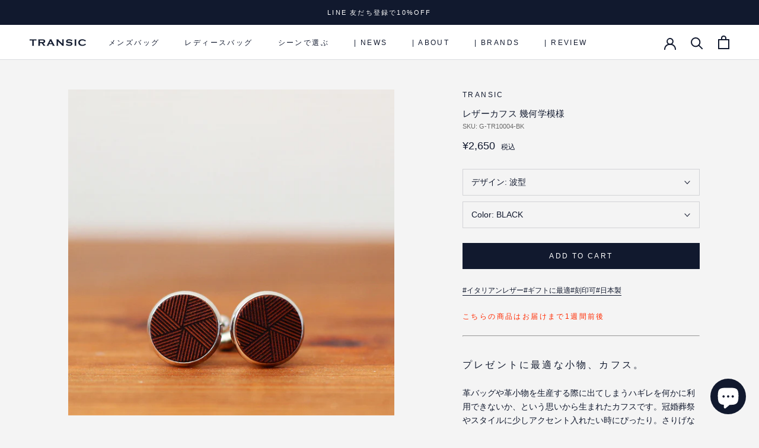

--- FILE ---
content_type: text/html; charset=utf-8
request_url: https://transic.jp/en/products/g-tr10002
body_size: 59186
content:
<!doctype html>

<html class="no-js" lang="en">
  <head>
    <!-- Google Tag Manager -->
<script>(function(w,d,s,l,i){w[l]=w[l]||[];w[l].push({'gtm.start':
new Date().getTime(),event:'gtm.js'});var f=d.getElementsByTagName(s)[0],
j=d.createElement(s),dl=l!='dataLayer'?'&l='+l:'';j.async=true;j.src=
'https://www.googletagmanager.com/gtm.js?id='+i+dl;f.parentNode.insertBefore(j,f);
})(window,document,'script','dataLayer','GTM-MH5LWBR');</script>
<!-- End Google Tag Manager -->
    <!-- Global site tag (gtag.js) - Google Ads: 10973566182 -->
    <script async src="https://www.googletagmanager.com/gtag/js?id=AW-10973566182"></script>
    <script>
      window.dataLayer = window.dataLayer || [];
      function gtag(){dataLayer.push(arguments);}
      gtag('js', new Date());

      gtag('config', 'AW-10973566182');
    </script>
    <script async src="https://s.yimg.jp/images/listing/tool/cv/ytag.js"></script>
    <script>
      window.yjDataLayer = window.yjDataLayer || [];
      function ytag() { yjDataLayer.push(arguments); }
      ytag({"type":"ycl_cookie", "config":{"ycl_use_non_cookie_storage":true}});
    </script>
    <meta charset="utf-8"> 
    <meta http-equiv="X-UA-Compatible" content="IE=edge,chrome=1">
    <meta name="viewport" content="width=device-width, initial-scale=1.0, height=device-height, minimum-scale=1.0, maximum-scale=1.0">
    <meta name="theme-color" content="">

    <title>
      レザーカフス 幾何学模様 &ndash; TRANSIC メンズ ビジネスバッグ
    </title><meta name="description" content="こちらの商品はお届けまで1週間前後 プレゼントに最適な小物、カフス。 革バッグや革小物を生産する際に出てしまうハギレを何かに利用できないか、という思いから生まれたカフスです。冠婚葬祭やスタイルに少しアクセント入れたい時にぴったり。さりげなくおしゃれに、スタイルを引き締めます。 ※受注生産品の為、ご注文確定後の変更・キャンセルはお受けすることができません。 ご注文前に内容にお間違いが無いか、ご確認ください。 ※こちらの商品は2個で1セットです。"><link rel="canonical" href="https://transic.jp/en/products/g-tr10002"><link rel="shortcut icon" href="//transic.jp/cdn/shop/files/transic_favicon_96x.png?v=1616651458" type="image/png"><meta property="og:type" content="product">
  <meta property="og:title" content="レザーカフス 幾何学模様"><meta property="og:image" content="http://transic.jp/cdn/shop/products/kikagaku_6.jpg?v=1650849985">
    <meta property="og:image:secure_url" content="https://transic.jp/cdn/shop/products/kikagaku_6.jpg?v=1650849985">
    <meta property="og:image:width" content="1000">
    <meta property="og:image:height" content="1000"><meta property="product:price:amount" content="2,650">
  <meta property="product:price:currency" content="JPY"><meta property="og:description" content="こちらの商品はお届けまで1週間前後 プレゼントに最適な小物、カフス。 革バッグや革小物を生産する際に出てしまうハギレを何かに利用できないか、という思いから生まれたカフスです。冠婚葬祭やスタイルに少しアクセント入れたい時にぴったり。さりげなくおしゃれに、スタイルを引き締めます。 ※受注生産品の為、ご注文確定後の変更・キャンセルはお受けすることができません。 ご注文前に内容にお間違いが無いか、ご確認ください。 ※こちらの商品は2個で1セットです。"><meta property="og:url" content="https://transic.jp/en/products/g-tr10002">
<meta property="og:site_name" content="TRANSIC メンズ ビジネスバッグ"><meta name="twitter:card" content="summary"><meta name="twitter:title" content="レザーカフス 幾何学模様">
  <meta name="twitter:description" content="こちらの商品はお届けまで1週間前後

プレゼントに最適な小物、カフス。
革バッグや革小物を生産する際に出てしまうハギレを何かに利用できないか、という思いから生まれたカフスです。冠婚葬祭やスタイルに少しアクセント入れたい時にぴったり。さりげなくおしゃれに、スタイルを引き締めます。

※受注生産品の為、ご注文確定後の変更・キャンセルはお受けすることができません。 ご注文前に内容にお間違いが無いか、ご確認ください。
※こちらの商品は2個で1セットです。">
  <meta name="twitter:image" content="https://transic.jp/cdn/shop/products/kikagaku_6_600x600_crop_center.jpg?v=1650849985">
    <style>
  @font-face {
  font-family: Montserrat;
  font-weight: 500;
  font-style: normal;
  font-display: fallback;
  src: url("//transic.jp/cdn/fonts/montserrat/montserrat_n5.07ef3781d9c78c8b93c98419da7ad4fbeebb6635.woff2") format("woff2"),
       url("//transic.jp/cdn/fonts/montserrat/montserrat_n5.adf9b4bd8b0e4f55a0b203cdd84512667e0d5e4d.woff") format("woff");
}

  @font-face {
  font-family: "Nunito Sans";
  font-weight: 400;
  font-style: normal;
  font-display: fallback;
  src: url("//transic.jp/cdn/fonts/nunito_sans/nunitosans_n4.0276fe080df0ca4e6a22d9cb55aed3ed5ba6b1da.woff2") format("woff2"),
       url("//transic.jp/cdn/fonts/nunito_sans/nunitosans_n4.b4964bee2f5e7fd9c3826447e73afe2baad607b7.woff") format("woff");
}


  @font-face {
  font-family: "Nunito Sans";
  font-weight: 700;
  font-style: normal;
  font-display: fallback;
  src: url("//transic.jp/cdn/fonts/nunito_sans/nunitosans_n7.25d963ed46da26098ebeab731e90d8802d989fa5.woff2") format("woff2"),
       url("//transic.jp/cdn/fonts/nunito_sans/nunitosans_n7.d32e3219b3d2ec82285d3027bd673efc61a996c8.woff") format("woff");
}

  @font-face {
  font-family: "Nunito Sans";
  font-weight: 400;
  font-style: italic;
  font-display: fallback;
  src: url("//transic.jp/cdn/fonts/nunito_sans/nunitosans_i4.6e408730afac1484cf297c30b0e67c86d17fc586.woff2") format("woff2"),
       url("//transic.jp/cdn/fonts/nunito_sans/nunitosans_i4.c9b6dcbfa43622b39a5990002775a8381942ae38.woff") format("woff");
}

  @font-face {
  font-family: "Nunito Sans";
  font-weight: 700;
  font-style: italic;
  font-display: fallback;
  src: url("//transic.jp/cdn/fonts/nunito_sans/nunitosans_i7.8c1124729eec046a321e2424b2acf328c2c12139.woff2") format("woff2"),
       url("//transic.jp/cdn/fonts/nunito_sans/nunitosans_i7.af4cda04357273e0996d21184432bcb14651a64d.woff") format("woff");
}


  :root {
    --heading-font-family : Montserrat, sans-serif;
    --heading-font-weight : 500;
    --heading-font-style  : normal;

    --text-font-family : "Nunito Sans", sans-serif;
    --text-font-weight : 400;
    --text-font-style  : normal;

    --base-text-font-size   : 14px;
    --default-text-font-size: 14px;--background          : #f4f4f4;
    --background-rgb      : 244, 244, 244;
    --light-background    : #ffffff;
    --light-background-rgb: 255, 255, 255;
    --heading-color       : #11192e;
    --text-color          : #11192e;
    --text-color-rgb      : 17, 25, 46;
    --text-color-light    : #6a6a6a;
    --text-color-light-rgb: 106, 106, 106;
    --link-color          : #6a6a6a;
    --link-color-rgb      : 106, 106, 106;
    --border-color        : #d2d3d6;
    --border-color-rgb    : 210, 211, 214;

    --button-background    : #11192e;
    --button-background-rgb: 17, 25, 46;
    --button-text-color    : #ffffff;

    --header-background       : #ffffff;
    --header-heading-color    : #11192e;
    --header-light-text-color : #6a6a6a;
    --header-border-color     : #dbdde0;

    --footer-background    : #ffffff;
    --footer-text-color    : #6a6a6a;
    --footer-heading-color : #1c1b1b;
    --footer-border-color  : #e9e9e9;

    --navigation-background      : #11192e;
    --navigation-background-rgb  : 17, 25, 46;
    --navigation-text-color      : #ffffff;
    --navigation-text-color-light: rgba(255, 255, 255, 0.5);
    --navigation-border-color    : rgba(255, 255, 255, 0.25);

    --newsletter-popup-background     : #11192e;
    --newsletter-popup-text-color     : #ffffff;
    --newsletter-popup-text-color-rgb : 255, 255, 255;

    --secondary-elements-background       : #11192e;
    --secondary-elements-background-rgb   : 17, 25, 46;
    --secondary-elements-text-color       : #ffffff;
    --secondary-elements-text-color-light : rgba(255, 255, 255, 0.5);
    --secondary-elements-border-color     : rgba(255, 255, 255, 0.25);

    --product-sale-price-color    : #f94c43;
    --product-sale-price-color-rgb: 249, 76, 67;

    /* Products */

    --horizontal-spacing-four-products-per-row: 40px;
        --horizontal-spacing-two-products-per-row : 40px;

    --vertical-spacing-four-products-per-row: 40px;
        --vertical-spacing-two-products-per-row : 50px;

    /* Animation */
    --drawer-transition-timing: cubic-bezier(0.645, 0.045, 0.355, 1);
    --header-base-height: 80px; /* We set a default for browsers that do not support CSS variables */

    /* Cursors */
    --cursor-zoom-in-svg    : url(//transic.jp/cdn/shop/t/18/assets/cursor-zoom-in.svg?v=6428195287983944301640830272);
    --cursor-zoom-in-2x-svg : url(//transic.jp/cdn/shop/t/18/assets/cursor-zoom-in-2x.svg?v=14753799929298589661640830272);
  }
</style>

<script>
  // IE11 does not have support for CSS variables, so we have to polyfill them
  if (!(((window || {}).CSS || {}).supports && window.CSS.supports('(--a: 0)'))) {
    const script = document.createElement('script');
    script.type = 'text/javascript';
    script.src = 'https://cdn.jsdelivr.net/npm/css-vars-ponyfill@2';
    script.onload = function() {
      cssVars({});
    };

    document.getElementsByTagName('head')[0].appendChild(script);
  }
</script>

    <script>window.performance && window.performance.mark && window.performance.mark('shopify.content_for_header.start');</script><meta name="google-site-verification" content="vLcW7yZx-4rNASlN56ZN59AlpIBMo1fz68fikZYD_s0">
<meta name="google-site-verification" content="d05bfQI0FWgMrKp8qpcrVF928AHGCpzTRH4IVI5unIg">
<meta id="shopify-digital-wallet" name="shopify-digital-wallet" content="/54918545564/digital_wallets/dialog">
<meta name="shopify-checkout-api-token" content="1698b7b5ad2da79adfc301fbab0a472f">
<link rel="alternate" hreflang="x-default" href="https://transic.jp/products/g-tr10002">
<link rel="alternate" hreflang="ja" href="https://transic.jp/products/g-tr10002">
<link rel="alternate" hreflang="en" href="https://transic.jp/en/products/g-tr10002">
<link rel="alternate" type="application/json+oembed" href="https://transic.jp/en/products/g-tr10002.oembed">
<script async="async" src="/checkouts/internal/preloads.js?locale=en-JP"></script>
<link rel="preconnect" href="https://shop.app" crossorigin="anonymous">
<script async="async" src="https://shop.app/checkouts/internal/preloads.js?locale=en-JP&shop_id=54918545564" crossorigin="anonymous"></script>
<script id="apple-pay-shop-capabilities" type="application/json">{"shopId":54918545564,"countryCode":"JP","currencyCode":"JPY","merchantCapabilities":["supports3DS"],"merchantId":"gid:\/\/shopify\/Shop\/54918545564","merchantName":"TRANSIC メンズ ビジネスバッグ","requiredBillingContactFields":["postalAddress","email","phone"],"requiredShippingContactFields":["postalAddress","email","phone"],"shippingType":"shipping","supportedNetworks":["visa","masterCard","amex","jcb","discover"],"total":{"type":"pending","label":"TRANSIC メンズ ビジネスバッグ","amount":"1.00"},"shopifyPaymentsEnabled":true,"supportsSubscriptions":true}</script>
<script id="shopify-features" type="application/json">{"accessToken":"1698b7b5ad2da79adfc301fbab0a472f","betas":["rich-media-storefront-analytics"],"domain":"transic.jp","predictiveSearch":false,"shopId":54918545564,"locale":"en"}</script>
<script>var Shopify = Shopify || {};
Shopify.shop = "transic.myshopify.com";
Shopify.locale = "en";
Shopify.currency = {"active":"JPY","rate":"1.0"};
Shopify.country = "JP";
Shopify.theme = {"name":"transic\/master","id":129830912218,"schema_name":"Prestige","schema_version":"4.13.0","theme_store_id":null,"role":"main"};
Shopify.theme.handle = "null";
Shopify.theme.style = {"id":null,"handle":null};
Shopify.cdnHost = "transic.jp/cdn";
Shopify.routes = Shopify.routes || {};
Shopify.routes.root = "/en/";</script>
<script type="module">!function(o){(o.Shopify=o.Shopify||{}).modules=!0}(window);</script>
<script>!function(o){function n(){var o=[];function n(){o.push(Array.prototype.slice.apply(arguments))}return n.q=o,n}var t=o.Shopify=o.Shopify||{};t.loadFeatures=n(),t.autoloadFeatures=n()}(window);</script>
<script>
  window.ShopifyPay = window.ShopifyPay || {};
  window.ShopifyPay.apiHost = "shop.app\/pay";
  window.ShopifyPay.redirectState = null;
</script>
<script id="shop-js-analytics" type="application/json">{"pageType":"product"}</script>
<script defer="defer" async type="module" src="//transic.jp/cdn/shopifycloud/shop-js/modules/v2/client.init-shop-cart-sync_DlSlHazZ.en.esm.js"></script>
<script defer="defer" async type="module" src="//transic.jp/cdn/shopifycloud/shop-js/modules/v2/chunk.common_D16XZWos.esm.js"></script>
<script type="module">
  await import("//transic.jp/cdn/shopifycloud/shop-js/modules/v2/client.init-shop-cart-sync_DlSlHazZ.en.esm.js");
await import("//transic.jp/cdn/shopifycloud/shop-js/modules/v2/chunk.common_D16XZWos.esm.js");

  window.Shopify.SignInWithShop?.initShopCartSync?.({"fedCMEnabled":true,"windoidEnabled":true});

</script>
<script>
  window.Shopify = window.Shopify || {};
  if (!window.Shopify.featureAssets) window.Shopify.featureAssets = {};
  window.Shopify.featureAssets['shop-js'] = {"shop-cart-sync":["modules/v2/client.shop-cart-sync_DKWYiEUO.en.esm.js","modules/v2/chunk.common_D16XZWos.esm.js"],"init-fed-cm":["modules/v2/client.init-fed-cm_vfPMjZAC.en.esm.js","modules/v2/chunk.common_D16XZWos.esm.js"],"init-shop-email-lookup-coordinator":["modules/v2/client.init-shop-email-lookup-coordinator_CR38P6MB.en.esm.js","modules/v2/chunk.common_D16XZWos.esm.js"],"init-shop-cart-sync":["modules/v2/client.init-shop-cart-sync_DlSlHazZ.en.esm.js","modules/v2/chunk.common_D16XZWos.esm.js"],"shop-cash-offers":["modules/v2/client.shop-cash-offers_CJw4IQ6B.en.esm.js","modules/v2/chunk.common_D16XZWos.esm.js","modules/v2/chunk.modal_UwFWkumu.esm.js"],"shop-toast-manager":["modules/v2/client.shop-toast-manager_BY778Uv6.en.esm.js","modules/v2/chunk.common_D16XZWos.esm.js"],"init-windoid":["modules/v2/client.init-windoid_DVhZdEm3.en.esm.js","modules/v2/chunk.common_D16XZWos.esm.js"],"shop-button":["modules/v2/client.shop-button_D2ZzKUPa.en.esm.js","modules/v2/chunk.common_D16XZWos.esm.js"],"avatar":["modules/v2/client.avatar_BTnouDA3.en.esm.js"],"init-customer-accounts-sign-up":["modules/v2/client.init-customer-accounts-sign-up_CQZUmjGN.en.esm.js","modules/v2/client.shop-login-button_Cu5K-F7X.en.esm.js","modules/v2/chunk.common_D16XZWos.esm.js","modules/v2/chunk.modal_UwFWkumu.esm.js"],"pay-button":["modules/v2/client.pay-button_CcBqbGU7.en.esm.js","modules/v2/chunk.common_D16XZWos.esm.js"],"init-shop-for-new-customer-accounts":["modules/v2/client.init-shop-for-new-customer-accounts_B5DR5JTE.en.esm.js","modules/v2/client.shop-login-button_Cu5K-F7X.en.esm.js","modules/v2/chunk.common_D16XZWos.esm.js","modules/v2/chunk.modal_UwFWkumu.esm.js"],"shop-login-button":["modules/v2/client.shop-login-button_Cu5K-F7X.en.esm.js","modules/v2/chunk.common_D16XZWos.esm.js","modules/v2/chunk.modal_UwFWkumu.esm.js"],"shop-follow-button":["modules/v2/client.shop-follow-button_BX8Slf17.en.esm.js","modules/v2/chunk.common_D16XZWos.esm.js","modules/v2/chunk.modal_UwFWkumu.esm.js"],"init-customer-accounts":["modules/v2/client.init-customer-accounts_DjKkmQ2w.en.esm.js","modules/v2/client.shop-login-button_Cu5K-F7X.en.esm.js","modules/v2/chunk.common_D16XZWos.esm.js","modules/v2/chunk.modal_UwFWkumu.esm.js"],"lead-capture":["modules/v2/client.lead-capture_ChWCg7nV.en.esm.js","modules/v2/chunk.common_D16XZWos.esm.js","modules/v2/chunk.modal_UwFWkumu.esm.js"],"checkout-modal":["modules/v2/client.checkout-modal_DPnpVyv-.en.esm.js","modules/v2/chunk.common_D16XZWos.esm.js","modules/v2/chunk.modal_UwFWkumu.esm.js"],"shop-login":["modules/v2/client.shop-login_leRXJtcZ.en.esm.js","modules/v2/chunk.common_D16XZWos.esm.js","modules/v2/chunk.modal_UwFWkumu.esm.js"],"payment-terms":["modules/v2/client.payment-terms_Bp9K0NXD.en.esm.js","modules/v2/chunk.common_D16XZWos.esm.js","modules/v2/chunk.modal_UwFWkumu.esm.js"]};
</script>
<script>(function() {
  var isLoaded = false;
  function asyncLoad() {
    if (isLoaded) return;
    isLoaded = true;
    var urls = ["https:\/\/delivery-date-and-time-picker.amp.tokyo\/script_tags\/cart_attributes.js?shop=transic.myshopify.com","\/\/www.powr.io\/powr.js?powr-token=transic.myshopify.com\u0026external-type=shopify\u0026shop=transic.myshopify.com","\/\/cdn.shopify.com\/proxy\/37f320197be3f44c0869c8a30c44ecde111c09218ab3330eb94ef3ccfbee2568\/storage.googleapis.com\/timesact-resources\/scripts\/timesactV3.js?shop=transic.myshopify.com\u0026sp-cache-control=cHVibGljLCBtYXgtYWdlPTkwMA"];
    for (var i = 0; i < urls.length; i++) {
      var s = document.createElement('script');
      s.type = 'text/javascript';
      s.async = true;
      s.src = urls[i];
      var x = document.getElementsByTagName('script')[0];
      x.parentNode.insertBefore(s, x);
    }
  };
  if(window.attachEvent) {
    window.attachEvent('onload', asyncLoad);
  } else {
    window.addEventListener('load', asyncLoad, false);
  }
})();</script>
<script id="__st">var __st={"a":54918545564,"offset":32400,"reqid":"fd0710a6-c994-4980-82e4-2578ae1152b7-1768592718","pageurl":"transic.jp\/en\/products\/g-tr10002","u":"4d737eb7eaee","p":"product","rtyp":"product","rid":7608326750426};</script>
<script>window.ShopifyPaypalV4VisibilityTracking = true;</script>
<script id="captcha-bootstrap">!function(){'use strict';const t='contact',e='account',n='new_comment',o=[[t,t],['blogs',n],['comments',n],[t,'customer']],c=[[e,'customer_login'],[e,'guest_login'],[e,'recover_customer_password'],[e,'create_customer']],r=t=>t.map((([t,e])=>`form[action*='/${t}']:not([data-nocaptcha='true']) input[name='form_type'][value='${e}']`)).join(','),a=t=>()=>t?[...document.querySelectorAll(t)].map((t=>t.form)):[];function s(){const t=[...o],e=r(t);return a(e)}const i='password',u='form_key',d=['recaptcha-v3-token','g-recaptcha-response','h-captcha-response',i],f=()=>{try{return window.sessionStorage}catch{return}},m='__shopify_v',_=t=>t.elements[u];function p(t,e,n=!1){try{const o=window.sessionStorage,c=JSON.parse(o.getItem(e)),{data:r}=function(t){const{data:e,action:n}=t;return t[m]||n?{data:e,action:n}:{data:t,action:n}}(c);for(const[e,n]of Object.entries(r))t.elements[e]&&(t.elements[e].value=n);n&&o.removeItem(e)}catch(o){console.error('form repopulation failed',{error:o})}}const l='form_type',E='cptcha';function T(t){t.dataset[E]=!0}const w=window,h=w.document,L='Shopify',v='ce_forms',y='captcha';let A=!1;((t,e)=>{const n=(g='f06e6c50-85a8-45c8-87d0-21a2b65856fe',I='https://cdn.shopify.com/shopifycloud/storefront-forms-hcaptcha/ce_storefront_forms_captcha_hcaptcha.v1.5.2.iife.js',D={infoText:'Protected by hCaptcha',privacyText:'Privacy',termsText:'Terms'},(t,e,n)=>{const o=w[L][v],c=o.bindForm;if(c)return c(t,g,e,D).then(n);var r;o.q.push([[t,g,e,D],n]),r=I,A||(h.body.append(Object.assign(h.createElement('script'),{id:'captcha-provider',async:!0,src:r})),A=!0)});var g,I,D;w[L]=w[L]||{},w[L][v]=w[L][v]||{},w[L][v].q=[],w[L][y]=w[L][y]||{},w[L][y].protect=function(t,e){n(t,void 0,e),T(t)},Object.freeze(w[L][y]),function(t,e,n,w,h,L){const[v,y,A,g]=function(t,e,n){const i=e?o:[],u=t?c:[],d=[...i,...u],f=r(d),m=r(i),_=r(d.filter((([t,e])=>n.includes(e))));return[a(f),a(m),a(_),s()]}(w,h,L),I=t=>{const e=t.target;return e instanceof HTMLFormElement?e:e&&e.form},D=t=>v().includes(t);t.addEventListener('submit',(t=>{const e=I(t);if(!e)return;const n=D(e)&&!e.dataset.hcaptchaBound&&!e.dataset.recaptchaBound,o=_(e),c=g().includes(e)&&(!o||!o.value);(n||c)&&t.preventDefault(),c&&!n&&(function(t){try{if(!f())return;!function(t){const e=f();if(!e)return;const n=_(t);if(!n)return;const o=n.value;o&&e.removeItem(o)}(t);const e=Array.from(Array(32),(()=>Math.random().toString(36)[2])).join('');!function(t,e){_(t)||t.append(Object.assign(document.createElement('input'),{type:'hidden',name:u})),t.elements[u].value=e}(t,e),function(t,e){const n=f();if(!n)return;const o=[...t.querySelectorAll(`input[type='${i}']`)].map((({name:t})=>t)),c=[...d,...o],r={};for(const[a,s]of new FormData(t).entries())c.includes(a)||(r[a]=s);n.setItem(e,JSON.stringify({[m]:1,action:t.action,data:r}))}(t,e)}catch(e){console.error('failed to persist form',e)}}(e),e.submit())}));const S=(t,e)=>{t&&!t.dataset[E]&&(n(t,e.some((e=>e===t))),T(t))};for(const o of['focusin','change'])t.addEventListener(o,(t=>{const e=I(t);D(e)&&S(e,y())}));const B=e.get('form_key'),M=e.get(l),P=B&&M;t.addEventListener('DOMContentLoaded',(()=>{const t=y();if(P)for(const e of t)e.elements[l].value===M&&p(e,B);[...new Set([...A(),...v().filter((t=>'true'===t.dataset.shopifyCaptcha))])].forEach((e=>S(e,t)))}))}(h,new URLSearchParams(w.location.search),n,t,e,['guest_login'])})(!0,!0)}();</script>
<script integrity="sha256-4kQ18oKyAcykRKYeNunJcIwy7WH5gtpwJnB7kiuLZ1E=" data-source-attribution="shopify.loadfeatures" defer="defer" src="//transic.jp/cdn/shopifycloud/storefront/assets/storefront/load_feature-a0a9edcb.js" crossorigin="anonymous"></script>
<script crossorigin="anonymous" defer="defer" src="//transic.jp/cdn/shopifycloud/storefront/assets/shopify_pay/storefront-65b4c6d7.js?v=20250812"></script>
<script data-source-attribution="shopify.dynamic_checkout.dynamic.init">var Shopify=Shopify||{};Shopify.PaymentButton=Shopify.PaymentButton||{isStorefrontPortableWallets:!0,init:function(){window.Shopify.PaymentButton.init=function(){};var t=document.createElement("script");t.src="https://transic.jp/cdn/shopifycloud/portable-wallets/latest/portable-wallets.en.js",t.type="module",document.head.appendChild(t)}};
</script>
<script data-source-attribution="shopify.dynamic_checkout.buyer_consent">
  function portableWalletsHideBuyerConsent(e){var t=document.getElementById("shopify-buyer-consent"),n=document.getElementById("shopify-subscription-policy-button");t&&n&&(t.classList.add("hidden"),t.setAttribute("aria-hidden","true"),n.removeEventListener("click",e))}function portableWalletsShowBuyerConsent(e){var t=document.getElementById("shopify-buyer-consent"),n=document.getElementById("shopify-subscription-policy-button");t&&n&&(t.classList.remove("hidden"),t.removeAttribute("aria-hidden"),n.addEventListener("click",e))}window.Shopify?.PaymentButton&&(window.Shopify.PaymentButton.hideBuyerConsent=portableWalletsHideBuyerConsent,window.Shopify.PaymentButton.showBuyerConsent=portableWalletsShowBuyerConsent);
</script>
<script data-source-attribution="shopify.dynamic_checkout.cart.bootstrap">document.addEventListener("DOMContentLoaded",(function(){function t(){return document.querySelector("shopify-accelerated-checkout-cart, shopify-accelerated-checkout")}if(t())Shopify.PaymentButton.init();else{new MutationObserver((function(e,n){t()&&(Shopify.PaymentButton.init(),n.disconnect())})).observe(document.body,{childList:!0,subtree:!0})}}));
</script>
<script id='scb4127' type='text/javascript' async='' src='https://transic.jp/cdn/shopifycloud/privacy-banner/storefront-banner.js'></script><link id="shopify-accelerated-checkout-styles" rel="stylesheet" media="screen" href="https://transic.jp/cdn/shopifycloud/portable-wallets/latest/accelerated-checkout-backwards-compat.css" crossorigin="anonymous">
<style id="shopify-accelerated-checkout-cart">
        #shopify-buyer-consent {
  margin-top: 1em;
  display: inline-block;
  width: 100%;
}

#shopify-buyer-consent.hidden {
  display: none;
}

#shopify-subscription-policy-button {
  background: none;
  border: none;
  padding: 0;
  text-decoration: underline;
  font-size: inherit;
  cursor: pointer;
}

#shopify-subscription-policy-button::before {
  box-shadow: none;
}

      </style>

<script>window.performance && window.performance.mark && window.performance.mark('shopify.content_for_header.end');</script>

    <link rel="stylesheet" href="//transic.jp/cdn/shop/t/18/assets/theme.css?v=44411350055213205371726210915">
    <link rel="stylesheet" href="//transic.jp/cdn/shop/t/18/assets/custom.css?v=160842783266616797831715244884"><link rel="stylesheet" href="//transic.jp/cdn/shop/t/18/assets/custom.product.css?v=63310226270363295621687504467"><script>// This allows to expose several variables to the global scope, to be used in scripts
      window.theme = {
        pageType: "product",
        moneyFormat: "¥{{amount_no_decimals}}",
        moneyWithCurrencyFormat: "¥{{amount_no_decimals}} JPY",
        productImageSize: "tall",
        searchMode: "product,article",
        showPageTransition: false,
        showElementStaggering: true,
        showImageZooming: true
      };

      window.routes = {
        rootUrl: "\/en",
        rootUrlWithoutSlash: "\/en",
        cartUrl: "\/en\/cart",
        cartAddUrl: "\/en\/cart\/add",
        cartChangeUrl: "\/en\/cart\/change",
        searchUrl: "\/en\/search",
        productRecommendationsUrl: "\/en\/recommendations\/products"
      };

      window.languages = {
        cartAddNote: "Add Order Note",
        cartEditNote: "Edit Order Note",
        productImageLoadingError: "This image could not be loaded. Please try to reload the page.",
        productFormAddToCart: "Add to cart",
        productFormUnavailable: "Unavailable",
        productFormSoldOut: "Sold Out",
        shippingEstimatorOneResult: "1 option available:",
        shippingEstimatorMoreResults: "{{count}} options available:",
        shippingEstimatorNoResults: "No shipping could be found"
      };

      window.lazySizesConfig = {
        loadHidden: false,
        hFac: 0.5,
        expFactor: 2,
        ricTimeout: 150,
        lazyClass: 'Image--lazyLoad',
        loadingClass: 'Image--lazyLoading',
        loadedClass: 'Image--lazyLoaded'
      };

      document.documentElement.className = document.documentElement.className.replace('no-js', 'js');
      document.documentElement.style.setProperty('--window-height', window.innerHeight + 'px');

      // We do a quick detection of some features (we could use Modernizr but for so little...)
      (function() {
        document.documentElement.className += ((window.CSS && window.CSS.supports('(position: sticky) or (position: -webkit-sticky)')) ? ' supports-sticky' : ' no-supports-sticky');
        document.documentElement.className += (window.matchMedia('(-moz-touch-enabled: 1), (hover: none)')).matches ? ' no-supports-hover' : ' supports-hover';
      }());
    </script>

    <script src="//transic.jp/cdn/shop/t/18/assets/lazysizes.min.js?v=174358363404432586981640594796" async></script><script src="https://polyfill-fastly.net/v3/polyfill.min.js?unknown=polyfill&features=fetch,Element.prototype.closest,Element.prototype.remove,Element.prototype.classList,Array.prototype.includes,Array.prototype.fill,Object.assign,CustomEvent,IntersectionObserver,IntersectionObserverEntry,URL" defer></script>
    <script src="//transic.jp/cdn/shop/t/18/assets/libs.min.js?v=26178543184394469741640594798" defer></script>
    <script src="//transic.jp/cdn/shop/t/18/assets/theme.js?v=66357060751562702331712190483" defer></script>

    <script type="text/javascript" src="//ajax.googleapis.com/ajax/libs/jquery/1.12.4/jquery.min.js"></script>
    <script src="//transic.jp/cdn/shop/t/18/assets/custom.js?v=100344589012439316891723161900" defer></script>

    <script>
      (function () {
        window.onpageshow = function() {
          if (window.theme.showPageTransition) {
            var pageTransition = document.querySelector('.PageTransition');

            if (pageTransition) {
              pageTransition.style.visibility = 'visible';
              pageTransition.style.opacity = '0';
            }
          }

          // When the page is loaded from the cache, we have to reload the cart content
          document.documentElement.dispatchEvent(new CustomEvent('cart:refresh', {
            bubbles: true
          }));
        };
      })();
    </script>

    
  <script type="application/ld+json">
  {
    "@context": "http://schema.org",
    "@type": "Product",
    "offers": [{
          "@type": "Offer",
          "name": "波型 \/ BLACK",
          "availability":"https://schema.org/InStock",
          "price": 2650.0,
          "priceCurrency": "JPY",
          "priceValidUntil": "2026-01-27","sku": "G-TR10004-BK","url": "/en/products/g-tr10002?variant=42661888032986"
        },
{
          "@type": "Offer",
          "name": "波型 \/ DARK BROWN",
          "availability":"https://schema.org/InStock",
          "price": 2650.0,
          "priceCurrency": "JPY",
          "priceValidUntil": "2026-01-27","sku": "G-TR10004-DB","url": "/en/products/g-tr10002?variant=42661888065754"
        },
{
          "@type": "Offer",
          "name": "波型 \/ CAMEL",
          "availability":"https://schema.org/InStock",
          "price": 2650.0,
          "priceCurrency": "JPY",
          "priceValidUntil": "2026-01-27","sku": "G-TR10004-CM","url": "/en/products/g-tr10002?variant=42661888098522"
        },
{
          "@type": "Offer",
          "name": "波型 \/ GREEN",
          "availability":"https://schema.org/InStock",
          "price": 2650.0,
          "priceCurrency": "JPY",
          "priceValidUntil": "2026-01-27","sku": "G-TR10004-GN","url": "/en/products/g-tr10002?variant=42661888131290"
        },
{
          "@type": "Offer",
          "name": "波型 \/ RED",
          "availability":"https://schema.org/InStock",
          "price": 2650.0,
          "priceCurrency": "JPY",
          "priceValidUntil": "2026-01-27","sku": "G-TR10004-RD","url": "/en/products/g-tr10002?variant=42661888164058"
        },
{
          "@type": "Offer",
          "name": "スクエア \/ BLACK",
          "availability":"https://schema.org/InStock",
          "price": 2650.0,
          "priceCurrency": "JPY",
          "priceValidUntil": "2026-01-27","sku": "G-TR10005-BK","url": "/en/products/g-tr10002?variant=42661888196826"
        },
{
          "@type": "Offer",
          "name": "スクエア \/ DARK BROWN",
          "availability":"https://schema.org/InStock",
          "price": 2650.0,
          "priceCurrency": "JPY",
          "priceValidUntil": "2026-01-27","sku": "G-TR10005-DB","url": "/en/products/g-tr10002?variant=42661888229594"
        },
{
          "@type": "Offer",
          "name": "スクエア \/ CAMEL",
          "availability":"https://schema.org/InStock",
          "price": 2650.0,
          "priceCurrency": "JPY",
          "priceValidUntil": "2026-01-27","sku": "G-TR10005-CM","url": "/en/products/g-tr10002?variant=42661888262362"
        },
{
          "@type": "Offer",
          "name": "スクエア \/ GREEN",
          "availability":"https://schema.org/InStock",
          "price": 2650.0,
          "priceCurrency": "JPY",
          "priceValidUntil": "2026-01-27","sku": "G-TR10005-GN","url": "/en/products/g-tr10002?variant=42661888295130"
        },
{
          "@type": "Offer",
          "name": "スクエア \/ RED",
          "availability":"https://schema.org/InStock",
          "price": 2650.0,
          "priceCurrency": "JPY",
          "priceValidUntil": "2026-01-27","sku": "G-TR10005-RD","url": "/en/products/g-tr10002?variant=42661888327898"
        },
{
          "@type": "Offer",
          "name": "6分割 \/ BLACK",
          "availability":"https://schema.org/InStock",
          "price": 2650.0,
          "priceCurrency": "JPY",
          "priceValidUntil": "2026-01-27","sku": "G-TR10006-BK","url": "/en/products/g-tr10002?variant=42661888360666"
        },
{
          "@type": "Offer",
          "name": "6分割 \/ DARK BROWN",
          "availability":"https://schema.org/InStock",
          "price": 2650.0,
          "priceCurrency": "JPY",
          "priceValidUntil": "2026-01-27","sku": "G-TR10006-DB","url": "/en/products/g-tr10002?variant=42661888393434"
        },
{
          "@type": "Offer",
          "name": "6分割 \/ CAMEL",
          "availability":"https://schema.org/InStock",
          "price": 2650.0,
          "priceCurrency": "JPY",
          "priceValidUntil": "2026-01-27","sku": "G-TR10006-CM","url": "/en/products/g-tr10002?variant=42661888426202"
        },
{
          "@type": "Offer",
          "name": "6分割 \/ GREEN",
          "availability":"https://schema.org/InStock",
          "price": 2650.0,
          "priceCurrency": "JPY",
          "priceValidUntil": "2026-01-27","sku": "G-TR10006-GN","url": "/en/products/g-tr10002?variant=42661888458970"
        },
{
          "@type": "Offer",
          "name": "6分割 \/ RED",
          "availability":"https://schema.org/InStock",
          "price": 2650.0,
          "priceCurrency": "JPY",
          "priceValidUntil": "2026-01-27","sku": "G-TR10006-RD","url": "/en/products/g-tr10002?variant=42661888491738"
        }
],
    "brand": {
      "name": "TRANSIC"
    },
    "name": "レザーカフス 幾何学模様",
    "description": "こちらの商品はお届けまで1週間前後\n\nプレゼントに最適な小物、カフス。\n革バッグや革小物を生産する際に出てしまうハギレを何かに利用できないか、という思いから生まれたカフスです。冠婚葬祭やスタイルに少しアクセント入れたい時にぴったり。さりげなくおしゃれに、スタイルを引き締めます。\n\n※受注生産品の為、ご注文確定後の変更・キャンセルはお受けすることができません。 ご注文前に内容にお間違いが無いか、ご確認ください。\n※こちらの商品は2個で1セットです。",
    "category": "カフスボタン",
    "url": "/en/products/g-tr10002",
    "sku": "G-TR10004-BK",
    "image": {
      "@type": "ImageObject",
      "url": "https://transic.jp/cdn/shop/products/kikagaku_6_1024x.jpg?v=1650849985",
      "image": "https://transic.jp/cdn/shop/products/kikagaku_6_1024x.jpg?v=1650849985",
      "name": "レザーカフス 幾何学模様",
      "width": "1024",
      "height": "1024"
    }
  }
  </script>



  <script type="application/ld+json">
  {
    "@context": "http://schema.org",
    "@type": "BreadcrumbList",
  "itemListElement": [{
      "@type": "ListItem",
      "position": 1,
      "name": "Translation missing: en.general.breadcrumb.home",
      "item": "https://transic.jp"
    },{
          "@type": "ListItem",
          "position": 2,
          "name": "レザーカフス 幾何学模様",
          "item": "https://transic.jp/en/products/g-tr10002"
        }]
  }
  </script>


    
<script>window.__pagefly_analytics_settings__={"acceptTracking":true};</script>

  <script>window.is_hulkpo_installed=true</script><script type="text/javascript">
  window.Rivo = window.Rivo || {};
  window.Rivo.common = window.Rivo.common || {};
  window.Rivo.common.shop = {
    permanent_domain: 'transic.myshopify.com',
    currency: "JPY",
    money_format: "¥{{amount_no_decimals}}",
    id: 54918545564
  };
  

  window.Rivo.common.template = 'product';
  window.Rivo.common.cart = {};
  window.Rivo.common.vapid_public_key = "BJuXCmrtTK335SuczdNVYrGVtP_WXn4jImChm49st7K7z7e8gxSZUKk4DhUpk8j2Xpiw5G4-ylNbMKLlKkUEU98=";
  window.Rivo.global_config = {"asset_urls":{"loy":{"api_js":"https:\/\/cdn.shopify.com\/s\/files\/1\/0194\/1736\/6592\/t\/1\/assets\/ba_rivo_api.js?v=1675362637","init_js":"https:\/\/cdn.shopify.com\/s\/files\/1\/0194\/1736\/6592\/t\/1\/assets\/ba_loy_init.js?v=1675276059","widget_js":"https:\/\/cdn.shopify.com\/s\/files\/1\/0194\/1736\/6592\/t\/1\/assets\/ba_loy_widget.js?v=1675276061","widget_css":"https:\/\/cdn.shopify.com\/s\/files\/1\/0194\/1736\/6592\/t\/1\/assets\/ba_loy_widget.css?v=1673976822","page_init_js":"https:\/\/cdn.shopify.com\/s\/files\/1\/0194\/1736\/6592\/t\/1\/assets\/ba_loy_page_init.js?v=1675276064","page_widget_js":"https:\/\/cdn.shopify.com\/s\/files\/1\/0194\/1736\/6592\/t\/1\/assets\/ba_loy_page_widget.js?v=1675276066","page_widget_css":"https:\/\/cdn.shopify.com\/s\/files\/1\/0194\/1736\/6592\/t\/1\/assets\/ba_loy_page.css?v=1673976829","page_preview_js":"\/assets\/msg\/loy_page_preview.js"},"rev":{"init_js":"https:\/\/cdn.shopify.com\/s\/files\/1\/0194\/1736\/6592\/t\/1\/assets\/ba_rev_init.js?v=1671715068","widget_js":"https:\/\/cdn.shopify.com\/s\/files\/1\/0194\/1736\/6592\/t\/1\/assets\/ba_rev_widget.js?v=1671715070","modal_js":"https:\/\/cdn.shopify.com\/s\/files\/1\/0194\/1736\/6592\/t\/1\/assets\/ba_rev_modal.js?v=1671715072","widget_css":"https:\/\/cdn.shopify.com\/s\/files\/1\/0194\/1736\/6592\/t\/1\/assets\/ba_rev_widget.css?v=1658336090","modal_css":"https:\/\/cdn.shopify.com\/s\/files\/1\/0194\/1736\/6592\/t\/1\/assets\/ba_rev_modal.css?v=1658336088"},"pu":{"init_js":"https:\/\/cdn.shopify.com\/s\/files\/1\/0194\/1736\/6592\/t\/1\/assets\/ba_pu_init.js?v=1635877170"},"widgets":{"init_js":"https:\/\/cdn.shopify.com\/s\/files\/1\/0194\/1736\/6592\/t\/1\/assets\/ba_widget_init.js?v=1675432293","modal_js":"https:\/\/cdn.shopify.com\/s\/files\/1\/0194\/1736\/6592\/t\/1\/assets\/ba_widget_modal.js?v=1675432295","modal_css":"https:\/\/cdn.shopify.com\/s\/files\/1\/0194\/1736\/6592\/t\/1\/assets\/ba_widget_modal.css?v=1654723622"},"forms":{"init_js":"https:\/\/cdn.shopify.com\/s\/files\/1\/0194\/1736\/6592\/t\/1\/assets\/ba_forms_init.js?v=1675276068","widget_js":"https:\/\/cdn.shopify.com\/s\/files\/1\/0194\/1736\/6592\/t\/1\/assets\/ba_forms_widget.js?v=1675276071","forms_css":"https:\/\/cdn.shopify.com\/s\/files\/1\/0194\/1736\/6592\/t\/1\/assets\/ba_forms.css?v=1654711758"},"global":{"helper_js":"https:\/\/cdn.shopify.com\/s\/files\/1\/0194\/1736\/6592\/t\/1\/assets\/ba_tracking.js?v=1671714963"}},"proxy_paths":{"pop":"\/apps\/ba-pop","app_metrics":"\/apps\/ba-pop\/app_metrics","push_subscription":"\/apps\/ba-pop\/push"},"aat":["pop"],"pv":false,"sts":false,"bam":false,"base_money_format":"¥{{amount_no_decimals}}","loy_js_api_enabled":false};

  
    if (window.Rivo.common.template == 'product'){
      window.Rivo.common.product = {
        id: 7608326750426, price: 265000, handle: "g-tr10002", tags: ["__tab1:gift-wrapping","イタリアンレザー","ギフトに最適","刻印可","日本製"],
        available: true, title: "レザーカフス 幾何学模様", variants: [{"id":42661888032986,"title":"波型 \/ BLACK","option1":"波型","option2":"BLACK","option3":null,"sku":"G-TR10004-BK","requires_shipping":true,"taxable":true,"featured_image":{"id":36939358732506,"product_id":7608326750426,"position":3,"created_at":"2022-04-22T17:25:06+09:00","updated_at":"2022-04-25T10:26:25+09:00","alt":null,"width":1000,"height":979,"src":"\/\/transic.jp\/cdn\/shop\/products\/nami01.jpg?v=1650849985","variant_ids":[42661888032986,42661888065754,42661888098522,42661888131290,42661888164058]},"available":true,"name":"レザーカフス 幾何学模様 - 波型 \/ BLACK","public_title":"波型 \/ BLACK","options":["波型","BLACK"],"price":265000,"weight":0,"compare_at_price":null,"inventory_management":null,"barcode":null,"featured_media":{"alt":null,"id":29502368055514,"position":3,"preview_image":{"aspect_ratio":1.021,"height":979,"width":1000,"src":"\/\/transic.jp\/cdn\/shop\/products\/nami01.jpg?v=1650849985"}},"requires_selling_plan":false,"selling_plan_allocations":[]},{"id":42661888065754,"title":"波型 \/ DARK BROWN","option1":"波型","option2":"DARK BROWN","option3":null,"sku":"G-TR10004-DB","requires_shipping":true,"taxable":true,"featured_image":{"id":36939358732506,"product_id":7608326750426,"position":3,"created_at":"2022-04-22T17:25:06+09:00","updated_at":"2022-04-25T10:26:25+09:00","alt":null,"width":1000,"height":979,"src":"\/\/transic.jp\/cdn\/shop\/products\/nami01.jpg?v=1650849985","variant_ids":[42661888032986,42661888065754,42661888098522,42661888131290,42661888164058]},"available":true,"name":"レザーカフス 幾何学模様 - 波型 \/ DARK BROWN","public_title":"波型 \/ DARK BROWN","options":["波型","DARK BROWN"],"price":265000,"weight":0,"compare_at_price":null,"inventory_management":null,"barcode":null,"featured_media":{"alt":null,"id":29502368055514,"position":3,"preview_image":{"aspect_ratio":1.021,"height":979,"width":1000,"src":"\/\/transic.jp\/cdn\/shop\/products\/nami01.jpg?v=1650849985"}},"requires_selling_plan":false,"selling_plan_allocations":[]},{"id":42661888098522,"title":"波型 \/ CAMEL","option1":"波型","option2":"CAMEL","option3":null,"sku":"G-TR10004-CM","requires_shipping":true,"taxable":true,"featured_image":{"id":36939358732506,"product_id":7608326750426,"position":3,"created_at":"2022-04-22T17:25:06+09:00","updated_at":"2022-04-25T10:26:25+09:00","alt":null,"width":1000,"height":979,"src":"\/\/transic.jp\/cdn\/shop\/products\/nami01.jpg?v=1650849985","variant_ids":[42661888032986,42661888065754,42661888098522,42661888131290,42661888164058]},"available":true,"name":"レザーカフス 幾何学模様 - 波型 \/ CAMEL","public_title":"波型 \/ CAMEL","options":["波型","CAMEL"],"price":265000,"weight":0,"compare_at_price":null,"inventory_management":null,"barcode":null,"featured_media":{"alt":null,"id":29502368055514,"position":3,"preview_image":{"aspect_ratio":1.021,"height":979,"width":1000,"src":"\/\/transic.jp\/cdn\/shop\/products\/nami01.jpg?v=1650849985"}},"requires_selling_plan":false,"selling_plan_allocations":[]},{"id":42661888131290,"title":"波型 \/ GREEN","option1":"波型","option2":"GREEN","option3":null,"sku":"G-TR10004-GN","requires_shipping":true,"taxable":true,"featured_image":{"id":36939358732506,"product_id":7608326750426,"position":3,"created_at":"2022-04-22T17:25:06+09:00","updated_at":"2022-04-25T10:26:25+09:00","alt":null,"width":1000,"height":979,"src":"\/\/transic.jp\/cdn\/shop\/products\/nami01.jpg?v=1650849985","variant_ids":[42661888032986,42661888065754,42661888098522,42661888131290,42661888164058]},"available":true,"name":"レザーカフス 幾何学模様 - 波型 \/ GREEN","public_title":"波型 \/ GREEN","options":["波型","GREEN"],"price":265000,"weight":0,"compare_at_price":null,"inventory_management":null,"barcode":null,"featured_media":{"alt":null,"id":29502368055514,"position":3,"preview_image":{"aspect_ratio":1.021,"height":979,"width":1000,"src":"\/\/transic.jp\/cdn\/shop\/products\/nami01.jpg?v=1650849985"}},"requires_selling_plan":false,"selling_plan_allocations":[]},{"id":42661888164058,"title":"波型 \/ RED","option1":"波型","option2":"RED","option3":null,"sku":"G-TR10004-RD","requires_shipping":true,"taxable":true,"featured_image":{"id":36939358732506,"product_id":7608326750426,"position":3,"created_at":"2022-04-22T17:25:06+09:00","updated_at":"2022-04-25T10:26:25+09:00","alt":null,"width":1000,"height":979,"src":"\/\/transic.jp\/cdn\/shop\/products\/nami01.jpg?v=1650849985","variant_ids":[42661888032986,42661888065754,42661888098522,42661888131290,42661888164058]},"available":true,"name":"レザーカフス 幾何学模様 - 波型 \/ RED","public_title":"波型 \/ RED","options":["波型","RED"],"price":265000,"weight":0,"compare_at_price":null,"inventory_management":null,"barcode":null,"featured_media":{"alt":null,"id":29502368055514,"position":3,"preview_image":{"aspect_ratio":1.021,"height":979,"width":1000,"src":"\/\/transic.jp\/cdn\/shop\/products\/nami01.jpg?v=1650849985"}},"requires_selling_plan":false,"selling_plan_allocations":[]},{"id":42661888196826,"title":"スクエア \/ BLACK","option1":"スクエア","option2":"BLACK","option3":null,"sku":"G-TR10005-BK","requires_shipping":true,"taxable":true,"featured_image":{"id":36939358666970,"product_id":7608326750426,"position":4,"created_at":"2022-04-22T17:25:07+09:00","updated_at":"2022-04-25T10:26:25+09:00","alt":null,"width":1000,"height":1000,"src":"\/\/transic.jp\/cdn\/shop\/products\/square01.jpg?v=1650849985","variant_ids":[42661888196826,42661888229594,42661888262362,42661888295130,42661888327898]},"available":true,"name":"レザーカフス 幾何学模様 - スクエア \/ BLACK","public_title":"スクエア \/ BLACK","options":["スクエア","BLACK"],"price":265000,"weight":0,"compare_at_price":null,"inventory_management":null,"barcode":null,"featured_media":{"alt":null,"id":29502368088282,"position":4,"preview_image":{"aspect_ratio":1.0,"height":1000,"width":1000,"src":"\/\/transic.jp\/cdn\/shop\/products\/square01.jpg?v=1650849985"}},"requires_selling_plan":false,"selling_plan_allocations":[]},{"id":42661888229594,"title":"スクエア \/ DARK BROWN","option1":"スクエア","option2":"DARK BROWN","option3":null,"sku":"G-TR10005-DB","requires_shipping":true,"taxable":true,"featured_image":{"id":36939358666970,"product_id":7608326750426,"position":4,"created_at":"2022-04-22T17:25:07+09:00","updated_at":"2022-04-25T10:26:25+09:00","alt":null,"width":1000,"height":1000,"src":"\/\/transic.jp\/cdn\/shop\/products\/square01.jpg?v=1650849985","variant_ids":[42661888196826,42661888229594,42661888262362,42661888295130,42661888327898]},"available":true,"name":"レザーカフス 幾何学模様 - スクエア \/ DARK BROWN","public_title":"スクエア \/ DARK BROWN","options":["スクエア","DARK BROWN"],"price":265000,"weight":0,"compare_at_price":null,"inventory_management":null,"barcode":null,"featured_media":{"alt":null,"id":29502368088282,"position":4,"preview_image":{"aspect_ratio":1.0,"height":1000,"width":1000,"src":"\/\/transic.jp\/cdn\/shop\/products\/square01.jpg?v=1650849985"}},"requires_selling_plan":false,"selling_plan_allocations":[]},{"id":42661888262362,"title":"スクエア \/ CAMEL","option1":"スクエア","option2":"CAMEL","option3":null,"sku":"G-TR10005-CM","requires_shipping":true,"taxable":true,"featured_image":{"id":36939358666970,"product_id":7608326750426,"position":4,"created_at":"2022-04-22T17:25:07+09:00","updated_at":"2022-04-25T10:26:25+09:00","alt":null,"width":1000,"height":1000,"src":"\/\/transic.jp\/cdn\/shop\/products\/square01.jpg?v=1650849985","variant_ids":[42661888196826,42661888229594,42661888262362,42661888295130,42661888327898]},"available":true,"name":"レザーカフス 幾何学模様 - スクエア \/ CAMEL","public_title":"スクエア \/ CAMEL","options":["スクエア","CAMEL"],"price":265000,"weight":0,"compare_at_price":null,"inventory_management":null,"barcode":null,"featured_media":{"alt":null,"id":29502368088282,"position":4,"preview_image":{"aspect_ratio":1.0,"height":1000,"width":1000,"src":"\/\/transic.jp\/cdn\/shop\/products\/square01.jpg?v=1650849985"}},"requires_selling_plan":false,"selling_plan_allocations":[]},{"id":42661888295130,"title":"スクエア \/ GREEN","option1":"スクエア","option2":"GREEN","option3":null,"sku":"G-TR10005-GN","requires_shipping":true,"taxable":true,"featured_image":{"id":36939358666970,"product_id":7608326750426,"position":4,"created_at":"2022-04-22T17:25:07+09:00","updated_at":"2022-04-25T10:26:25+09:00","alt":null,"width":1000,"height":1000,"src":"\/\/transic.jp\/cdn\/shop\/products\/square01.jpg?v=1650849985","variant_ids":[42661888196826,42661888229594,42661888262362,42661888295130,42661888327898]},"available":true,"name":"レザーカフス 幾何学模様 - スクエア \/ GREEN","public_title":"スクエア \/ GREEN","options":["スクエア","GREEN"],"price":265000,"weight":0,"compare_at_price":null,"inventory_management":null,"barcode":null,"featured_media":{"alt":null,"id":29502368088282,"position":4,"preview_image":{"aspect_ratio":1.0,"height":1000,"width":1000,"src":"\/\/transic.jp\/cdn\/shop\/products\/square01.jpg?v=1650849985"}},"requires_selling_plan":false,"selling_plan_allocations":[]},{"id":42661888327898,"title":"スクエア \/ RED","option1":"スクエア","option2":"RED","option3":null,"sku":"G-TR10005-RD","requires_shipping":true,"taxable":true,"featured_image":{"id":36939358666970,"product_id":7608326750426,"position":4,"created_at":"2022-04-22T17:25:07+09:00","updated_at":"2022-04-25T10:26:25+09:00","alt":null,"width":1000,"height":1000,"src":"\/\/transic.jp\/cdn\/shop\/products\/square01.jpg?v=1650849985","variant_ids":[42661888196826,42661888229594,42661888262362,42661888295130,42661888327898]},"available":true,"name":"レザーカフス 幾何学模様 - スクエア \/ RED","public_title":"スクエア \/ RED","options":["スクエア","RED"],"price":265000,"weight":0,"compare_at_price":null,"inventory_management":null,"barcode":null,"featured_media":{"alt":null,"id":29502368088282,"position":4,"preview_image":{"aspect_ratio":1.0,"height":1000,"width":1000,"src":"\/\/transic.jp\/cdn\/shop\/products\/square01.jpg?v=1650849985"}},"requires_selling_plan":false,"selling_plan_allocations":[]},{"id":42661888360666,"title":"6分割 \/ BLACK","option1":"6分割","option2":"BLACK","option3":null,"sku":"G-TR10006-BK","requires_shipping":true,"taxable":true,"featured_image":{"id":36949454356698,"product_id":7608326750426,"position":1,"created_at":"2022-04-25T10:25:48+09:00","updated_at":"2022-04-25T10:26:25+09:00","alt":null,"width":1000,"height":1000,"src":"\/\/transic.jp\/cdn\/shop\/products\/kikagaku_6.jpg?v=1650849985","variant_ids":[42661888360666,42661888393434,42661888426202,42661888458970,42661888491738]},"available":true,"name":"レザーカフス 幾何学模様 - 6分割 \/ BLACK","public_title":"6分割 \/ BLACK","options":["6分割","BLACK"],"price":265000,"weight":0,"compare_at_price":null,"inventory_management":null,"barcode":null,"featured_media":{"alt":null,"id":29512744075482,"position":1,"preview_image":{"aspect_ratio":1.0,"height":1000,"width":1000,"src":"\/\/transic.jp\/cdn\/shop\/products\/kikagaku_6.jpg?v=1650849985"}},"requires_selling_plan":false,"selling_plan_allocations":[]},{"id":42661888393434,"title":"6分割 \/ DARK BROWN","option1":"6分割","option2":"DARK BROWN","option3":null,"sku":"G-TR10006-DB","requires_shipping":true,"taxable":true,"featured_image":{"id":36949454356698,"product_id":7608326750426,"position":1,"created_at":"2022-04-25T10:25:48+09:00","updated_at":"2022-04-25T10:26:25+09:00","alt":null,"width":1000,"height":1000,"src":"\/\/transic.jp\/cdn\/shop\/products\/kikagaku_6.jpg?v=1650849985","variant_ids":[42661888360666,42661888393434,42661888426202,42661888458970,42661888491738]},"available":true,"name":"レザーカフス 幾何学模様 - 6分割 \/ DARK BROWN","public_title":"6分割 \/ DARK BROWN","options":["6分割","DARK BROWN"],"price":265000,"weight":0,"compare_at_price":null,"inventory_management":null,"barcode":null,"featured_media":{"alt":null,"id":29512744075482,"position":1,"preview_image":{"aspect_ratio":1.0,"height":1000,"width":1000,"src":"\/\/transic.jp\/cdn\/shop\/products\/kikagaku_6.jpg?v=1650849985"}},"requires_selling_plan":false,"selling_plan_allocations":[]},{"id":42661888426202,"title":"6分割 \/ CAMEL","option1":"6分割","option2":"CAMEL","option3":null,"sku":"G-TR10006-CM","requires_shipping":true,"taxable":true,"featured_image":{"id":36949454356698,"product_id":7608326750426,"position":1,"created_at":"2022-04-25T10:25:48+09:00","updated_at":"2022-04-25T10:26:25+09:00","alt":null,"width":1000,"height":1000,"src":"\/\/transic.jp\/cdn\/shop\/products\/kikagaku_6.jpg?v=1650849985","variant_ids":[42661888360666,42661888393434,42661888426202,42661888458970,42661888491738]},"available":true,"name":"レザーカフス 幾何学模様 - 6分割 \/ CAMEL","public_title":"6分割 \/ CAMEL","options":["6分割","CAMEL"],"price":265000,"weight":0,"compare_at_price":null,"inventory_management":null,"barcode":null,"featured_media":{"alt":null,"id":29512744075482,"position":1,"preview_image":{"aspect_ratio":1.0,"height":1000,"width":1000,"src":"\/\/transic.jp\/cdn\/shop\/products\/kikagaku_6.jpg?v=1650849985"}},"requires_selling_plan":false,"selling_plan_allocations":[]},{"id":42661888458970,"title":"6分割 \/ GREEN","option1":"6分割","option2":"GREEN","option3":null,"sku":"G-TR10006-GN","requires_shipping":true,"taxable":true,"featured_image":{"id":36949454356698,"product_id":7608326750426,"position":1,"created_at":"2022-04-25T10:25:48+09:00","updated_at":"2022-04-25T10:26:25+09:00","alt":null,"width":1000,"height":1000,"src":"\/\/transic.jp\/cdn\/shop\/products\/kikagaku_6.jpg?v=1650849985","variant_ids":[42661888360666,42661888393434,42661888426202,42661888458970,42661888491738]},"available":true,"name":"レザーカフス 幾何学模様 - 6分割 \/ GREEN","public_title":"6分割 \/ GREEN","options":["6分割","GREEN"],"price":265000,"weight":0,"compare_at_price":null,"inventory_management":null,"barcode":null,"featured_media":{"alt":null,"id":29512744075482,"position":1,"preview_image":{"aspect_ratio":1.0,"height":1000,"width":1000,"src":"\/\/transic.jp\/cdn\/shop\/products\/kikagaku_6.jpg?v=1650849985"}},"requires_selling_plan":false,"selling_plan_allocations":[]},{"id":42661888491738,"title":"6分割 \/ RED","option1":"6分割","option2":"RED","option3":null,"sku":"G-TR10006-RD","requires_shipping":true,"taxable":true,"featured_image":{"id":36949454356698,"product_id":7608326750426,"position":1,"created_at":"2022-04-25T10:25:48+09:00","updated_at":"2022-04-25T10:26:25+09:00","alt":null,"width":1000,"height":1000,"src":"\/\/transic.jp\/cdn\/shop\/products\/kikagaku_6.jpg?v=1650849985","variant_ids":[42661888360666,42661888393434,42661888426202,42661888458970,42661888491738]},"available":true,"name":"レザーカフス 幾何学模様 - 6分割 \/ RED","public_title":"6分割 \/ RED","options":["6分割","RED"],"price":265000,"weight":0,"compare_at_price":null,"inventory_management":null,"barcode":null,"featured_media":{"alt":null,"id":29512744075482,"position":1,"preview_image":{"aspect_ratio":1.0,"height":1000,"width":1000,"src":"\/\/transic.jp\/cdn\/shop\/products\/kikagaku_6.jpg?v=1650849985"}},"requires_selling_plan":false,"selling_plan_allocations":[]}]
      };
    }
  




    window.Rivo.widgets_config = {"id":68145,"active":false,"frequency_limit_amount":2,"frequency_limit_time_unit":"days","background_image":{"position":"none","widget_background_preview_url":""},"initial_state":{"body":"Sign up and unlock your instant discount","title":"Get 10% off your order","cta_text":"Claim Discount","show_email":"true","action_text":"Saving...","footer_text":"You are signing up to receive communication via email and can unsubscribe at any time.","dismiss_text":"No thanks","email_placeholder":"Email Address","phone_placeholder":"Phone Number"},"success_state":{"body":"Thanks for subscribing. Copy your discount code and apply to your next order.","title":"Discount Unlocked 🎉","cta_text":"Continue shopping","cta_action":"dismiss","redirect_url":"","open_url_new_tab":"false"},"closed_state":{"action":"close_widget","font_size":"20","action_text":"GET 10% OFF","display_offset":"300","display_position":"left"},"error_state":{"submit_error":"Sorry, please try again later","invalid_email":"Please enter valid email address!","error_subscribing":"Error subscribing, try again later","already_registered":"You have already registered","invalid_phone_number":"Please enter valid phone number!"},"trigger":{"action":"on_timer","delay_in_seconds":"0"},"colors":{"link_color":"#4FC3F7","sticky_bar_bg":"#C62828","cta_font_color":"#fff","body_font_color":"#000","sticky_bar_text":"#fff","background_color":"#fff","error_text_color":"#ff2626","title_font_color":"#000","footer_font_color":"#bbb","dismiss_font_color":"#bbb","cta_background_color":"#000","sticky_coupon_bar_bg":"#286ef8","error_text_background":"","sticky_coupon_bar_text":"#fff"},"sticky_coupon_bar":{"enabled":"false","message":"Don't forget to use your code"},"display_style":{"font":"Garamond","size":"regular","align":"center"},"dismissable":true,"has_background":false,"opt_in_channels":["email"],"rules":[],"widget_css":".powered_by_rivo{\n  display: block;\n}\n.ba_widget_main_design {\n  background: #fff;\n}\n.ba_widget_content{text-align: center}\n.ba_widget_parent{\n  font-family: Garamond;\n}\n.ba_widget_parent.background{\n}\n.ba_widget_left_content{\n}\n.ba_widget_right_content{\n}\n#ba_widget_cta_button:disabled{\n  background: #000cc;\n}\n#ba_widget_cta_button{\n  background: #000;\n  color: #fff;\n}\n#ba_widget_cta_button:after {\n  background: #000e0;\n}\n.ba_initial_state_title, .ba_success_state_title{\n  color: #000;\n}\n.ba_initial_state_body, .ba_success_state_body{\n  color: #000;\n}\n.ba_initial_state_dismiss_text{\n  color: #bbb;\n}\n.ba_initial_state_footer_text, .ba_initial_state_sms_agreement{\n  color: #bbb;\n}\n.ba_widget_error{\n  color: #ff2626;\n  background: ;\n}\n.ba_link_color{\n  color: #4FC3F7;\n}\n","custom_css":null,"logo":"https:\/\/d15d3imw3mjndz.cloudfront.net\/efplzdp71gv1pahxi3hppe1g122q"};

</script>


<script type="text/javascript">
  

  //Global snippet for Rivo
  //this is updated automatically - do not edit manually.

  function loadScript(src, defer, done) {
    var js = document.createElement('script');
    js.src = src;
    js.defer = defer;
    js.onload = function(){done();};
    js.onerror = function(){
      done(new Error('Failed to load script ' + src));
    };
    document.head.appendChild(js);
  }

  function browserSupportsAllFeatures() {
    return window.Promise && window.fetch && window.Symbol;
  }

  if (browserSupportsAllFeatures()) {
    main();
  } else {
    loadScript('https://polyfill-fastly.net/v3/polyfill.min.js?features=Promise,fetch', true, main);
  }

  function loadAppScripts(){
     if (window.Rivo.global_config.aat.includes("loy")){
      loadScript(window.Rivo.global_config.asset_urls.loy.init_js, true, function(){});
     }

     if (window.Rivo.global_config.aat.includes("rev")){
      loadScript(window.Rivo.global_config.asset_urls.rev.init_js, true, function(){});
     }

     if (window.Rivo.global_config.aat.includes("pu")){
      loadScript(window.Rivo.global_config.asset_urls.pu.init_js, true, function(){});
     }

     if (window.Rivo.global_config.aat.includes("pop") || window.Rivo.global_config.aat.includes("pu")){
      loadScript(window.Rivo.global_config.asset_urls.widgets.init_js, true, function(){});
     }
  }

  function main(err) {
    loadScript(window.Rivo.global_config.asset_urls.global.helper_js, false, loadAppScripts);
  }
</script>


  























<!-- BEGIN app block: shopify://apps/seo-manager-venntov/blocks/seomanager/c54c366f-d4bb-4d52-8d2f-dd61ce8e7e12 --><!-- BEGIN app snippet: SEOManager4 -->
<meta name='seomanager' content='4.0.5' /> 


<script>
	function sm_htmldecode(str) {
		var txt = document.createElement('textarea');
		txt.innerHTML = str;
		return txt.value;
	}

	var venntov_title = sm_htmldecode("レザーカフス 幾何学模様");
	var venntov_description = sm_htmldecode("こちらの商品はお届けまで1週間前後 プレゼントに最適な小物、カフス。 革バッグや革小物を生産する際に出てしまうハギレを何かに利用できないか、という思いから生まれたカフスです。冠婚葬祭やスタイルに少しアクセント入れたい時にぴったり。さりげなくおしゃれに、スタイルを引き締めます。 ※受注生産品の為、ご注文確定後の変更・キャンセルはお受けすることができません。 ご注文前に内容にお間違いが無いか、ご確認ください。 ※こちらの商品は2個で1セットです。");
	
	if (venntov_title != '') {
		document.title = venntov_title;	
	}
	else {
		document.title = "レザーカフス 幾何学模様";	
	}

	if (document.querySelector('meta[name="description"]') == null) {
		var venntov_desc = document.createElement('meta');
		venntov_desc.name = "description";
		venntov_desc.content = venntov_description;
		var venntov_head = document.head;
		venntov_head.appendChild(venntov_desc);
	} else {
		document.querySelector('meta[name="description"]').setAttribute("content", venntov_description);
	}
</script>

<script>
	var venntov_robotVals = "index, follow, max-image-preview:large, max-snippet:-1, max-video-preview:-1";
	if (venntov_robotVals !== "") {
		document.querySelectorAll("[name='robots']").forEach(e => e.remove());
		var venntov_robotMeta = document.createElement('meta');
		venntov_robotMeta.name = "robots";
		venntov_robotMeta.content = venntov_robotVals;
		var venntov_head = document.head;
		venntov_head.appendChild(venntov_robotMeta);
	}
</script>

<script>
	var venntov_googleVals = "";
	if (venntov_googleVals !== "") {
		document.querySelectorAll("[name='google']").forEach(e => e.remove());
		var venntov_googleMeta = document.createElement('meta');
		venntov_googleMeta.name = "google";
		venntov_googleMeta.content = venntov_googleVals;
		var venntov_head = document.head;
		venntov_head.appendChild(venntov_googleMeta);
	}
	</script>
	<!-- JSON-LD support -->
			<script type="application/ld+json">
			{
				"@context": "https://schema.org",
				"@id": "https://transic.jp/en/products/g-tr10002",
				"@type": "Product","sku": "G-TR10004-BK","mpn": "G-TR10004-BK","brand": {
					"@type": "Brand",
					"name": "TRANSIC"
				},
				"description": "こちらの商品はお届けまで1週間前後\n\nプレゼントに最適な小物、カフス。\n革バッグや革小物を生産する際に出てしまうハギレを何かに利用できないか、という思いから生まれたカフスです。冠婚葬祭やスタイルに少しアクセント入れたい時にぴったり。さりげなくおしゃれに、スタイルを引き締めます。\n\n※受注生産品の為、ご注文確定後の変更・キャンセルはお受けすることができません。 ご注文前に内容にお間違いが無いか、ご確認ください。\n※こちらの商品は2個で1セットです。",
				"url": "https://transic.jp/en/products/g-tr10002",
				"name": "レザーカフス 幾何学模様","image": "https://transic.jp/cdn/shop/products/kikagaku_6.jpg?v=1650849985&width=1024","offers": [{
							"@type": "Offer",
							"availability": "https://schema.org/InStock",
							"itemCondition": "https://schema.org/NewCondition",
							"priceCurrency": "JPY",
							"price": "2650.00",
							"priceValidUntil": "2027-01-17",
							"url": "https://transic.jp/en/products/g-tr10002?variant=42661888032986",
							"checkoutPageURLTemplate": "https://transic.jp/cart/add?id=42661888032986&quantity=1",
								"image": "https://transic.jp/cdn/shop/products/nami01.jpg?v=1650849985&width=1024",
							"mpn": "G-TR10004-BK",
								"sku": "G-TR10004-BK",
							"seller": {
								"@type": "Organization",
								"name": "TRANSIC メンズ ビジネスバッグ"
							}
						},{
							"@type": "Offer",
							"availability": "https://schema.org/InStock",
							"itemCondition": "https://schema.org/NewCondition",
							"priceCurrency": "JPY",
							"price": "2650.00",
							"priceValidUntil": "2027-01-17",
							"url": "https://transic.jp/en/products/g-tr10002?variant=42661888065754",
							"checkoutPageURLTemplate": "https://transic.jp/cart/add?id=42661888065754&quantity=1",
								"image": "https://transic.jp/cdn/shop/products/nami01.jpg?v=1650849985&width=1024",
							"mpn": "G-TR10004-DB",
								"sku": "G-TR10004-DB",
							"seller": {
								"@type": "Organization",
								"name": "TRANSIC メンズ ビジネスバッグ"
							}
						},{
							"@type": "Offer",
							"availability": "https://schema.org/InStock",
							"itemCondition": "https://schema.org/NewCondition",
							"priceCurrency": "JPY",
							"price": "2650.00",
							"priceValidUntil": "2027-01-17",
							"url": "https://transic.jp/en/products/g-tr10002?variant=42661888098522",
							"checkoutPageURLTemplate": "https://transic.jp/cart/add?id=42661888098522&quantity=1",
								"image": "https://transic.jp/cdn/shop/products/nami01.jpg?v=1650849985&width=1024",
							"mpn": "G-TR10004-CM",
								"sku": "G-TR10004-CM",
							"seller": {
								"@type": "Organization",
								"name": "TRANSIC メンズ ビジネスバッグ"
							}
						},{
							"@type": "Offer",
							"availability": "https://schema.org/InStock",
							"itemCondition": "https://schema.org/NewCondition",
							"priceCurrency": "JPY",
							"price": "2650.00",
							"priceValidUntil": "2027-01-17",
							"url": "https://transic.jp/en/products/g-tr10002?variant=42661888131290",
							"checkoutPageURLTemplate": "https://transic.jp/cart/add?id=42661888131290&quantity=1",
								"image": "https://transic.jp/cdn/shop/products/nami01.jpg?v=1650849985&width=1024",
							"mpn": "G-TR10004-GN",
								"sku": "G-TR10004-GN",
							"seller": {
								"@type": "Organization",
								"name": "TRANSIC メンズ ビジネスバッグ"
							}
						},{
							"@type": "Offer",
							"availability": "https://schema.org/InStock",
							"itemCondition": "https://schema.org/NewCondition",
							"priceCurrency": "JPY",
							"price": "2650.00",
							"priceValidUntil": "2027-01-17",
							"url": "https://transic.jp/en/products/g-tr10002?variant=42661888164058",
							"checkoutPageURLTemplate": "https://transic.jp/cart/add?id=42661888164058&quantity=1",
								"image": "https://transic.jp/cdn/shop/products/nami01.jpg?v=1650849985&width=1024",
							"mpn": "G-TR10004-RD",
								"sku": "G-TR10004-RD",
							"seller": {
								"@type": "Organization",
								"name": "TRANSIC メンズ ビジネスバッグ"
							}
						},{
							"@type": "Offer",
							"availability": "https://schema.org/InStock",
							"itemCondition": "https://schema.org/NewCondition",
							"priceCurrency": "JPY",
							"price": "2650.00",
							"priceValidUntil": "2027-01-17",
							"url": "https://transic.jp/en/products/g-tr10002?variant=42661888196826",
							"checkoutPageURLTemplate": "https://transic.jp/cart/add?id=42661888196826&quantity=1",
								"image": "https://transic.jp/cdn/shop/products/square01.jpg?v=1650849985&width=1024",
							"mpn": "G-TR10005-BK",
								"sku": "G-TR10005-BK",
							"seller": {
								"@type": "Organization",
								"name": "TRANSIC メンズ ビジネスバッグ"
							}
						},{
							"@type": "Offer",
							"availability": "https://schema.org/InStock",
							"itemCondition": "https://schema.org/NewCondition",
							"priceCurrency": "JPY",
							"price": "2650.00",
							"priceValidUntil": "2027-01-17",
							"url": "https://transic.jp/en/products/g-tr10002?variant=42661888229594",
							"checkoutPageURLTemplate": "https://transic.jp/cart/add?id=42661888229594&quantity=1",
								"image": "https://transic.jp/cdn/shop/products/square01.jpg?v=1650849985&width=1024",
							"mpn": "G-TR10005-DB",
								"sku": "G-TR10005-DB",
							"seller": {
								"@type": "Organization",
								"name": "TRANSIC メンズ ビジネスバッグ"
							}
						},{
							"@type": "Offer",
							"availability": "https://schema.org/InStock",
							"itemCondition": "https://schema.org/NewCondition",
							"priceCurrency": "JPY",
							"price": "2650.00",
							"priceValidUntil": "2027-01-17",
							"url": "https://transic.jp/en/products/g-tr10002?variant=42661888262362",
							"checkoutPageURLTemplate": "https://transic.jp/cart/add?id=42661888262362&quantity=1",
								"image": "https://transic.jp/cdn/shop/products/square01.jpg?v=1650849985&width=1024",
							"mpn": "G-TR10005-CM",
								"sku": "G-TR10005-CM",
							"seller": {
								"@type": "Organization",
								"name": "TRANSIC メンズ ビジネスバッグ"
							}
						},{
							"@type": "Offer",
							"availability": "https://schema.org/InStock",
							"itemCondition": "https://schema.org/NewCondition",
							"priceCurrency": "JPY",
							"price": "2650.00",
							"priceValidUntil": "2027-01-17",
							"url": "https://transic.jp/en/products/g-tr10002?variant=42661888295130",
							"checkoutPageURLTemplate": "https://transic.jp/cart/add?id=42661888295130&quantity=1",
								"image": "https://transic.jp/cdn/shop/products/square01.jpg?v=1650849985&width=1024",
							"mpn": "G-TR10005-GN",
								"sku": "G-TR10005-GN",
							"seller": {
								"@type": "Organization",
								"name": "TRANSIC メンズ ビジネスバッグ"
							}
						},{
							"@type": "Offer",
							"availability": "https://schema.org/InStock",
							"itemCondition": "https://schema.org/NewCondition",
							"priceCurrency": "JPY",
							"price": "2650.00",
							"priceValidUntil": "2027-01-17",
							"url": "https://transic.jp/en/products/g-tr10002?variant=42661888327898",
							"checkoutPageURLTemplate": "https://transic.jp/cart/add?id=42661888327898&quantity=1",
								"image": "https://transic.jp/cdn/shop/products/square01.jpg?v=1650849985&width=1024",
							"mpn": "G-TR10005-RD",
								"sku": "G-TR10005-RD",
							"seller": {
								"@type": "Organization",
								"name": "TRANSIC メンズ ビジネスバッグ"
							}
						},{
							"@type": "Offer",
							"availability": "https://schema.org/InStock",
							"itemCondition": "https://schema.org/NewCondition",
							"priceCurrency": "JPY",
							"price": "2650.00",
							"priceValidUntil": "2027-01-17",
							"url": "https://transic.jp/en/products/g-tr10002?variant=42661888360666",
							"checkoutPageURLTemplate": "https://transic.jp/cart/add?id=42661888360666&quantity=1",
								"image": "https://transic.jp/cdn/shop/products/kikagaku_6.jpg?v=1650849985&width=1024",
							"mpn": "G-TR10006-BK",
								"sku": "G-TR10006-BK",
							"seller": {
								"@type": "Organization",
								"name": "TRANSIC メンズ ビジネスバッグ"
							}
						},{
							"@type": "Offer",
							"availability": "https://schema.org/InStock",
							"itemCondition": "https://schema.org/NewCondition",
							"priceCurrency": "JPY",
							"price": "2650.00",
							"priceValidUntil": "2027-01-17",
							"url": "https://transic.jp/en/products/g-tr10002?variant=42661888393434",
							"checkoutPageURLTemplate": "https://transic.jp/cart/add?id=42661888393434&quantity=1",
								"image": "https://transic.jp/cdn/shop/products/kikagaku_6.jpg?v=1650849985&width=1024",
							"mpn": "G-TR10006-DB",
								"sku": "G-TR10006-DB",
							"seller": {
								"@type": "Organization",
								"name": "TRANSIC メンズ ビジネスバッグ"
							}
						},{
							"@type": "Offer",
							"availability": "https://schema.org/InStock",
							"itemCondition": "https://schema.org/NewCondition",
							"priceCurrency": "JPY",
							"price": "2650.00",
							"priceValidUntil": "2027-01-17",
							"url": "https://transic.jp/en/products/g-tr10002?variant=42661888426202",
							"checkoutPageURLTemplate": "https://transic.jp/cart/add?id=42661888426202&quantity=1",
								"image": "https://transic.jp/cdn/shop/products/kikagaku_6.jpg?v=1650849985&width=1024",
							"mpn": "G-TR10006-CM",
								"sku": "G-TR10006-CM",
							"seller": {
								"@type": "Organization",
								"name": "TRANSIC メンズ ビジネスバッグ"
							}
						},{
							"@type": "Offer",
							"availability": "https://schema.org/InStock",
							"itemCondition": "https://schema.org/NewCondition",
							"priceCurrency": "JPY",
							"price": "2650.00",
							"priceValidUntil": "2027-01-17",
							"url": "https://transic.jp/en/products/g-tr10002?variant=42661888458970",
							"checkoutPageURLTemplate": "https://transic.jp/cart/add?id=42661888458970&quantity=1",
								"image": "https://transic.jp/cdn/shop/products/kikagaku_6.jpg?v=1650849985&width=1024",
							"mpn": "G-TR10006-GN",
								"sku": "G-TR10006-GN",
							"seller": {
								"@type": "Organization",
								"name": "TRANSIC メンズ ビジネスバッグ"
							}
						},{
							"@type": "Offer",
							"availability": "https://schema.org/InStock",
							"itemCondition": "https://schema.org/NewCondition",
							"priceCurrency": "JPY",
							"price": "2650.00",
							"priceValidUntil": "2027-01-17",
							"url": "https://transic.jp/en/products/g-tr10002?variant=42661888491738",
							"checkoutPageURLTemplate": "https://transic.jp/cart/add?id=42661888491738&quantity=1",
								"image": "https://transic.jp/cdn/shop/products/kikagaku_6.jpg?v=1650849985&width=1024",
							"mpn": "G-TR10006-RD",
								"sku": "G-TR10006-RD",
							"seller": {
								"@type": "Organization",
								"name": "TRANSIC メンズ ビジネスバッグ"
							}
						}]}
			</script>
<script type="application/ld+json">
				{
					"@context": "http://schema.org",
					"@type": "BreadcrumbList",
					"name": "Breadcrumbs",
					"itemListElement": [{
							"@type": "ListItem",
							"position": 1,
							"name": "レザーカフス 幾何学模様",
							"item": "https://transic.jp/products/g-tr10002"
						}]
				}
				</script>
<!-- 524F4D20383A3331 --><!-- END app snippet -->

<!-- END app block --><!-- BEGIN app block: shopify://apps/pagefly-page-builder/blocks/app-embed/83e179f7-59a0-4589-8c66-c0dddf959200 -->

<!-- BEGIN app snippet: pagefly-cro-ab-testing-main -->







<script>
  ;(function () {
    const url = new URL(window.location)
    const viewParam = url.searchParams.get('view')
    if (viewParam && viewParam.includes('variant-pf-')) {
      url.searchParams.set('pf_v', viewParam)
      url.searchParams.delete('view')
      window.history.replaceState({}, '', url)
    }
  })()
</script>



<script type='module'>
  
  window.PAGEFLY_CRO = window.PAGEFLY_CRO || {}

  window.PAGEFLY_CRO['data_debug'] = {
    original_template_suffix: "all_products",
    allow_ab_test: false,
    ab_test_start_time: 0,
    ab_test_end_time: 0,
    today_date_time: 1768592719000,
  }
  window.PAGEFLY_CRO['GA4'] = { enabled: true}
</script>

<!-- END app snippet -->








  <script src='https://cdn.shopify.com/extensions/019bb4f9-aed6-78a3-be91-e9d44663e6bf/pagefly-page-builder-215/assets/pagefly-helper.js' defer='defer'></script>

  <script src='https://cdn.shopify.com/extensions/019bb4f9-aed6-78a3-be91-e9d44663e6bf/pagefly-page-builder-215/assets/pagefly-general-helper.js' defer='defer'></script>

  <script src='https://cdn.shopify.com/extensions/019bb4f9-aed6-78a3-be91-e9d44663e6bf/pagefly-page-builder-215/assets/pagefly-snap-slider.js' defer='defer'></script>

  <script src='https://cdn.shopify.com/extensions/019bb4f9-aed6-78a3-be91-e9d44663e6bf/pagefly-page-builder-215/assets/pagefly-slideshow-v3.js' defer='defer'></script>

  <script src='https://cdn.shopify.com/extensions/019bb4f9-aed6-78a3-be91-e9d44663e6bf/pagefly-page-builder-215/assets/pagefly-slideshow-v4.js' defer='defer'></script>

  <script src='https://cdn.shopify.com/extensions/019bb4f9-aed6-78a3-be91-e9d44663e6bf/pagefly-page-builder-215/assets/pagefly-glider.js' defer='defer'></script>

  <script src='https://cdn.shopify.com/extensions/019bb4f9-aed6-78a3-be91-e9d44663e6bf/pagefly-page-builder-215/assets/pagefly-slideshow-v1-v2.js' defer='defer'></script>

  <script src='https://cdn.shopify.com/extensions/019bb4f9-aed6-78a3-be91-e9d44663e6bf/pagefly-page-builder-215/assets/pagefly-product-media.js' defer='defer'></script>

  <script src='https://cdn.shopify.com/extensions/019bb4f9-aed6-78a3-be91-e9d44663e6bf/pagefly-page-builder-215/assets/pagefly-product.js' defer='defer'></script>


<script id='pagefly-helper-data' type='application/json'>
  {
    "page_optimization": {
      "assets_prefetching": false
    },
    "elements_asset_mapper": {
      "Accordion": "https://cdn.shopify.com/extensions/019bb4f9-aed6-78a3-be91-e9d44663e6bf/pagefly-page-builder-215/assets/pagefly-accordion.js",
      "Accordion3": "https://cdn.shopify.com/extensions/019bb4f9-aed6-78a3-be91-e9d44663e6bf/pagefly-page-builder-215/assets/pagefly-accordion3.js",
      "CountDown": "https://cdn.shopify.com/extensions/019bb4f9-aed6-78a3-be91-e9d44663e6bf/pagefly-page-builder-215/assets/pagefly-countdown.js",
      "GMap1": "https://cdn.shopify.com/extensions/019bb4f9-aed6-78a3-be91-e9d44663e6bf/pagefly-page-builder-215/assets/pagefly-gmap.js",
      "GMap2": "https://cdn.shopify.com/extensions/019bb4f9-aed6-78a3-be91-e9d44663e6bf/pagefly-page-builder-215/assets/pagefly-gmap.js",
      "GMapBasicV2": "https://cdn.shopify.com/extensions/019bb4f9-aed6-78a3-be91-e9d44663e6bf/pagefly-page-builder-215/assets/pagefly-gmap.js",
      "GMapAdvancedV2": "https://cdn.shopify.com/extensions/019bb4f9-aed6-78a3-be91-e9d44663e6bf/pagefly-page-builder-215/assets/pagefly-gmap.js",
      "HTML.Video": "https://cdn.shopify.com/extensions/019bb4f9-aed6-78a3-be91-e9d44663e6bf/pagefly-page-builder-215/assets/pagefly-htmlvideo.js",
      "HTML.Video2": "https://cdn.shopify.com/extensions/019bb4f9-aed6-78a3-be91-e9d44663e6bf/pagefly-page-builder-215/assets/pagefly-htmlvideo2.js",
      "HTML.Video3": "https://cdn.shopify.com/extensions/019bb4f9-aed6-78a3-be91-e9d44663e6bf/pagefly-page-builder-215/assets/pagefly-htmlvideo2.js",
      "BackgroundVideo": "https://cdn.shopify.com/extensions/019bb4f9-aed6-78a3-be91-e9d44663e6bf/pagefly-page-builder-215/assets/pagefly-htmlvideo2.js",
      "Instagram": "https://cdn.shopify.com/extensions/019bb4f9-aed6-78a3-be91-e9d44663e6bf/pagefly-page-builder-215/assets/pagefly-instagram.js",
      "Instagram2": "https://cdn.shopify.com/extensions/019bb4f9-aed6-78a3-be91-e9d44663e6bf/pagefly-page-builder-215/assets/pagefly-instagram.js",
      "Insta3": "https://cdn.shopify.com/extensions/019bb4f9-aed6-78a3-be91-e9d44663e6bf/pagefly-page-builder-215/assets/pagefly-instagram3.js",
      "Tabs": "https://cdn.shopify.com/extensions/019bb4f9-aed6-78a3-be91-e9d44663e6bf/pagefly-page-builder-215/assets/pagefly-tab.js",
      "Tabs3": "https://cdn.shopify.com/extensions/019bb4f9-aed6-78a3-be91-e9d44663e6bf/pagefly-page-builder-215/assets/pagefly-tab3.js",
      "ProductBox": "https://cdn.shopify.com/extensions/019bb4f9-aed6-78a3-be91-e9d44663e6bf/pagefly-page-builder-215/assets/pagefly-cart.js",
      "FBPageBox2": "https://cdn.shopify.com/extensions/019bb4f9-aed6-78a3-be91-e9d44663e6bf/pagefly-page-builder-215/assets/pagefly-facebook.js",
      "FBLikeButton2": "https://cdn.shopify.com/extensions/019bb4f9-aed6-78a3-be91-e9d44663e6bf/pagefly-page-builder-215/assets/pagefly-facebook.js",
      "TwitterFeed2": "https://cdn.shopify.com/extensions/019bb4f9-aed6-78a3-be91-e9d44663e6bf/pagefly-page-builder-215/assets/pagefly-twitter.js",
      "Paragraph4": "https://cdn.shopify.com/extensions/019bb4f9-aed6-78a3-be91-e9d44663e6bf/pagefly-page-builder-215/assets/pagefly-paragraph4.js",

      "AliReviews": "https://cdn.shopify.com/extensions/019bb4f9-aed6-78a3-be91-e9d44663e6bf/pagefly-page-builder-215/assets/pagefly-3rd-elements.js",
      "BackInStock": "https://cdn.shopify.com/extensions/019bb4f9-aed6-78a3-be91-e9d44663e6bf/pagefly-page-builder-215/assets/pagefly-3rd-elements.js",
      "GloboBackInStock": "https://cdn.shopify.com/extensions/019bb4f9-aed6-78a3-be91-e9d44663e6bf/pagefly-page-builder-215/assets/pagefly-3rd-elements.js",
      "GrowaveWishlist": "https://cdn.shopify.com/extensions/019bb4f9-aed6-78a3-be91-e9d44663e6bf/pagefly-page-builder-215/assets/pagefly-3rd-elements.js",
      "InfiniteOptionsShopPad": "https://cdn.shopify.com/extensions/019bb4f9-aed6-78a3-be91-e9d44663e6bf/pagefly-page-builder-215/assets/pagefly-3rd-elements.js",
      "InkybayProductPersonalizer": "https://cdn.shopify.com/extensions/019bb4f9-aed6-78a3-be91-e9d44663e6bf/pagefly-page-builder-215/assets/pagefly-3rd-elements.js",
      "LimeSpot": "https://cdn.shopify.com/extensions/019bb4f9-aed6-78a3-be91-e9d44663e6bf/pagefly-page-builder-215/assets/pagefly-3rd-elements.js",
      "Loox": "https://cdn.shopify.com/extensions/019bb4f9-aed6-78a3-be91-e9d44663e6bf/pagefly-page-builder-215/assets/pagefly-3rd-elements.js",
      "Opinew": "https://cdn.shopify.com/extensions/019bb4f9-aed6-78a3-be91-e9d44663e6bf/pagefly-page-builder-215/assets/pagefly-3rd-elements.js",
      "Powr": "https://cdn.shopify.com/extensions/019bb4f9-aed6-78a3-be91-e9d44663e6bf/pagefly-page-builder-215/assets/pagefly-3rd-elements.js",
      "ProductReviews": "https://cdn.shopify.com/extensions/019bb4f9-aed6-78a3-be91-e9d44663e6bf/pagefly-page-builder-215/assets/pagefly-3rd-elements.js",
      "PushOwl": "https://cdn.shopify.com/extensions/019bb4f9-aed6-78a3-be91-e9d44663e6bf/pagefly-page-builder-215/assets/pagefly-3rd-elements.js",
      "ReCharge": "https://cdn.shopify.com/extensions/019bb4f9-aed6-78a3-be91-e9d44663e6bf/pagefly-page-builder-215/assets/pagefly-3rd-elements.js",
      "Rivyo": "https://cdn.shopify.com/extensions/019bb4f9-aed6-78a3-be91-e9d44663e6bf/pagefly-page-builder-215/assets/pagefly-3rd-elements.js",
      "TrackingMore": "https://cdn.shopify.com/extensions/019bb4f9-aed6-78a3-be91-e9d44663e6bf/pagefly-page-builder-215/assets/pagefly-3rd-elements.js",
      "Vitals": "https://cdn.shopify.com/extensions/019bb4f9-aed6-78a3-be91-e9d44663e6bf/pagefly-page-builder-215/assets/pagefly-3rd-elements.js",
      "Wiser": "https://cdn.shopify.com/extensions/019bb4f9-aed6-78a3-be91-e9d44663e6bf/pagefly-page-builder-215/assets/pagefly-3rd-elements.js"
    },
    "custom_elements_mapper": {
      "pf-click-action-element": "https://cdn.shopify.com/extensions/019bb4f9-aed6-78a3-be91-e9d44663e6bf/pagefly-page-builder-215/assets/pagefly-click-action-element.js",
      "pf-dialog-element": "https://cdn.shopify.com/extensions/019bb4f9-aed6-78a3-be91-e9d44663e6bf/pagefly-page-builder-215/assets/pagefly-dialog-element.js"
    }
  }
</script>


<!-- END app block --><!-- BEGIN app block: shopify://apps/judge-me-reviews/blocks/judgeme_core/61ccd3b1-a9f2-4160-9fe9-4fec8413e5d8 --><!-- Start of Judge.me Core -->






<link rel="dns-prefetch" href="https://cdnwidget.judge.me">
<link rel="dns-prefetch" href="https://cdn.judge.me">
<link rel="dns-prefetch" href="https://cdn1.judge.me">
<link rel="dns-prefetch" href="https://api.judge.me">

<script data-cfasync='false' class='jdgm-settings-script'>window.jdgmSettings={"pagination":5,"disable_web_reviews":false,"badge_no_review_text":"レビューなし","badge_n_reviews_text":"{{ average_rating }}（{{ n }} 件）","badge_star_color":"#e9aa00","hide_badge_preview_if_no_reviews":true,"badge_hide_text":false,"enforce_center_preview_badge":false,"widget_title":"お客様の声","widget_open_form_text":"レビューを書く","widget_close_form_text":"レビューをキャンセル","widget_refresh_page_text":"ページを更新","widget_summary_text":"{{ number_of_reviews }} 件のレビュー","widget_no_review_text":"最初のレビューを書きましょう","widget_name_field_text":"投稿者名","widget_verified_name_field_text":"認証された名前（公開）","widget_name_placeholder_text":"お名前または購入者さん","widget_required_field_error_text":"このフィールドは必須です。","widget_email_field_text":"メールアドレス","widget_verified_email_field_text":"認証されたメール（非公開、編集不可）","widget_email_placeholder_text":"あなたのメールアドレス（非公開）","widget_email_field_error_text":"有効なメールアドレスを入力してください。","widget_rating_field_text":"評価","widget_review_title_field_text":"レビュータイトル","widget_review_title_placeholder_text":"レビューにタイトルをつける","widget_review_body_field_text":"レビュー内容","widget_review_body_placeholder_text":"ここに書き始めてください...","widget_pictures_field_text":"写真/動画（任意）","widget_submit_review_text":"レビューを送信","widget_submit_verified_review_text":"認証済みレビューを送信","widget_submit_success_msg_with_auto_publish":"ありがとうございます！数分後にページを更新して、あなたのレビューを確認してください。\u003ca href='https://judge.me/login' target='_blank' rel='nofollow noopener'\u003eJudge.me\u003c/a\u003eにログインすることで、レビューの削除や編集ができます。","widget_submit_success_msg_no_auto_publish":"ありがとうございます！あなたのレビューはショップ管理者の承認を得た後に公開されます。\u003ca href='https://judge.me/login' target='_blank' rel='nofollow noopener'\u003eJudge.me\u003c/a\u003eにログインすることで、レビューの削除や編集ができます。","widget_show_default_reviews_out_of_total_text":"{{ n_reviews }}件のレビューのうち{{ n_reviews_shown }}件を表示しています。","widget_show_all_link_text":"すべて表示","widget_show_less_link_text":"表示を減らす","widget_author_said_text":"{{ reviewer_name }}の言葉：","widget_days_text":"{{ n }}日前","widget_weeks_text":"{{ n }}週間前","widget_months_text":"{{ n }}ヶ月前","widget_years_text":"{{ n }}年前","widget_yesterday_text":"昨日","widget_today_text":"今日","widget_replied_text":"\u003e\u003e {{ shop_name }}の返信：","widget_read_more_text":"続きを読む","widget_reviewer_name_as_initial":"anonymous","widget_rating_filter_color":"","widget_rating_filter_see_all_text":"すべてのレビューを見る","widget_sorting_most_recent_text":"最新順","widget_sorting_highest_rating_text":"最高評価順","widget_sorting_lowest_rating_text":"最低評価順","widget_sorting_with_pictures_text":"写真付きのみ","widget_sorting_most_helpful_text":"最も役立つ順","widget_open_question_form_text":"質問する","widget_reviews_subtab_text":"レビュー","widget_questions_subtab_text":"質問","widget_question_label_text":"質問","widget_answer_label_text":"回答","widget_question_placeholder_text":"ここに質問を書いてください","widget_submit_question_text":"質問を送信","widget_question_submit_success_text":"ご質問ありがとうございます！回答があり次第ご連絡いたします。","widget_star_color":"#e9aa00","verified_badge_text":"認証済み","verified_badge_bg_color":"","verified_badge_text_color":"","verified_badge_placement":"left-of-reviewer-name","widget_review_max_height":"","widget_hide_border":true,"widget_social_share":false,"widget_thumb":false,"widget_review_location_show":false,"widget_location_format":"country_iso_code","all_reviews_include_out_of_store_products":true,"all_reviews_out_of_store_text":"（SOLDOUT）","all_reviews_pagination":100,"all_reviews_product_name_prefix_text":"について","enable_review_pictures":true,"enable_question_anwser":true,"widget_theme":"leex","review_date_format":"mm/dd/yyyy","default_sort_method":"most-recent","widget_product_reviews_subtab_text":"製品レビュー","widget_shop_reviews_subtab_text":"ショップレビュー","widget_other_products_reviews_text":"他の製品のレビュー","widget_store_reviews_subtab_text":"ショップレビュー","widget_no_store_reviews_text":"この店舗はまだレビューを受け取っていません","widget_web_restriction_product_reviews_text":"この製品に対するレビューはまだありません","widget_no_items_text":"アイテムが見つかりません","widget_show_more_text":"もっと見る","widget_write_a_store_review_text":"ショップレビューを書く","widget_other_languages_heading":"他の言語のレビュー","widget_translate_review_text":"レビューを{{ language }}に翻訳","widget_translating_review_text":"翻訳中...","widget_show_original_translation_text":"原文を表示 ({{ language }})","widget_translate_review_failed_text":"レビューを翻訳できませんでした。","widget_translate_review_retry_text":"再試行","widget_translate_review_try_again_later_text":"後でもう一度お試しください","show_product_url_for_grouped_product":false,"widget_sorting_pictures_first_text":"写真付きレビュー","show_pictures_on_all_rev_page_mobile":true,"show_pictures_on_all_rev_page_desktop":true,"floating_tab_hide_mobile_install_preference":true,"floating_tab_button_name":"REVIEW","floating_tab_title":"お客様の声","floating_tab_button_color":"#E9AA00","floating_tab_button_background_color":"#ffffff","floating_tab_url":"https://transic.jp/pages/review","floating_tab_url_enabled":false,"floating_tab_tab_style":"stars","all_reviews_text_badge_text":"お客様は当店を{{ shop.metafields.judgeme.all_reviews_count }}件のレビューに基づいて{{ shop.metafields.judgeme.all_reviews_rating | round: 1 }}/5と評価しています。","all_reviews_text_badge_text_branded_style":"{{ shop.metafields.judgeme.all_reviews_count }}件のレビューに基づいて5つ星中{{ shop.metafields.judgeme.all_reviews_rating | round: 1 }}つ星","is_all_reviews_text_badge_a_link":false,"show_stars_for_all_reviews_text_badge":false,"all_reviews_text_badge_url":"","all_reviews_text_style":"branded","all_reviews_text_color_style":"judgeme_brand_color","all_reviews_text_color":"#108474","all_reviews_text_show_jm_brand":true,"featured_carousel_show_header":true,"featured_carousel_title":"お客様の声","testimonials_carousel_title":"お客様の声","videos_carousel_title":"お客様の声","cards_carousel_title":"お客様の声","featured_carousel_count_text":"{{ n }}件のレビューから","featured_carousel_add_link_to_all_reviews_page":false,"featured_carousel_url":"","featured_carousel_show_images":true,"featured_carousel_autoslide_interval":5,"featured_carousel_arrows_on_the_sides":false,"featured_carousel_height":250,"featured_carousel_width":80,"featured_carousel_image_size":0,"featured_carousel_image_height":250,"featured_carousel_arrow_color":"#eeeeee","verified_count_badge_style":"branded","verified_count_badge_orientation":"horizontal","verified_count_badge_color_style":"judgeme_brand_color","verified_count_badge_color":"#108474","is_verified_count_badge_a_link":false,"verified_count_badge_url":"","verified_count_badge_show_jm_brand":true,"widget_rating_preset_default":5,"widget_first_sub_tab":"product-reviews","widget_show_histogram":true,"widget_histogram_use_custom_color":false,"widget_pagination_use_custom_color":false,"widget_star_use_custom_color":true,"widget_verified_badge_use_custom_color":false,"widget_write_review_use_custom_color":false,"picture_reminder_submit_button":"Upload Pictures","enable_review_videos":false,"mute_video_by_default":false,"widget_sorting_videos_first_text":"動画付きレビュー","widget_review_pending_text":"保留中","featured_carousel_items_for_large_screen":3,"social_share_options_order":"Facebook,Twitter,Pinterest","remove_microdata_snippet":false,"disable_json_ld":false,"enable_json_ld_products":true,"preview_badge_show_question_text":false,"preview_badge_no_question_text":"質問なし","preview_badge_n_question_text":"{{ number_of_questions }}件の質問","qa_badge_show_icon":false,"qa_badge_icon_color":"#e9aa00","qa_badge_position":"below","remove_judgeme_branding":true,"widget_add_search_bar":false,"widget_search_bar_placeholder":"検索","widget_sorting_verified_only_text":"認証済みのみ","featured_carousel_theme":"card","featured_carousel_show_rating":true,"featured_carousel_show_title":true,"featured_carousel_show_body":true,"featured_carousel_show_date":false,"featured_carousel_show_reviewer":true,"featured_carousel_show_product":false,"featured_carousel_header_background_color":"#108474","featured_carousel_header_text_color":"#ffffff","featured_carousel_name_product_separator":"reviewed","featured_carousel_full_star_background":"#108474","featured_carousel_empty_star_background":"#dadada","featured_carousel_vertical_theme_background":"#f9fafb","featured_carousel_verified_badge_enable":false,"featured_carousel_verified_badge_color":"#108474","featured_carousel_border_style":"round","featured_carousel_review_line_length_limit":3,"featured_carousel_more_reviews_button_text":"さらにレビューを読む","featured_carousel_view_product_button_text":"製品を見る","all_reviews_page_load_reviews_on":"scroll","all_reviews_page_load_more_text":"もっと読む","disable_fb_tab_reviews":false,"enable_ajax_cdn_cache":false,"widget_advanced_speed_features":5,"widget_public_name_text":"公開される名前","default_reviewer_name":"山田 太郎","default_reviewer_name_has_non_latin":false,"widget_reviewer_anonymous":"購入者さん","medals_widget_title":"Judge.me レビューメダル","medals_widget_background_color":"#f9fafb","medals_widget_position":"footer_all_pages","medals_widget_border_color":"#f9fafb","medals_widget_verified_text_position":"left","medals_widget_use_monochromatic_version":false,"medals_widget_elements_color":"#108474","show_reviewer_avatar":true,"widget_invalid_yt_video_url_error_text":"YouTubeビデオURLではありません","widget_max_length_field_error_text":"{0}文字以内で入力してください。","widget_show_country_flag":false,"widget_show_collected_via_shop_app":true,"widget_verified_by_shop_badge_style":"light","widget_verified_by_shop_text":"ショップによって認証","widget_show_photo_gallery":true,"widget_load_with_code_splitting":true,"widget_ugc_install_preference":false,"widget_ugc_title":"私たちが作り、あなたが共有","widget_ugc_subtitle":"タグ付けすると、あなたの写真が私たちのページで特集されます","widget_ugc_arrows_color":"#ffffff","widget_ugc_primary_button_text":"今すぐ購入","widget_ugc_primary_button_background_color":"#108474","widget_ugc_primary_button_text_color":"#ffffff","widget_ugc_primary_button_border_width":"0","widget_ugc_primary_button_border_style":"none","widget_ugc_primary_button_border_color":"#108474","widget_ugc_primary_button_border_radius":"25","widget_ugc_secondary_button_text":"さらに読み込む","widget_ugc_secondary_button_background_color":"#ffffff","widget_ugc_secondary_button_text_color":"#108474","widget_ugc_secondary_button_border_width":"2","widget_ugc_secondary_button_border_style":"solid","widget_ugc_secondary_button_border_color":"#108474","widget_ugc_secondary_button_border_radius":"25","widget_ugc_reviews_button_text":"レビューを見る","widget_ugc_reviews_button_background_color":"#ffffff","widget_ugc_reviews_button_text_color":"#108474","widget_ugc_reviews_button_border_width":"2","widget_ugc_reviews_button_border_style":"solid","widget_ugc_reviews_button_border_color":"#108474","widget_ugc_reviews_button_border_radius":"25","widget_ugc_reviews_button_link_to":"judgeme-reviews-page","widget_ugc_show_post_date":true,"widget_ugc_max_width":"800","widget_rating_metafield_value_type":true,"widget_primary_color":"#11192e","widget_enable_secondary_color":false,"widget_secondary_color":"#e5f1f5","widget_summary_average_rating_text":"{{ average_rating }}","widget_media_grid_title":"お客様の写真と動画","widget_media_grid_see_more_text":"もっと見る","widget_round_style":false,"widget_show_product_medals":false,"widget_verified_by_judgeme_text":"Judge.meによって認証","widget_show_store_medals":false,"widget_verified_by_judgeme_text_in_store_medals":"Judge.meによって認証","widget_media_field_exceed_quantity_message":"申し訳ありませんが、1つのレビューにつき{{ max_media }}つまでしか受け付けられません。","widget_media_field_exceed_limit_message":"{{ file_name }}が大きすぎます。{{ size_limit }}MB未満の{{ media_type }}を選択してください。","widget_review_submitted_text":"レビューが送信されました！","widget_question_submitted_text":"質問が送信されました！","widget_close_form_text_question":"キャンセル","widget_write_your_answer_here_text":"ご意見ご感想を記載お願いします","widget_enabled_branded_link":true,"widget_show_collected_by_judgeme":true,"widget_reviewer_name_color":"","widget_write_review_text_color":"","widget_write_review_bg_color":"","widget_collected_by_judgeme_text":"TRANSICによって収集されました","widget_pagination_type":"standard","widget_load_more_text":"さらに読み込む","widget_load_more_color":"#108474","widget_full_review_text":"完全なレビュー","widget_read_more_reviews_text":"さらにレビューを読む","widget_read_questions_text":"質問を読む","widget_questions_and_answers_text":"質問と回答","widget_verified_by_text":"認証元","widget_verified_text":"認証済み","widget_number_of_reviews_text":"{{ number_of_reviews }}件のレビュー","widget_back_button_text":"戻る","widget_next_button_text":"次へ","widget_custom_forms_filter_button":"フィルター","custom_forms_style":"horizontal","widget_show_review_information":false,"how_reviews_are_collected":"レビューの収集方法は？","widget_show_review_keywords":false,"widget_gdpr_statement":"あなたのデータの使用方法：あなたが残したレビューについてのみ、必要な場合にのみご連絡いたします。レビューを送信することで、Judge.meの\u003ca href='https://judge.me/terms' target='_blank' rel='nofollow noopener'\u003e利用規約\u003c/a\u003e、\u003ca href='https://judge.me/privacy' target='_blank' rel='nofollow noopener'\u003eプライバシーポリシー\u003c/a\u003e、\u003ca href='https://judge.me/content-policy' target='_blank' rel='nofollow noopener'\u003eコンテンツポリシー\u003c/a\u003eに同意したことになります。","widget_multilingual_sorting_enabled":false,"widget_translate_review_content_enabled":false,"widget_translate_review_content_method":"manual","popup_widget_review_selection":"automatically_with_pictures","popup_widget_round_border_style":true,"popup_widget_show_title":true,"popup_widget_show_body":true,"popup_widget_show_reviewer":false,"popup_widget_show_product":true,"popup_widget_show_pictures":true,"popup_widget_use_review_picture":true,"popup_widget_show_on_home_page":true,"popup_widget_show_on_product_page":true,"popup_widget_show_on_collection_page":true,"popup_widget_show_on_cart_page":true,"popup_widget_position":"bottom_left","popup_widget_first_review_delay":5,"popup_widget_duration":5,"popup_widget_interval":5,"popup_widget_review_count":5,"popup_widget_hide_on_mobile":true,"review_snippet_widget_round_border_style":true,"review_snippet_widget_card_color":"#FFFFFF","review_snippet_widget_slider_arrows_background_color":"#FFFFFF","review_snippet_widget_slider_arrows_color":"#000000","review_snippet_widget_star_color":"#108474","show_product_variant":false,"all_reviews_product_variant_label_text":"バリエーション: ","widget_show_verified_branding":false,"widget_ai_summary_title":"お客様の声","widget_ai_summary_disclaimer":"最近のカスタマーレビューに基づくAI搭載レビュー要約","widget_show_ai_summary":false,"widget_show_ai_summary_bg":false,"widget_show_review_title_input":true,"redirect_reviewers_invited_via_email":"review_widget","request_store_review_after_product_review":false,"request_review_other_products_in_order":false,"review_form_color_scheme":"default","review_form_corner_style":"square","review_form_star_color":{},"review_form_text_color":"#333333","review_form_background_color":"#ffffff","review_form_field_background_color":"#fafafa","review_form_button_color":{},"review_form_button_text_color":"#ffffff","review_form_modal_overlay_color":"#000000","review_content_screen_title_text":"この製品をどのように評価しますか？","review_content_introduction_text":"あなたの体験について少し共有していただけると嬉しいです。","store_review_form_title_text":"このストアをどのように評価しますか？","store_review_form_introduction_text":"あなたの体験について少し共有していただけると嬉しいです。","show_review_guidance_text":true,"one_star_review_guidance_text":"悪い","five_star_review_guidance_text":"素晴らしい","customer_information_screen_title_text":"あなたについて","customer_information_introduction_text":"あなたについてもっと教えてください。","custom_questions_screen_title_text":"あなたの体験について詳しく","custom_questions_introduction_text":"あなたの体験についてより詳しく理解するための質問がいくつかあります。","review_submitted_screen_title_text":"レビューありがとうございます！","review_submitted_screen_thank_you_text":"現在処理中です。まもなくストアに表示されます。","review_submitted_screen_email_verification_text":"今送信したリンクをクリックしてメールアドレスを確認してください。これにより、レビューの信頼性を保つことができます。","review_submitted_request_store_review_text":"私たちとのお買い物体験を共有していただけませんか？","review_submitted_review_other_products_text":"これらの商品をレビューしていただけませんか？","store_review_screen_title_text":"あなたの購入体験を共有しますか？","store_review_introduction_text":"あなたのフィードバックを重視し、改善に活用します。あなたの思いや提案を共有してください。","reviewer_media_screen_title_picture_text":"写真を共有","reviewer_media_introduction_picture_text":"レビューを裏付ける写真をアップロードしてください。","reviewer_media_screen_title_video_text":"ビデオを共有","reviewer_media_introduction_video_text":"レビューを裏付けるビデオをアップロードしてください。","reviewer_media_screen_title_picture_or_video_text":"写真またはビデオを共有","reviewer_media_introduction_picture_or_video_text":"レビューを裏付ける写真またはビデオをアップロードしてください。","reviewer_media_youtube_url_text":"ここにYoutubeのURLを貼り付けてください","advanced_settings_next_step_button_text":"次へ","advanced_settings_close_review_button_text":"閉じる","modal_write_review_flow":false,"write_review_flow_required_text":"必須","write_review_flow_privacy_message_text":"個人情報を厳守します。","write_review_flow_anonymous_text":"匿名レビュー","write_review_flow_visibility_text":"これは他のお客様には表示されません。","write_review_flow_multiple_selection_help_text":"お好きなだけ選択してください","write_review_flow_single_selection_help_text":"一つのオプションを選択してください","write_review_flow_required_field_error_text":"この項目は必須です","write_review_flow_invalid_email_error_text":"有効なメールアドレスを入力してください","write_review_flow_max_length_error_text":"最大{{ max_length }}文字。","write_review_flow_media_upload_text":"\u003cb\u003eクリックしてアップロード\u003c/b\u003eまたはドラッグ\u0026ドロップ","write_review_flow_gdpr_statement":"必要な場合にのみ、あなたのレビューについてご連絡いたします。レビューを送信することで、当社の\u003ca href='https://judge.me/terms' target='_blank' rel='nofollow noopener'\u003e利用規約\u003c/a\u003eおよび\u003ca href='https://judge.me/privacy' target='_blank' rel='nofollow noopener'\u003eプライバシーポリシー\u003c/a\u003eに同意したものとみなされます。","rating_only_reviews_enabled":false,"show_negative_reviews_help_screen":false,"new_review_flow_help_screen_rating_threshold":3,"negative_review_resolution_screen_title_text":"もっと教えてください","negative_review_resolution_text":"お客様の体験は私たちにとって重要です。ご購入に問題がございましたら、私たちがサポートいたします。お気軽にお問い合わせください。状況を改善する機会をいただければ幸いです。","negative_review_resolution_button_text":"お問い合わせ","negative_review_resolution_proceed_with_review_text":"レビューを残す","negative_review_resolution_subject":"{{ shop_name }}での購入に関する問題。{{ order_name }}","preview_badge_collection_page_install_status":false,"widget_review_custom_css":"","preview_badge_custom_css":"","preview_badge_stars_count":"5-stars","featured_carousel_custom_css":"","floating_tab_custom_css":"","all_reviews_widget_custom_css":"","medals_widget_custom_css":"","verified_badge_custom_css":"","all_reviews_text_custom_css":"","transparency_badges_collected_via_store_invite":false,"transparency_badges_from_another_provider":false,"transparency_badges_collected_from_store_visitor":false,"transparency_badges_collected_by_verified_review_provider":false,"transparency_badges_earned_reward":false,"transparency_badges_collected_via_store_invite_text":"ストア招待によるレビュー収集","transparency_badges_from_another_provider_text":"他のプロバイダーからのレビュー収集","transparency_badges_collected_from_store_visitor_text":"ストア訪問者からのレビュー収集","transparency_badges_written_in_google_text":"Googleで書かれたレビュー","transparency_badges_written_in_etsy_text":"Etsyで書かれたレビュー","transparency_badges_written_in_shop_app_text":"Shop Appで書かれたレビュー","transparency_badges_earned_reward_text":"将来の購入に対する報酬を獲得したレビュー","product_review_widget_per_page":4,"widget_store_review_label_text":"ストアレビュー","checkout_comment_extension_title_on_product_page":"Customer Comments","checkout_comment_extension_num_latest_comment_show":5,"checkout_comment_extension_format":"name_and_timestamp","checkout_comment_customer_name":"last_initial","checkout_comment_comment_notification":true,"preview_badge_collection_page_install_preference":false,"preview_badge_home_page_install_preference":false,"preview_badge_product_page_install_preference":false,"review_widget_install_preference":"","review_carousel_install_preference":false,"floating_reviews_tab_install_preference":"none","verified_reviews_count_badge_install_preference":false,"all_reviews_text_install_preference":false,"review_widget_best_location":false,"judgeme_medals_install_preference":false,"review_widget_revamp_enabled":false,"review_widget_qna_enabled":false,"review_widget_header_theme":"minimal","review_widget_widget_title_enabled":true,"review_widget_header_text_size":"medium","review_widget_header_text_weight":"regular","review_widget_average_rating_style":"compact","review_widget_bar_chart_enabled":true,"review_widget_bar_chart_type":"numbers","review_widget_bar_chart_style":"standard","review_widget_expanded_media_gallery_enabled":false,"review_widget_reviews_section_theme":"standard","review_widget_image_style":"thumbnails","review_widget_review_image_ratio":"square","review_widget_stars_size":"medium","review_widget_verified_badge":"standard_text","review_widget_review_title_text_size":"medium","review_widget_review_text_size":"medium","review_widget_review_text_length":"medium","review_widget_number_of_columns_desktop":3,"review_widget_carousel_transition_speed":5,"review_widget_custom_questions_answers_display":"always","review_widget_button_text_color":"#FFFFFF","review_widget_text_color":"#000000","review_widget_lighter_text_color":"#7B7B7B","review_widget_corner_styling":"soft","review_widget_review_word_singular":"レビュー","review_widget_review_word_plural":"レビュー","review_widget_voting_label":"役立つ？","review_widget_shop_reply_label":"{{ shop_name }}からの返信：","review_widget_filters_title":"フィルター","qna_widget_question_word_singular":"質問","qna_widget_question_word_plural":"質問","qna_widget_answer_reply_label":"{{ answerer_name }}からの返信：","qna_content_screen_title_text":"この商品について質問","qna_widget_question_required_field_error_text":"質問を入力してください。","qna_widget_flow_gdpr_statement":"必要な場合にのみ、あなたの質問についてご連絡いたします。質問を送信することで、当社の\u003ca href='https://judge.me/terms' target='_blank' rel='nofollow noopener'\u003e利用規約\u003c/a\u003eおよび\u003ca href='https://judge.me/privacy' target='_blank' rel='nofollow noopener'\u003eプライバシーポリシー\u003c/a\u003eに同意したものとみなされます。","qna_widget_question_submitted_text":"質問ありがとうございます！","qna_widget_close_form_text_question":"閉じる","qna_widget_question_submit_success_text":"あなたの質問に回答が届いたら、あなたにメールでお知らせします。","all_reviews_widget_v2025_enabled":false,"all_reviews_widget_v2025_header_theme":"default","all_reviews_widget_v2025_widget_title_enabled":true,"all_reviews_widget_v2025_header_text_size":"medium","all_reviews_widget_v2025_header_text_weight":"regular","all_reviews_widget_v2025_average_rating_style":"compact","all_reviews_widget_v2025_bar_chart_enabled":true,"all_reviews_widget_v2025_bar_chart_type":"numbers","all_reviews_widget_v2025_bar_chart_style":"standard","all_reviews_widget_v2025_expanded_media_gallery_enabled":false,"all_reviews_widget_v2025_show_store_medals":true,"all_reviews_widget_v2025_show_photo_gallery":true,"all_reviews_widget_v2025_show_review_keywords":false,"all_reviews_widget_v2025_show_ai_summary":false,"all_reviews_widget_v2025_show_ai_summary_bg":false,"all_reviews_widget_v2025_add_search_bar":false,"all_reviews_widget_v2025_default_sort_method":"most-recent","all_reviews_widget_v2025_reviews_per_page":10,"all_reviews_widget_v2025_reviews_section_theme":"default","all_reviews_widget_v2025_image_style":"thumbnails","all_reviews_widget_v2025_review_image_ratio":"square","all_reviews_widget_v2025_stars_size":"medium","all_reviews_widget_v2025_verified_badge":"bold_badge","all_reviews_widget_v2025_review_title_text_size":"medium","all_reviews_widget_v2025_review_text_size":"medium","all_reviews_widget_v2025_review_text_length":"medium","all_reviews_widget_v2025_number_of_columns_desktop":3,"all_reviews_widget_v2025_carousel_transition_speed":5,"all_reviews_widget_v2025_custom_questions_answers_display":"always","all_reviews_widget_v2025_show_product_variant":false,"all_reviews_widget_v2025_show_reviewer_avatar":true,"all_reviews_widget_v2025_reviewer_name_as_initial":"","all_reviews_widget_v2025_review_location_show":false,"all_reviews_widget_v2025_location_format":"","all_reviews_widget_v2025_show_country_flag":false,"all_reviews_widget_v2025_verified_by_shop_badge_style":"light","all_reviews_widget_v2025_social_share":false,"all_reviews_widget_v2025_social_share_options_order":"Facebook,Twitter,LinkedIn,Pinterest","all_reviews_widget_v2025_pagination_type":"standard","all_reviews_widget_v2025_button_text_color":"#FFFFFF","all_reviews_widget_v2025_text_color":"#000000","all_reviews_widget_v2025_lighter_text_color":"#7B7B7B","all_reviews_widget_v2025_corner_styling":"soft","all_reviews_widget_v2025_title":"カスタマーレビュー","all_reviews_widget_v2025_ai_summary_title":"お客様がこのストアについて言っていること","all_reviews_widget_v2025_no_review_text":"最初のレビューを書きましょう","platform":"shopify","branding_url":"https://app.judge.me/reviews/stores/transic.jp","branding_text":"Powered by Judge.me","locale":"en","reply_name":"TRANSIC メンズ ビジネスバッグ","widget_version":"3.0","footer":true,"autopublish":true,"review_dates":true,"enable_custom_form":false,"shop_use_review_site":true,"shop_locale":"ja","enable_multi_locales_translations":false,"show_review_title_input":true,"review_verification_email_status":"always","can_be_branded":true,"reply_name_text":"TRANSIC Staff"};</script> <style class='jdgm-settings-style'>﻿.jdgm-xx{left:0}:root{--jdgm-primary-color: #11192e;--jdgm-secondary-color: rgba(17,25,46,0.1);--jdgm-star-color: #e9aa00;--jdgm-write-review-text-color: white;--jdgm-write-review-bg-color: #11192e;--jdgm-paginate-color: #11192e;--jdgm-border-radius: 0;--jdgm-reviewer-name-color: #11192e}.jdgm-histogram__bar-content{background-color:#11192e}.jdgm-rev[data-verified-buyer=true] .jdgm-rev__icon.jdgm-rev__icon:after,.jdgm-rev__buyer-badge.jdgm-rev__buyer-badge{color:white;background-color:#11192e}.jdgm-review-widget--small .jdgm-gallery.jdgm-gallery .jdgm-gallery__thumbnail-link:nth-child(8) .jdgm-gallery__thumbnail-wrapper.jdgm-gallery__thumbnail-wrapper:before{content:"もっと見る"}@media only screen and (min-width: 768px){.jdgm-gallery.jdgm-gallery .jdgm-gallery__thumbnail-link:nth-child(8) .jdgm-gallery__thumbnail-wrapper.jdgm-gallery__thumbnail-wrapper:before{content:"もっと見る"}}.jdgm-preview-badge .jdgm-star.jdgm-star{color:#e9aa00}.jdgm-prev-badge[data-average-rating='0.00']{display:none !important}.jdgm-widget.jdgm-all-reviews-widget,.jdgm-widget .jdgm-rev-widg{border:none;padding:0}.jdgm-author-fullname{display:none !important}.jdgm-author-all-initials{display:none !important}.jdgm-author-last-initial{display:none !important}.jdgm-rev-widg__title{visibility:hidden}.jdgm-rev-widg__summary-text{visibility:hidden}.jdgm-prev-badge__text{visibility:hidden}.jdgm-rev__prod-link-prefix:before{content:'について'}.jdgm-rev__variant-label:before{content:'バリエーション: '}.jdgm-rev__out-of-store-text:before{content:'（SOLDOUT）'}@media all and (max-width: 768px){.jdgm-widget .jdgm-revs-tab-btn,.jdgm-widget .jdgm-revs-tab-btn[data-style="stars"]{display:none}}.jdgm-preview-badge[data-template="product"]{display:none !important}.jdgm-preview-badge[data-template="collection"]{display:none !important}.jdgm-preview-badge[data-template="index"]{display:none !important}.jdgm-review-widget[data-from-snippet="true"]{display:none !important}.jdgm-verified-count-badget[data-from-snippet="true"]{display:none !important}.jdgm-carousel-wrapper[data-from-snippet="true"]{display:none !important}.jdgm-all-reviews-text[data-from-snippet="true"]{display:none !important}.jdgm-medals-section[data-from-snippet="true"]{display:none !important}.jdgm-ugc-media-wrapper[data-from-snippet="true"]{display:none !important}.jdgm-revs-tab-btn,.jdgm-revs-tab-btn:not([disabled]):hover,.jdgm-revs-tab-btn:focus{background-color:#ffffff}.jdgm-revs-tab-btn,.jdgm-revs-tab-btn:not([disabled]):hover{color:#E9AA00}.jdgm-rev__transparency-badge[data-badge-type="review_collected_via_store_invitation"]{display:none !important}.jdgm-rev__transparency-badge[data-badge-type="review_collected_from_another_provider"]{display:none !important}.jdgm-rev__transparency-badge[data-badge-type="review_collected_from_store_visitor"]{display:none !important}.jdgm-rev__transparency-badge[data-badge-type="review_written_in_etsy"]{display:none !important}.jdgm-rev__transparency-badge[data-badge-type="review_written_in_google_business"]{display:none !important}.jdgm-rev__transparency-badge[data-badge-type="review_written_in_shop_app"]{display:none !important}.jdgm-rev__transparency-badge[data-badge-type="review_earned_for_future_purchase"]{display:none !important}.jdgm-review-snippet-widget .jdgm-rev-snippet-widget__cards-container .jdgm-rev-snippet-card{border-radius:8px;background:#fff}.jdgm-review-snippet-widget .jdgm-rev-snippet-widget__cards-container .jdgm-rev-snippet-card__rev-rating .jdgm-star{color:#108474}.jdgm-review-snippet-widget .jdgm-rev-snippet-widget__prev-btn,.jdgm-review-snippet-widget .jdgm-rev-snippet-widget__next-btn{border-radius:50%;background:#fff}.jdgm-review-snippet-widget .jdgm-rev-snippet-widget__prev-btn>svg,.jdgm-review-snippet-widget .jdgm-rev-snippet-widget__next-btn>svg{fill:#000}.jdgm-full-rev-modal.rev-snippet-widget .jm-mfp-container .jm-mfp-content,.jdgm-full-rev-modal.rev-snippet-widget .jm-mfp-container .jdgm-full-rev__icon,.jdgm-full-rev-modal.rev-snippet-widget .jm-mfp-container .jdgm-full-rev__pic-img,.jdgm-full-rev-modal.rev-snippet-widget .jm-mfp-container .jdgm-full-rev__reply{border-radius:8px}.jdgm-full-rev-modal.rev-snippet-widget .jm-mfp-container .jdgm-full-rev[data-verified-buyer="true"] .jdgm-full-rev__icon::after{border-radius:8px}.jdgm-full-rev-modal.rev-snippet-widget .jm-mfp-container .jdgm-full-rev .jdgm-rev__buyer-badge{border-radius:calc( 8px / 2 )}.jdgm-full-rev-modal.rev-snippet-widget .jm-mfp-container .jdgm-full-rev .jdgm-full-rev__replier::before{content:'TRANSIC メンズ ビジネスバッグ'}.jdgm-full-rev-modal.rev-snippet-widget .jm-mfp-container .jdgm-full-rev .jdgm-full-rev__product-button{border-radius:calc( 8px * 6 )}
</style> <style class='jdgm-settings-style'></style> <script data-cfasync="false" type="text/javascript" async src="https://cdnwidget.judge.me/shopify_v2/leex.js" id="judgeme_widget_leex_js"></script>
<link id="judgeme_widget_leex_css" rel="stylesheet" type="text/css" media="nope!" onload="this.media='all'" href="https://cdnwidget.judge.me/widget_v3/theme/leex.css">

  
  
  
  <style class='jdgm-miracle-styles'>
  @-webkit-keyframes jdgm-spin{0%{-webkit-transform:rotate(0deg);-ms-transform:rotate(0deg);transform:rotate(0deg)}100%{-webkit-transform:rotate(359deg);-ms-transform:rotate(359deg);transform:rotate(359deg)}}@keyframes jdgm-spin{0%{-webkit-transform:rotate(0deg);-ms-transform:rotate(0deg);transform:rotate(0deg)}100%{-webkit-transform:rotate(359deg);-ms-transform:rotate(359deg);transform:rotate(359deg)}}@font-face{font-family:'JudgemeStar';src:url("[data-uri]") format("woff");font-weight:normal;font-style:normal}.jdgm-star{font-family:'JudgemeStar';display:inline !important;text-decoration:none !important;padding:0 4px 0 0 !important;margin:0 !important;font-weight:bold;opacity:1;-webkit-font-smoothing:antialiased;-moz-osx-font-smoothing:grayscale}.jdgm-star:hover{opacity:1}.jdgm-star:last-of-type{padding:0 !important}.jdgm-star.jdgm--on:before{content:"\e000"}.jdgm-star.jdgm--off:before{content:"\e001"}.jdgm-star.jdgm--half:before{content:"\e002"}.jdgm-widget *{margin:0;line-height:1.4;-webkit-box-sizing:border-box;-moz-box-sizing:border-box;box-sizing:border-box;-webkit-overflow-scrolling:touch}.jdgm-hidden{display:none !important;visibility:hidden !important}.jdgm-temp-hidden{display:none}.jdgm-spinner{width:40px;height:40px;margin:auto;border-radius:50%;border-top:2px solid #eee;border-right:2px solid #eee;border-bottom:2px solid #eee;border-left:2px solid #ccc;-webkit-animation:jdgm-spin 0.8s infinite linear;animation:jdgm-spin 0.8s infinite linear}.jdgm-prev-badge{display:block !important}

</style>


  
  
   


<script data-cfasync='false' class='jdgm-script'>
!function(e){window.jdgm=window.jdgm||{},jdgm.CDN_HOST="https://cdnwidget.judge.me/",jdgm.CDN_HOST_ALT="https://cdn2.judge.me/cdn/widget_frontend/",jdgm.API_HOST="https://api.judge.me/",jdgm.CDN_BASE_URL="https://cdn.shopify.com/extensions/019bc7fe-07a5-7fc5-85e3-4a4175980733/judgeme-extensions-296/assets/",
jdgm.docReady=function(d){(e.attachEvent?"complete"===e.readyState:"loading"!==e.readyState)?
setTimeout(d,0):e.addEventListener("DOMContentLoaded",d)},jdgm.loadCSS=function(d,t,o,a){
!o&&jdgm.loadCSS.requestedUrls.indexOf(d)>=0||(jdgm.loadCSS.requestedUrls.push(d),
(a=e.createElement("link")).rel="stylesheet",a.class="jdgm-stylesheet",a.media="nope!",
a.href=d,a.onload=function(){this.media="all",t&&setTimeout(t)},e.body.appendChild(a))},
jdgm.loadCSS.requestedUrls=[],jdgm.loadJS=function(e,d){var t=new XMLHttpRequest;
t.onreadystatechange=function(){4===t.readyState&&(Function(t.response)(),d&&d(t.response))},
t.open("GET",e),t.onerror=function(){if(e.indexOf(jdgm.CDN_HOST)===0&&jdgm.CDN_HOST_ALT!==jdgm.CDN_HOST){var f=e.replace(jdgm.CDN_HOST,jdgm.CDN_HOST_ALT);jdgm.loadJS(f,d)}},t.send()},jdgm.docReady((function(){(window.jdgmLoadCSS||e.querySelectorAll(
".jdgm-widget, .jdgm-all-reviews-page").length>0)&&(jdgmSettings.widget_load_with_code_splitting?
parseFloat(jdgmSettings.widget_version)>=3?jdgm.loadCSS(jdgm.CDN_HOST+"widget_v3/base.css"):
jdgm.loadCSS(jdgm.CDN_HOST+"widget/base.css"):jdgm.loadCSS(jdgm.CDN_HOST+"shopify_v2.css"),
jdgm.loadJS(jdgm.CDN_HOST+"loa"+"der.js"))}))}(document);
</script>
<noscript><link rel="stylesheet" type="text/css" media="all" href="https://cdnwidget.judge.me/shopify_v2.css"></noscript>

<!-- BEGIN app snippet: theme_fix_tags --><script>
  (function() {
    var jdgmThemeFixes = null;
    if (!jdgmThemeFixes) return;
    var thisThemeFix = jdgmThemeFixes[Shopify.theme.id];
    if (!thisThemeFix) return;

    if (thisThemeFix.html) {
      document.addEventListener("DOMContentLoaded", function() {
        var htmlDiv = document.createElement('div');
        htmlDiv.classList.add('jdgm-theme-fix-html');
        htmlDiv.innerHTML = thisThemeFix.html;
        document.body.append(htmlDiv);
      });
    };

    if (thisThemeFix.css) {
      var styleTag = document.createElement('style');
      styleTag.classList.add('jdgm-theme-fix-style');
      styleTag.innerHTML = thisThemeFix.css;
      document.head.append(styleTag);
    };

    if (thisThemeFix.js) {
      var scriptTag = document.createElement('script');
      scriptTag.classList.add('jdgm-theme-fix-script');
      scriptTag.innerHTML = thisThemeFix.js;
      document.head.append(scriptTag);
    };
  })();
</script>
<!-- END app snippet -->
<!-- End of Judge.me Core -->



<!-- END app block --><script src="https://cdn.shopify.com/extensions/019bc7fe-07a5-7fc5-85e3-4a4175980733/judgeme-extensions-296/assets/loader.js" type="text/javascript" defer="defer"></script>
<script src="https://cdn.shopify.com/extensions/7bc9bb47-adfa-4267-963e-cadee5096caf/inbox-1252/assets/inbox-chat-loader.js" type="text/javascript" defer="defer"></script>
<link href="https://monorail-edge.shopifysvc.com" rel="dns-prefetch">
<script>(function(){if ("sendBeacon" in navigator && "performance" in window) {try {var session_token_from_headers = performance.getEntriesByType('navigation')[0].serverTiming.find(x => x.name == '_s').description;} catch {var session_token_from_headers = undefined;}var session_cookie_matches = document.cookie.match(/_shopify_s=([^;]*)/);var session_token_from_cookie = session_cookie_matches && session_cookie_matches.length === 2 ? session_cookie_matches[1] : "";var session_token = session_token_from_headers || session_token_from_cookie || "";function handle_abandonment_event(e) {var entries = performance.getEntries().filter(function(entry) {return /monorail-edge.shopifysvc.com/.test(entry.name);});if (!window.abandonment_tracked && entries.length === 0) {window.abandonment_tracked = true;var currentMs = Date.now();var navigation_start = performance.timing.navigationStart;var payload = {shop_id: 54918545564,url: window.location.href,navigation_start,duration: currentMs - navigation_start,session_token,page_type: "product"};window.navigator.sendBeacon("https://monorail-edge.shopifysvc.com/v1/produce", JSON.stringify({schema_id: "online_store_buyer_site_abandonment/1.1",payload: payload,metadata: {event_created_at_ms: currentMs,event_sent_at_ms: currentMs}}));}}window.addEventListener('pagehide', handle_abandonment_event);}}());</script>
<script id="web-pixels-manager-setup">(function e(e,d,r,n,o){if(void 0===o&&(o={}),!Boolean(null===(a=null===(i=window.Shopify)||void 0===i?void 0:i.analytics)||void 0===a?void 0:a.replayQueue)){var i,a;window.Shopify=window.Shopify||{};var t=window.Shopify;t.analytics=t.analytics||{};var s=t.analytics;s.replayQueue=[],s.publish=function(e,d,r){return s.replayQueue.push([e,d,r]),!0};try{self.performance.mark("wpm:start")}catch(e){}var l=function(){var e={modern:/Edge?\/(1{2}[4-9]|1[2-9]\d|[2-9]\d{2}|\d{4,})\.\d+(\.\d+|)|Firefox\/(1{2}[4-9]|1[2-9]\d|[2-9]\d{2}|\d{4,})\.\d+(\.\d+|)|Chrom(ium|e)\/(9{2}|\d{3,})\.\d+(\.\d+|)|(Maci|X1{2}).+ Version\/(15\.\d+|(1[6-9]|[2-9]\d|\d{3,})\.\d+)([,.]\d+|)( \(\w+\)|)( Mobile\/\w+|) Safari\/|Chrome.+OPR\/(9{2}|\d{3,})\.\d+\.\d+|(CPU[ +]OS|iPhone[ +]OS|CPU[ +]iPhone|CPU IPhone OS|CPU iPad OS)[ +]+(15[._]\d+|(1[6-9]|[2-9]\d|\d{3,})[._]\d+)([._]\d+|)|Android:?[ /-](13[3-9]|1[4-9]\d|[2-9]\d{2}|\d{4,})(\.\d+|)(\.\d+|)|Android.+Firefox\/(13[5-9]|1[4-9]\d|[2-9]\d{2}|\d{4,})\.\d+(\.\d+|)|Android.+Chrom(ium|e)\/(13[3-9]|1[4-9]\d|[2-9]\d{2}|\d{4,})\.\d+(\.\d+|)|SamsungBrowser\/([2-9]\d|\d{3,})\.\d+/,legacy:/Edge?\/(1[6-9]|[2-9]\d|\d{3,})\.\d+(\.\d+|)|Firefox\/(5[4-9]|[6-9]\d|\d{3,})\.\d+(\.\d+|)|Chrom(ium|e)\/(5[1-9]|[6-9]\d|\d{3,})\.\d+(\.\d+|)([\d.]+$|.*Safari\/(?![\d.]+ Edge\/[\d.]+$))|(Maci|X1{2}).+ Version\/(10\.\d+|(1[1-9]|[2-9]\d|\d{3,})\.\d+)([,.]\d+|)( \(\w+\)|)( Mobile\/\w+|) Safari\/|Chrome.+OPR\/(3[89]|[4-9]\d|\d{3,})\.\d+\.\d+|(CPU[ +]OS|iPhone[ +]OS|CPU[ +]iPhone|CPU IPhone OS|CPU iPad OS)[ +]+(10[._]\d+|(1[1-9]|[2-9]\d|\d{3,})[._]\d+)([._]\d+|)|Android:?[ /-](13[3-9]|1[4-9]\d|[2-9]\d{2}|\d{4,})(\.\d+|)(\.\d+|)|Mobile Safari.+OPR\/([89]\d|\d{3,})\.\d+\.\d+|Android.+Firefox\/(13[5-9]|1[4-9]\d|[2-9]\d{2}|\d{4,})\.\d+(\.\d+|)|Android.+Chrom(ium|e)\/(13[3-9]|1[4-9]\d|[2-9]\d{2}|\d{4,})\.\d+(\.\d+|)|Android.+(UC? ?Browser|UCWEB|U3)[ /]?(15\.([5-9]|\d{2,})|(1[6-9]|[2-9]\d|\d{3,})\.\d+)\.\d+|SamsungBrowser\/(5\.\d+|([6-9]|\d{2,})\.\d+)|Android.+MQ{2}Browser\/(14(\.(9|\d{2,})|)|(1[5-9]|[2-9]\d|\d{3,})(\.\d+|))(\.\d+|)|K[Aa][Ii]OS\/(3\.\d+|([4-9]|\d{2,})\.\d+)(\.\d+|)/},d=e.modern,r=e.legacy,n=navigator.userAgent;return n.match(d)?"modern":n.match(r)?"legacy":"unknown"}(),u="modern"===l?"modern":"legacy",c=(null!=n?n:{modern:"",legacy:""})[u],f=function(e){return[e.baseUrl,"/wpm","/b",e.hashVersion,"modern"===e.buildTarget?"m":"l",".js"].join("")}({baseUrl:d,hashVersion:r,buildTarget:u}),m=function(e){var d=e.version,r=e.bundleTarget,n=e.surface,o=e.pageUrl,i=e.monorailEndpoint;return{emit:function(e){var a=e.status,t=e.errorMsg,s=(new Date).getTime(),l=JSON.stringify({metadata:{event_sent_at_ms:s},events:[{schema_id:"web_pixels_manager_load/3.1",payload:{version:d,bundle_target:r,page_url:o,status:a,surface:n,error_msg:t},metadata:{event_created_at_ms:s}}]});if(!i)return console&&console.warn&&console.warn("[Web Pixels Manager] No Monorail endpoint provided, skipping logging."),!1;try{return self.navigator.sendBeacon.bind(self.navigator)(i,l)}catch(e){}var u=new XMLHttpRequest;try{return u.open("POST",i,!0),u.setRequestHeader("Content-Type","text/plain"),u.send(l),!0}catch(e){return console&&console.warn&&console.warn("[Web Pixels Manager] Got an unhandled error while logging to Monorail."),!1}}}}({version:r,bundleTarget:l,surface:e.surface,pageUrl:self.location.href,monorailEndpoint:e.monorailEndpoint});try{o.browserTarget=l,function(e){var d=e.src,r=e.async,n=void 0===r||r,o=e.onload,i=e.onerror,a=e.sri,t=e.scriptDataAttributes,s=void 0===t?{}:t,l=document.createElement("script"),u=document.querySelector("head"),c=document.querySelector("body");if(l.async=n,l.src=d,a&&(l.integrity=a,l.crossOrigin="anonymous"),s)for(var f in s)if(Object.prototype.hasOwnProperty.call(s,f))try{l.dataset[f]=s[f]}catch(e){}if(o&&l.addEventListener("load",o),i&&l.addEventListener("error",i),u)u.appendChild(l);else{if(!c)throw new Error("Did not find a head or body element to append the script");c.appendChild(l)}}({src:f,async:!0,onload:function(){if(!function(){var e,d;return Boolean(null===(d=null===(e=window.Shopify)||void 0===e?void 0:e.analytics)||void 0===d?void 0:d.initialized)}()){var d=window.webPixelsManager.init(e)||void 0;if(d){var r=window.Shopify.analytics;r.replayQueue.forEach((function(e){var r=e[0],n=e[1],o=e[2];d.publishCustomEvent(r,n,o)})),r.replayQueue=[],r.publish=d.publishCustomEvent,r.visitor=d.visitor,r.initialized=!0}}},onerror:function(){return m.emit({status:"failed",errorMsg:"".concat(f," has failed to load")})},sri:function(e){var d=/^sha384-[A-Za-z0-9+/=]+$/;return"string"==typeof e&&d.test(e)}(c)?c:"",scriptDataAttributes:o}),m.emit({status:"loading"})}catch(e){m.emit({status:"failed",errorMsg:(null==e?void 0:e.message)||"Unknown error"})}}})({shopId: 54918545564,storefrontBaseUrl: "https://transic.jp",extensionsBaseUrl: "https://extensions.shopifycdn.com/cdn/shopifycloud/web-pixels-manager",monorailEndpoint: "https://monorail-edge.shopifysvc.com/unstable/produce_batch",surface: "storefront-renderer",enabledBetaFlags: ["2dca8a86"],webPixelsConfigList: [{"id":"1752924378","configuration":"{\"focusDuration\":\"3\"}","eventPayloadVersion":"v1","runtimeContext":"STRICT","scriptVersion":"5267644d2647fc677b620ee257b1625c","type":"APP","apiClientId":1743893,"privacyPurposes":["ANALYTICS","SALE_OF_DATA"],"dataSharingAdjustments":{"protectedCustomerApprovalScopes":["read_customer_personal_data"]}},{"id":"1020002522","configuration":"{\"webPixelName\":\"Judge.me\"}","eventPayloadVersion":"v1","runtimeContext":"STRICT","scriptVersion":"34ad157958823915625854214640f0bf","type":"APP","apiClientId":683015,"privacyPurposes":["ANALYTICS"],"dataSharingAdjustments":{"protectedCustomerApprovalScopes":["read_customer_email","read_customer_name","read_customer_personal_data","read_customer_phone"]}},{"id":"469663962","configuration":"{\"config\":\"{\\\"pixel_id\\\":\\\"G-TPBKV946T5\\\",\\\"google_tag_ids\\\":[\\\"G-TPBKV946T5\\\",\\\"AW-585593387\\\",\\\"GT-KTTRMGV\\\"],\\\"target_country\\\":\\\"JP\\\",\\\"gtag_events\\\":[{\\\"type\\\":\\\"begin_checkout\\\",\\\"action_label\\\":[\\\"G-TPBKV946T5\\\",\\\"AW-585593387\\\/Ug3uCJyzhsACEKvknZcC\\\"]},{\\\"type\\\":\\\"search\\\",\\\"action_label\\\":[\\\"G-TPBKV946T5\\\",\\\"AW-585593387\\\/gkv4CJ-zhsACEKvknZcC\\\"]},{\\\"type\\\":\\\"view_item\\\",\\\"action_label\\\":[\\\"G-TPBKV946T5\\\",\\\"AW-585593387\\\/CSzECJazhsACEKvknZcC\\\",\\\"MC-S4Z1PVXV6X\\\"]},{\\\"type\\\":\\\"purchase\\\",\\\"action_label\\\":[\\\"G-TPBKV946T5\\\",\\\"AW-585593387\\\/EL4pCJOzhsACEKvknZcC\\\",\\\"MC-S4Z1PVXV6X\\\"]},{\\\"type\\\":\\\"page_view\\\",\\\"action_label\\\":[\\\"G-TPBKV946T5\\\",\\\"AW-585593387\\\/_htBCJCzhsACEKvknZcC\\\",\\\"MC-S4Z1PVXV6X\\\"]},{\\\"type\\\":\\\"add_payment_info\\\",\\\"action_label\\\":[\\\"G-TPBKV946T5\\\",\\\"AW-585593387\\\/_nBeCKKzhsACEKvknZcC\\\"]},{\\\"type\\\":\\\"add_to_cart\\\",\\\"action_label\\\":[\\\"G-TPBKV946T5\\\",\\\"AW-585593387\\\/BEkDCJmzhsACEKvknZcC\\\"]}],\\\"enable_monitoring_mode\\\":false}\"}","eventPayloadVersion":"v1","runtimeContext":"OPEN","scriptVersion":"b2a88bafab3e21179ed38636efcd8a93","type":"APP","apiClientId":1780363,"privacyPurposes":[],"dataSharingAdjustments":{"protectedCustomerApprovalScopes":["read_customer_address","read_customer_email","read_customer_name","read_customer_personal_data","read_customer_phone"]}},{"id":"184385754","configuration":"{\"pixel_id\":\"547379106420359\",\"pixel_type\":\"facebook_pixel\",\"metaapp_system_user_token\":\"-\"}","eventPayloadVersion":"v1","runtimeContext":"OPEN","scriptVersion":"ca16bc87fe92b6042fbaa3acc2fbdaa6","type":"APP","apiClientId":2329312,"privacyPurposes":["ANALYTICS","MARKETING","SALE_OF_DATA"],"dataSharingAdjustments":{"protectedCustomerApprovalScopes":["read_customer_address","read_customer_email","read_customer_name","read_customer_personal_data","read_customer_phone"]}},{"id":"104104154","configuration":"{\"shop\":\"transic.myshopify.com\",\"enabled\":\"false\",\"hmacKey\":\"559ca5c3bc689cb3e9fbaea94d7344a9\"}","eventPayloadVersion":"v1","runtimeContext":"STRICT","scriptVersion":"a406b8d892e9e644b6f271fd9c955885","type":"APP","apiClientId":4653451,"privacyPurposes":["ANALYTICS","MARKETING","SALE_OF_DATA"],"dataSharingAdjustments":{"protectedCustomerApprovalScopes":["read_customer_address","read_customer_email","read_customer_name","read_customer_personal_data","read_customer_phone"]}},{"id":"84017370","configuration":"{\"tagID\":\"2612651958937\"}","eventPayloadVersion":"v1","runtimeContext":"STRICT","scriptVersion":"18031546ee651571ed29edbe71a3550b","type":"APP","apiClientId":3009811,"privacyPurposes":["ANALYTICS","MARKETING","SALE_OF_DATA"],"dataSharingAdjustments":{"protectedCustomerApprovalScopes":["read_customer_address","read_customer_email","read_customer_name","read_customer_personal_data","read_customer_phone"]}},{"id":"37159130","eventPayloadVersion":"1","runtimeContext":"LAX","scriptVersion":"2","type":"CUSTOM","privacyPurposes":["ANALYTICS","MARKETING"],"name":"決済"},{"id":"shopify-app-pixel","configuration":"{}","eventPayloadVersion":"v1","runtimeContext":"STRICT","scriptVersion":"0450","apiClientId":"shopify-pixel","type":"APP","privacyPurposes":["ANALYTICS","MARKETING"]},{"id":"shopify-custom-pixel","eventPayloadVersion":"v1","runtimeContext":"LAX","scriptVersion":"0450","apiClientId":"shopify-pixel","type":"CUSTOM","privacyPurposes":["ANALYTICS","MARKETING"]}],isMerchantRequest: false,initData: {"shop":{"name":"TRANSIC メンズ ビジネスバッグ","paymentSettings":{"currencyCode":"JPY"},"myshopifyDomain":"transic.myshopify.com","countryCode":"JP","storefrontUrl":"https:\/\/transic.jp\/en"},"customer":null,"cart":null,"checkout":null,"productVariants":[{"price":{"amount":2650.0,"currencyCode":"JPY"},"product":{"title":"レザーカフス 幾何学模様","vendor":"TRANSIC","id":"7608326750426","untranslatedTitle":"レザーカフス 幾何学模様","url":"\/en\/products\/g-tr10002","type":"カフスボタン"},"id":"42661888032986","image":{"src":"\/\/transic.jp\/cdn\/shop\/products\/nami01.jpg?v=1650849985"},"sku":"G-TR10004-BK","title":"波型 \/ BLACK","untranslatedTitle":"波型 \/ BLACK"},{"price":{"amount":2650.0,"currencyCode":"JPY"},"product":{"title":"レザーカフス 幾何学模様","vendor":"TRANSIC","id":"7608326750426","untranslatedTitle":"レザーカフス 幾何学模様","url":"\/en\/products\/g-tr10002","type":"カフスボタン"},"id":"42661888065754","image":{"src":"\/\/transic.jp\/cdn\/shop\/products\/nami01.jpg?v=1650849985"},"sku":"G-TR10004-DB","title":"波型 \/ DARK BROWN","untranslatedTitle":"波型 \/ DARK BROWN"},{"price":{"amount":2650.0,"currencyCode":"JPY"},"product":{"title":"レザーカフス 幾何学模様","vendor":"TRANSIC","id":"7608326750426","untranslatedTitle":"レザーカフス 幾何学模様","url":"\/en\/products\/g-tr10002","type":"カフスボタン"},"id":"42661888098522","image":{"src":"\/\/transic.jp\/cdn\/shop\/products\/nami01.jpg?v=1650849985"},"sku":"G-TR10004-CM","title":"波型 \/ CAMEL","untranslatedTitle":"波型 \/ CAMEL"},{"price":{"amount":2650.0,"currencyCode":"JPY"},"product":{"title":"レザーカフス 幾何学模様","vendor":"TRANSIC","id":"7608326750426","untranslatedTitle":"レザーカフス 幾何学模様","url":"\/en\/products\/g-tr10002","type":"カフスボタン"},"id":"42661888131290","image":{"src":"\/\/transic.jp\/cdn\/shop\/products\/nami01.jpg?v=1650849985"},"sku":"G-TR10004-GN","title":"波型 \/ GREEN","untranslatedTitle":"波型 \/ GREEN"},{"price":{"amount":2650.0,"currencyCode":"JPY"},"product":{"title":"レザーカフス 幾何学模様","vendor":"TRANSIC","id":"7608326750426","untranslatedTitle":"レザーカフス 幾何学模様","url":"\/en\/products\/g-tr10002","type":"カフスボタン"},"id":"42661888164058","image":{"src":"\/\/transic.jp\/cdn\/shop\/products\/nami01.jpg?v=1650849985"},"sku":"G-TR10004-RD","title":"波型 \/ RED","untranslatedTitle":"波型 \/ RED"},{"price":{"amount":2650.0,"currencyCode":"JPY"},"product":{"title":"レザーカフス 幾何学模様","vendor":"TRANSIC","id":"7608326750426","untranslatedTitle":"レザーカフス 幾何学模様","url":"\/en\/products\/g-tr10002","type":"カフスボタン"},"id":"42661888196826","image":{"src":"\/\/transic.jp\/cdn\/shop\/products\/square01.jpg?v=1650849985"},"sku":"G-TR10005-BK","title":"スクエア \/ BLACK","untranslatedTitle":"スクエア \/ BLACK"},{"price":{"amount":2650.0,"currencyCode":"JPY"},"product":{"title":"レザーカフス 幾何学模様","vendor":"TRANSIC","id":"7608326750426","untranslatedTitle":"レザーカフス 幾何学模様","url":"\/en\/products\/g-tr10002","type":"カフスボタン"},"id":"42661888229594","image":{"src":"\/\/transic.jp\/cdn\/shop\/products\/square01.jpg?v=1650849985"},"sku":"G-TR10005-DB","title":"スクエア \/ DARK BROWN","untranslatedTitle":"スクエア \/ DARK BROWN"},{"price":{"amount":2650.0,"currencyCode":"JPY"},"product":{"title":"レザーカフス 幾何学模様","vendor":"TRANSIC","id":"7608326750426","untranslatedTitle":"レザーカフス 幾何学模様","url":"\/en\/products\/g-tr10002","type":"カフスボタン"},"id":"42661888262362","image":{"src":"\/\/transic.jp\/cdn\/shop\/products\/square01.jpg?v=1650849985"},"sku":"G-TR10005-CM","title":"スクエア \/ CAMEL","untranslatedTitle":"スクエア \/ CAMEL"},{"price":{"amount":2650.0,"currencyCode":"JPY"},"product":{"title":"レザーカフス 幾何学模様","vendor":"TRANSIC","id":"7608326750426","untranslatedTitle":"レザーカフス 幾何学模様","url":"\/en\/products\/g-tr10002","type":"カフスボタン"},"id":"42661888295130","image":{"src":"\/\/transic.jp\/cdn\/shop\/products\/square01.jpg?v=1650849985"},"sku":"G-TR10005-GN","title":"スクエア \/ GREEN","untranslatedTitle":"スクエア \/ GREEN"},{"price":{"amount":2650.0,"currencyCode":"JPY"},"product":{"title":"レザーカフス 幾何学模様","vendor":"TRANSIC","id":"7608326750426","untranslatedTitle":"レザーカフス 幾何学模様","url":"\/en\/products\/g-tr10002","type":"カフスボタン"},"id":"42661888327898","image":{"src":"\/\/transic.jp\/cdn\/shop\/products\/square01.jpg?v=1650849985"},"sku":"G-TR10005-RD","title":"スクエア \/ RED","untranslatedTitle":"スクエア \/ RED"},{"price":{"amount":2650.0,"currencyCode":"JPY"},"product":{"title":"レザーカフス 幾何学模様","vendor":"TRANSIC","id":"7608326750426","untranslatedTitle":"レザーカフス 幾何学模様","url":"\/en\/products\/g-tr10002","type":"カフスボタン"},"id":"42661888360666","image":{"src":"\/\/transic.jp\/cdn\/shop\/products\/kikagaku_6.jpg?v=1650849985"},"sku":"G-TR10006-BK","title":"6分割 \/ BLACK","untranslatedTitle":"6分割 \/ BLACK"},{"price":{"amount":2650.0,"currencyCode":"JPY"},"product":{"title":"レザーカフス 幾何学模様","vendor":"TRANSIC","id":"7608326750426","untranslatedTitle":"レザーカフス 幾何学模様","url":"\/en\/products\/g-tr10002","type":"カフスボタン"},"id":"42661888393434","image":{"src":"\/\/transic.jp\/cdn\/shop\/products\/kikagaku_6.jpg?v=1650849985"},"sku":"G-TR10006-DB","title":"6分割 \/ DARK BROWN","untranslatedTitle":"6分割 \/ DARK BROWN"},{"price":{"amount":2650.0,"currencyCode":"JPY"},"product":{"title":"レザーカフス 幾何学模様","vendor":"TRANSIC","id":"7608326750426","untranslatedTitle":"レザーカフス 幾何学模様","url":"\/en\/products\/g-tr10002","type":"カフスボタン"},"id":"42661888426202","image":{"src":"\/\/transic.jp\/cdn\/shop\/products\/kikagaku_6.jpg?v=1650849985"},"sku":"G-TR10006-CM","title":"6分割 \/ CAMEL","untranslatedTitle":"6分割 \/ CAMEL"},{"price":{"amount":2650.0,"currencyCode":"JPY"},"product":{"title":"レザーカフス 幾何学模様","vendor":"TRANSIC","id":"7608326750426","untranslatedTitle":"レザーカフス 幾何学模様","url":"\/en\/products\/g-tr10002","type":"カフスボタン"},"id":"42661888458970","image":{"src":"\/\/transic.jp\/cdn\/shop\/products\/kikagaku_6.jpg?v=1650849985"},"sku":"G-TR10006-GN","title":"6分割 \/ GREEN","untranslatedTitle":"6分割 \/ GREEN"},{"price":{"amount":2650.0,"currencyCode":"JPY"},"product":{"title":"レザーカフス 幾何学模様","vendor":"TRANSIC","id":"7608326750426","untranslatedTitle":"レザーカフス 幾何学模様","url":"\/en\/products\/g-tr10002","type":"カフスボタン"},"id":"42661888491738","image":{"src":"\/\/transic.jp\/cdn\/shop\/products\/kikagaku_6.jpg?v=1650849985"},"sku":"G-TR10006-RD","title":"6分割 \/ RED","untranslatedTitle":"6分割 \/ RED"}],"purchasingCompany":null},},"https://transic.jp/cdn","fcfee988w5aeb613cpc8e4bc33m6693e112",{"modern":"","legacy":""},{"shopId":"54918545564","storefrontBaseUrl":"https:\/\/transic.jp","extensionBaseUrl":"https:\/\/extensions.shopifycdn.com\/cdn\/shopifycloud\/web-pixels-manager","surface":"storefront-renderer","enabledBetaFlags":"[\"2dca8a86\"]","isMerchantRequest":"false","hashVersion":"fcfee988w5aeb613cpc8e4bc33m6693e112","publish":"custom","events":"[[\"page_viewed\",{}],[\"product_viewed\",{\"productVariant\":{\"price\":{\"amount\":2650.0,\"currencyCode\":\"JPY\"},\"product\":{\"title\":\"レザーカフス 幾何学模様\",\"vendor\":\"TRANSIC\",\"id\":\"7608326750426\",\"untranslatedTitle\":\"レザーカフス 幾何学模様\",\"url\":\"\/en\/products\/g-tr10002\",\"type\":\"カフスボタン\"},\"id\":\"42661888032986\",\"image\":{\"src\":\"\/\/transic.jp\/cdn\/shop\/products\/nami01.jpg?v=1650849985\"},\"sku\":\"G-TR10004-BK\",\"title\":\"波型 \/ BLACK\",\"untranslatedTitle\":\"波型 \/ BLACK\"}}]]"});</script><script>
  window.ShopifyAnalytics = window.ShopifyAnalytics || {};
  window.ShopifyAnalytics.meta = window.ShopifyAnalytics.meta || {};
  window.ShopifyAnalytics.meta.currency = 'JPY';
  var meta = {"product":{"id":7608326750426,"gid":"gid:\/\/shopify\/Product\/7608326750426","vendor":"TRANSIC","type":"カフスボタン","handle":"g-tr10002","variants":[{"id":42661888032986,"price":265000,"name":"レザーカフス 幾何学模様 - 波型 \/ BLACK","public_title":"波型 \/ BLACK","sku":"G-TR10004-BK"},{"id":42661888065754,"price":265000,"name":"レザーカフス 幾何学模様 - 波型 \/ DARK BROWN","public_title":"波型 \/ DARK BROWN","sku":"G-TR10004-DB"},{"id":42661888098522,"price":265000,"name":"レザーカフス 幾何学模様 - 波型 \/ CAMEL","public_title":"波型 \/ CAMEL","sku":"G-TR10004-CM"},{"id":42661888131290,"price":265000,"name":"レザーカフス 幾何学模様 - 波型 \/ GREEN","public_title":"波型 \/ GREEN","sku":"G-TR10004-GN"},{"id":42661888164058,"price":265000,"name":"レザーカフス 幾何学模様 - 波型 \/ RED","public_title":"波型 \/ RED","sku":"G-TR10004-RD"},{"id":42661888196826,"price":265000,"name":"レザーカフス 幾何学模様 - スクエア \/ BLACK","public_title":"スクエア \/ BLACK","sku":"G-TR10005-BK"},{"id":42661888229594,"price":265000,"name":"レザーカフス 幾何学模様 - スクエア \/ DARK BROWN","public_title":"スクエア \/ DARK BROWN","sku":"G-TR10005-DB"},{"id":42661888262362,"price":265000,"name":"レザーカフス 幾何学模様 - スクエア \/ CAMEL","public_title":"スクエア \/ CAMEL","sku":"G-TR10005-CM"},{"id":42661888295130,"price":265000,"name":"レザーカフス 幾何学模様 - スクエア \/ GREEN","public_title":"スクエア \/ GREEN","sku":"G-TR10005-GN"},{"id":42661888327898,"price":265000,"name":"レザーカフス 幾何学模様 - スクエア \/ RED","public_title":"スクエア \/ RED","sku":"G-TR10005-RD"},{"id":42661888360666,"price":265000,"name":"レザーカフス 幾何学模様 - 6分割 \/ BLACK","public_title":"6分割 \/ BLACK","sku":"G-TR10006-BK"},{"id":42661888393434,"price":265000,"name":"レザーカフス 幾何学模様 - 6分割 \/ DARK BROWN","public_title":"6分割 \/ DARK BROWN","sku":"G-TR10006-DB"},{"id":42661888426202,"price":265000,"name":"レザーカフス 幾何学模様 - 6分割 \/ CAMEL","public_title":"6分割 \/ CAMEL","sku":"G-TR10006-CM"},{"id":42661888458970,"price":265000,"name":"レザーカフス 幾何学模様 - 6分割 \/ GREEN","public_title":"6分割 \/ GREEN","sku":"G-TR10006-GN"},{"id":42661888491738,"price":265000,"name":"レザーカフス 幾何学模様 - 6分割 \/ RED","public_title":"6分割 \/ RED","sku":"G-TR10006-RD"}],"remote":false},"page":{"pageType":"product","resourceType":"product","resourceId":7608326750426,"requestId":"fd0710a6-c994-4980-82e4-2578ae1152b7-1768592718"}};
  for (var attr in meta) {
    window.ShopifyAnalytics.meta[attr] = meta[attr];
  }
</script>
<script class="analytics">
  (function () {
    var customDocumentWrite = function(content) {
      var jquery = null;

      if (window.jQuery) {
        jquery = window.jQuery;
      } else if (window.Checkout && window.Checkout.$) {
        jquery = window.Checkout.$;
      }

      if (jquery) {
        jquery('body').append(content);
      }
    };

    var hasLoggedConversion = function(token) {
      if (token) {
        return document.cookie.indexOf('loggedConversion=' + token) !== -1;
      }
      return false;
    }

    var setCookieIfConversion = function(token) {
      if (token) {
        var twoMonthsFromNow = new Date(Date.now());
        twoMonthsFromNow.setMonth(twoMonthsFromNow.getMonth() + 2);

        document.cookie = 'loggedConversion=' + token + '; expires=' + twoMonthsFromNow;
      }
    }

    var trekkie = window.ShopifyAnalytics.lib = window.trekkie = window.trekkie || [];
    if (trekkie.integrations) {
      return;
    }
    trekkie.methods = [
      'identify',
      'page',
      'ready',
      'track',
      'trackForm',
      'trackLink'
    ];
    trekkie.factory = function(method) {
      return function() {
        var args = Array.prototype.slice.call(arguments);
        args.unshift(method);
        trekkie.push(args);
        return trekkie;
      };
    };
    for (var i = 0; i < trekkie.methods.length; i++) {
      var key = trekkie.methods[i];
      trekkie[key] = trekkie.factory(key);
    }
    trekkie.load = function(config) {
      trekkie.config = config || {};
      trekkie.config.initialDocumentCookie = document.cookie;
      var first = document.getElementsByTagName('script')[0];
      var script = document.createElement('script');
      script.type = 'text/javascript';
      script.onerror = function(e) {
        var scriptFallback = document.createElement('script');
        scriptFallback.type = 'text/javascript';
        scriptFallback.onerror = function(error) {
                var Monorail = {
      produce: function produce(monorailDomain, schemaId, payload) {
        var currentMs = new Date().getTime();
        var event = {
          schema_id: schemaId,
          payload: payload,
          metadata: {
            event_created_at_ms: currentMs,
            event_sent_at_ms: currentMs
          }
        };
        return Monorail.sendRequest("https://" + monorailDomain + "/v1/produce", JSON.stringify(event));
      },
      sendRequest: function sendRequest(endpointUrl, payload) {
        // Try the sendBeacon API
        if (window && window.navigator && typeof window.navigator.sendBeacon === 'function' && typeof window.Blob === 'function' && !Monorail.isIos12()) {
          var blobData = new window.Blob([payload], {
            type: 'text/plain'
          });

          if (window.navigator.sendBeacon(endpointUrl, blobData)) {
            return true;
          } // sendBeacon was not successful

        } // XHR beacon

        var xhr = new XMLHttpRequest();

        try {
          xhr.open('POST', endpointUrl);
          xhr.setRequestHeader('Content-Type', 'text/plain');
          xhr.send(payload);
        } catch (e) {
          console.log(e);
        }

        return false;
      },
      isIos12: function isIos12() {
        return window.navigator.userAgent.lastIndexOf('iPhone; CPU iPhone OS 12_') !== -1 || window.navigator.userAgent.lastIndexOf('iPad; CPU OS 12_') !== -1;
      }
    };
    Monorail.produce('monorail-edge.shopifysvc.com',
      'trekkie_storefront_load_errors/1.1',
      {shop_id: 54918545564,
      theme_id: 129830912218,
      app_name: "storefront",
      context_url: window.location.href,
      source_url: "//transic.jp/cdn/s/trekkie.storefront.cd680fe47e6c39ca5d5df5f0a32d569bc48c0f27.min.js"});

        };
        scriptFallback.async = true;
        scriptFallback.src = '//transic.jp/cdn/s/trekkie.storefront.cd680fe47e6c39ca5d5df5f0a32d569bc48c0f27.min.js';
        first.parentNode.insertBefore(scriptFallback, first);
      };
      script.async = true;
      script.src = '//transic.jp/cdn/s/trekkie.storefront.cd680fe47e6c39ca5d5df5f0a32d569bc48c0f27.min.js';
      first.parentNode.insertBefore(script, first);
    };
    trekkie.load(
      {"Trekkie":{"appName":"storefront","development":false,"defaultAttributes":{"shopId":54918545564,"isMerchantRequest":null,"themeId":129830912218,"themeCityHash":"11123322695622969706","contentLanguage":"en","currency":"JPY","eventMetadataId":"0deff464-921d-452f-998b-1eed6790db47"},"isServerSideCookieWritingEnabled":true,"monorailRegion":"shop_domain","enabledBetaFlags":["65f19447"]},"Session Attribution":{},"S2S":{"facebookCapiEnabled":false,"source":"trekkie-storefront-renderer","apiClientId":580111}}
    );

    var loaded = false;
    trekkie.ready(function() {
      if (loaded) return;
      loaded = true;

      window.ShopifyAnalytics.lib = window.trekkie;

      var originalDocumentWrite = document.write;
      document.write = customDocumentWrite;
      try { window.ShopifyAnalytics.merchantGoogleAnalytics.call(this); } catch(error) {};
      document.write = originalDocumentWrite;

      window.ShopifyAnalytics.lib.page(null,{"pageType":"product","resourceType":"product","resourceId":7608326750426,"requestId":"fd0710a6-c994-4980-82e4-2578ae1152b7-1768592718","shopifyEmitted":true});

      var match = window.location.pathname.match(/checkouts\/(.+)\/(thank_you|post_purchase)/)
      var token = match? match[1]: undefined;
      if (!hasLoggedConversion(token)) {
        setCookieIfConversion(token);
        window.ShopifyAnalytics.lib.track("Viewed Product",{"currency":"JPY","variantId":42661888032986,"productId":7608326750426,"productGid":"gid:\/\/shopify\/Product\/7608326750426","name":"レザーカフス 幾何学模様 - 波型 \/ BLACK","price":"2650","sku":"G-TR10004-BK","brand":"TRANSIC","variant":"波型 \/ BLACK","category":"カフスボタン","nonInteraction":true,"remote":false},undefined,undefined,{"shopifyEmitted":true});
      window.ShopifyAnalytics.lib.track("monorail:\/\/trekkie_storefront_viewed_product\/1.1",{"currency":"JPY","variantId":42661888032986,"productId":7608326750426,"productGid":"gid:\/\/shopify\/Product\/7608326750426","name":"レザーカフス 幾何学模様 - 波型 \/ BLACK","price":"2650","sku":"G-TR10004-BK","brand":"TRANSIC","variant":"波型 \/ BLACK","category":"カフスボタン","nonInteraction":true,"remote":false,"referer":"https:\/\/transic.jp\/en\/products\/g-tr10002"});
      }
    });


        var eventsListenerScript = document.createElement('script');
        eventsListenerScript.async = true;
        eventsListenerScript.src = "//transic.jp/cdn/shopifycloud/storefront/assets/shop_events_listener-3da45d37.js";
        document.getElementsByTagName('head')[0].appendChild(eventsListenerScript);

})();</script>
  <script>
  if (!window.ga || (window.ga && typeof window.ga !== 'function')) {
    window.ga = function ga() {
      (window.ga.q = window.ga.q || []).push(arguments);
      if (window.Shopify && window.Shopify.analytics && typeof window.Shopify.analytics.publish === 'function') {
        window.Shopify.analytics.publish("ga_stub_called", {}, {sendTo: "google_osp_migration"});
      }
      console.error("Shopify's Google Analytics stub called with:", Array.from(arguments), "\nSee https://help.shopify.com/manual/promoting-marketing/pixels/pixel-migration#google for more information.");
    };
    if (window.Shopify && window.Shopify.analytics && typeof window.Shopify.analytics.publish === 'function') {
      window.Shopify.analytics.publish("ga_stub_initialized", {}, {sendTo: "google_osp_migration"});
    }
  }
</script>
<script
  defer
  src="https://transic.jp/cdn/shopifycloud/perf-kit/shopify-perf-kit-3.0.4.min.js"
  data-application="storefront-renderer"
  data-shop-id="54918545564"
  data-render-region="gcp-us-central1"
  data-page-type="product"
  data-theme-instance-id="129830912218"
  data-theme-name="Prestige"
  data-theme-version="4.13.0"
  data-monorail-region="shop_domain"
  data-resource-timing-sampling-rate="10"
  data-shs="true"
  data-shs-beacon="true"
  data-shs-export-with-fetch="true"
  data-shs-logs-sample-rate="1"
  data-shs-beacon-endpoint="https://transic.jp/api/collect"
></script>
</head><body class="prestige--v4 features--heading-small features--heading-uppercase features--show-button-transition features--show-image-zooming features--show-element-staggering  template-product">
    <a class="PageSkipLink u-visually-hidden" href="#main">Skip to content</a>
    <span class="LoadingBar"></span>
    <div class="PageOverlay"></div><div id="shopify-section-popup" class="shopify-section"></div>
    <div id="shopify-section-sidebar-menu" class="shopify-section"><section id="sidebar-menu" class="SidebarMenu Drawer Drawer--small Drawer--fromLeft" aria-hidden="true" data-section-id="sidebar-menu" data-section-type="sidebar-menu">
    <header class="Drawer__Header" data-drawer-animated-left>
      <button class="Drawer__Close Icon-Wrapper--clickable" data-action="close-drawer" data-drawer-id="sidebar-menu" aria-label="Close navigation"><svg class="Icon Icon--close" role="presentation" viewBox="0 0 16 14">
      <path d="M15 0L1 14m14 0L1 0" stroke="currentColor" fill="none" fill-rule="evenodd"></path>
    </svg></button>
    </header>

    <div class="Drawer__Content">
      <div class="Drawer__Main" data-drawer-animated-left data-scrollable>
        <div class="Drawer__Container">
          <nav class="SidebarMenu__Nav SidebarMenu__Nav--primary" aria-label="Sidebar navigation"><div class="Collapsible"><a href="/en/collections/new-item" class="Collapsible__Button Heading Link Link--primary u-h6">NEW ITEM</a></div><div class="Collapsible"><a href="/en/collections/ranking" class="Collapsible__Button Heading Link Link--primary u-h6">売れ筋ランキング★</a></div><div class="Collapsible"><button class="Collapsible__Button Heading u-h6" data-action="toggle-collapsible" aria-expanded="false">| メンズバッグ<span class="Collapsible__Plus"></span>
                  </button>

                  <div class="Collapsible__Inner">
                    <div class="Collapsible__Content"><div class="Collapsible"><a href="/en/collections/briefcase" class="Collapsible__Button Heading Text--subdued Link Link--primary u-h7">ビジネスバッグ</a></div><div class="Collapsible"><a href="/en/collections/totebag" class="Collapsible__Button Heading Text--subdued Link Link--primary u-h7">トートバッグ</a></div><div class="Collapsible"><a href="/en/collections/rucksack" class="Collapsible__Button Heading Text--subdued Link Link--primary u-h7">リュック</a></div><div class="Collapsible"><a href="/en/collections/shoulderbag" class="Collapsible__Button Heading Text--subdued Link Link--primary u-h7">ショルダーバッグ</a></div><div class="Collapsible"><a href="/en/collections/bostonbag" class="Collapsible__Button Heading Text--subdued Link Link--primary u-h7">ボストンバッグ</a></div><div class="Collapsible"><a href="/en/collections/suitcase" class="Collapsible__Button Heading Text--subdued Link Link--primary u-h7">スーツケース</a></div><div class="Collapsible"><a href="/en/collections/clutch" class="Collapsible__Button Heading Text--subdued Link Link--primary u-h7">クラッチバッグ</a></div><div class="Collapsible"><a href="/en/collections/pouch" class="Collapsible__Button Heading Text--subdued Link Link--primary u-h7">ポーチ</a></div><div class="Collapsible"><a href="/en/collections/element" class="Collapsible__Button Heading Text--subdued Link Link--primary u-h7">バッグ付属品</a></div></div>
                  </div></div><div class="Collapsible"><button class="Collapsible__Button Heading u-h6" data-action="toggle-collapsible" aria-expanded="false">| レディースバッグ<span class="Collapsible__Plus"></span>
                  </button>

                  <div class="Collapsible__Inner">
                    <div class="Collapsible__Content"><div class="Collapsible"><a href="/en/collections/businessbag-ladies" class="Collapsible__Button Heading Text--subdued Link Link--primary u-h7">ビジネスバッグ</a></div><div class="Collapsible"><a href="/en/collections/totebag-ladies" class="Collapsible__Button Heading Text--subdued Link Link--primary u-h7">トートバッグ</a></div><div class="Collapsible"><a href="/en/collections/shoulderbag-ladies" class="Collapsible__Button Heading Text--subdued Link Link--primary u-h7">ショルダーバッグ</a></div><div class="Collapsible"><a href="/en/collections/handbag" class="Collapsible__Button Heading Text--subdued Link Link--primary u-h7">ハンドバッグ</a></div><div class="Collapsible"><a href="/en/collections/rucksack-ladies" class="Collapsible__Button Heading Text--subdued Link Link--primary u-h7">リュック</a></div></div>
                  </div></div><div class="Collapsible"><button class="Collapsible__Button Heading u-h6" data-action="toggle-collapsible" aria-expanded="false">| 雑貨小物<span class="Collapsible__Plus"></span>
                  </button>

                  <div class="Collapsible__Inner">
                    <div class="Collapsible__Content"><div class="Collapsible"><a href="/en/collections/wallet" class="Collapsible__Button Heading Text--subdued Link Link--primary u-h7">財布</a></div><div class="Collapsible"><a href="/en/collections/cardcase" class="Collapsible__Button Heading Text--subdued Link Link--primary u-h7">名刺入れ</a></div><div class="Collapsible"><a href="/en/collections/deskmat" class="Collapsible__Button Heading Text--subdued Link Link--primary u-h7">デスクマット</a></div><div class="Collapsible"><a href="/en/collections/workspace" class="Collapsible__Button Heading Text--subdued Link Link--primary u-h7">ワークスペース</a></div><div class="Collapsible"><a href="/en/collections/stationery" class="Collapsible__Button Heading Text--subdued Link Link--primary u-h7">ステーショナリー</a></div><div class="Collapsible"><a href="/en/collections/pc-glasses" class="Collapsible__Button Heading Text--subdued Link Link--primary u-h7">PCメガネ</a></div><div class="Collapsible"><a href="/en/collections/maintenance" class="Collapsible__Button Heading Text--subdued Link Link--primary u-h7">レザーメンテナンス</a></div></div>
                  </div></div><div class="Collapsible"><button class="Collapsible__Button Heading u-h6" data-action="toggle-collapsible" aria-expanded="false">| シーンで選ぶ<span class="Collapsible__Plus"></span>
                  </button>

                  <div class="Collapsible__Inner">
                    <div class="Collapsible__Content"><div class="Collapsible"><a href="/en/collections/business-scene" class="Collapsible__Button Heading Text--subdued Link Link--primary u-h7">ビジネス・ワーキング</a></div><div class="Collapsible"><a href="/en/collections/business-trip" class="Collapsible__Button Heading Text--subdued Link Link--primary u-h7">出張・旅行</a></div><div class="Collapsible"><a href="/en/collections/outdoor-scene" class="Collapsible__Button Heading Text--subdued Link Link--primary u-h7">カジュアル・アウトドア</a></div><div class="Collapsible"><a href="/en/collections/remotework" class="Collapsible__Button Heading Text--subdued Link Link--primary u-h7">在宅・リモートワーク</a></div><div class="Collapsible"><button class="Collapsible__Button Heading Text--subdued Link--primary u-h7" data-action="toggle-collapsible" aria-expanded="false">ギフト・プレゼント<span class="Collapsible__Plus"></span>
                            </button>

                            <div class="Collapsible__Inner">
                              <div class="Collapsible__Content">
                                <ul class="Linklist Linklist--bordered Linklist--spacingLoose"><li class="Linklist__Item">
                                      <a href="/en/collections/set-item" class="Text--subdued Link Link--primary">セット商品</a>
                                    </li><li class="Linklist__Item">
                                      <a href="/en/collections/giftcard" class="Text--subdued Link Link--primary">ギフトカード</a>
                                    </li><li class="Linklist__Item">
                                      <a href="/en/pages/fathersday" class="Text--subdued Link Link--primary">父の日ギフト</a>
                                    </li></ul>
                              </div>
                            </div></div><div class="Collapsible"><button class="Collapsible__Button Heading Text--subdued Link--primary u-h7" data-action="toggle-collapsible" aria-expanded="false">スタイルで選ぶ<span class="Collapsible__Plus"></span>
                            </button>

                            <div class="Collapsible__Inner">
                              <div class="Collapsible__Content">
                                <ul class="Linklist Linklist--bordered Linklist--spacingLoose"><li class="Linklist__Item">
                                      <a href="/en/pages/suit-style" class="Text--subdued Link Link--primary">スーツスタイル</a>
                                    </li><li class="Linklist__Item">
                                      <a href="/en/pages/business-casual" class="Text--subdued Link Link--primary">ジャケパンスタイル</a>
                                    </li><li class="Linklist__Item">
                                      <a href="/en/pages/casual-style" class="Text--subdued Link Link--primary">カジュアルスタイル</a>
                                    </li></ul>
                              </div>
                            </div></div></div>
                  </div></div><div class="Collapsible"><button class="Collapsible__Button Heading u-h6" data-action="toggle-collapsible" aria-expanded="false">| 価格で選ぶ<span class="Collapsible__Plus"></span>
                  </button>

                  <div class="Collapsible__Inner">
                    <div class="Collapsible__Content"><div class="Collapsible"><a href="/en/collections/0_5000" class="Collapsible__Button Heading Text--subdued Link Link--primary u-h7">〜5,000円</a></div><div class="Collapsible"><a href="/en/collections/5000_10000" class="Collapsible__Button Heading Text--subdued Link Link--primary u-h7">5,000〜10,000円</a></div><div class="Collapsible"><a href="/en/collections/10000_20000" class="Collapsible__Button Heading Text--subdued Link Link--primary u-h7">10,000〜20,000円</a></div><div class="Collapsible"><a href="/en/collections/20000_30000" class="Collapsible__Button Heading Text--subdued Link Link--primary u-h7">20,000〜30,000円</a></div><div class="Collapsible"><a href="/en/collections/30000_50000" class="Collapsible__Button Heading Text--subdued Link Link--primary u-h7">30,000〜50,000円</a></div><div class="Collapsible"><a href="/en/collections/50000_" class="Collapsible__Button Heading Text--subdued Link Link--primary u-h7">50,000円〜</a></div><div class="Collapsible"><a href="/en/collections/outlet" class="Collapsible__Button Heading Text--subdued Link Link--primary u-h7">在庫処分＆OUTLET</a></div></div>
                  </div></div><div class="Collapsible"><button class="Collapsible__Button Heading u-h6" data-action="toggle-collapsible" aria-expanded="false">| NEWS<span class="Collapsible__Plus"></span>
                  </button>

                  <div class="Collapsible__Inner">
                    <div class="Collapsible__Content"><div class="Collapsible"><a href="https://transic.jp/blogs/news/tagged/%E6%96%B0%E5%95%86%E5%93%81" class="Collapsible__Button Heading Text--subdued Link Link--primary u-h7">最新情報</a></div><div class="Collapsible"><a href="https://transic.jp/blogs/news/tagged/%E5%BA%97%E8%88%97%E3%81%8B%E3%82%89%E3%81%AE%E3%81%8A%E7%9F%A5%E3%82%89%E3%81%9B" class="Collapsible__Button Heading Text--subdued Link Link--primary u-h7">店舗からのお知らせ</a></div><div class="Collapsible"><a href="/en/pages/newitem-information" class="Collapsible__Button Heading Text--subdued Link Link--primary u-h7">新商品のご紹介</a></div></div>
                  </div></div><div class="Collapsible"><button class="Collapsible__Button Heading u-h6" data-action="toggle-collapsible" aria-expanded="false">| ABOUT<span class="Collapsible__Plus"></span>
                  </button>

                  <div class="Collapsible__Inner">
                    <div class="Collapsible__Content"><div class="Collapsible"><a href="/en/pages/about" class="Collapsible__Button Heading Text--subdued Link Link--primary u-h7">TRANSICとは</a></div><div class="Collapsible"><button class="Collapsible__Button Heading Text--subdued Link--primary u-h7" data-action="toggle-collapsible" aria-expanded="false">こだわり<span class="Collapsible__Plus"></span>
                            </button>

                            <div class="Collapsible__Inner">
                              <div class="Collapsible__Content">
                                <ul class="Linklist Linklist--bordered Linklist--spacingLoose"><li class="Linklist__Item">
                                      <a href="https://transic.jp/pages/product-inspection" class="Text--subdued Link Link--primary">品質管理について</a>
                                    </li><li class="Linklist__Item">
                                      <a href="/en/pages/scratch" class="Text--subdued Link Link--primary">天然皮革の傷について</a>
                                    </li><li class="Linklist__Item">
                                      <a href="/en/pages/environment-issues" class="Text--subdued Link Link--primary">環境問題についての取り組み</a>
                                    </li><li class="Linklist__Item">
                                      <a href="/en/pages/bag-manufacturing-process" class="Text--subdued Link Link--primary">バッグの製作工程</a>
                                    </li><li class="Linklist__Item">
                                      <a href="/en/pages/sougyou" class="Text--subdued Link Link--primary">ここまでの歴史</a>
                                    </li><li class="Linklist__Item">
                                      <a href="/en/pages/contact-us" class="Text--subdued Link Link--primary">お客様窓口について</a>
                                    </li><li class="Linklist__Item">
                                      <a href="https://transic.jp/pages/gift-wrapping-service" class="Text--subdued Link Link--primary">無料ギフトラッピング</a>
                                    </li></ul>
                              </div>
                            </div></div><div class="Collapsible"><a href="/en/blogs/column" class="Collapsible__Button Heading Text--subdued Link Link--primary u-h7">記事コラム</a></div><div class="Collapsible"><a href="/en/pages/transic-staff" class="Collapsible__Button Heading Text--subdued Link Link--primary u-h7">スタッフ紹介</a></div><div class="Collapsible"><a href="https://transic.jp/blogs/staff" class="Collapsible__Button Heading Text--subdued Link Link--primary u-h7">スタッフブログ</a></div></div>
                  </div></div><div class="Collapsible"><button class="Collapsible__Button Heading u-h6" data-action="toggle-collapsible" aria-expanded="false">| BRAND<span class="Collapsible__Plus"></span>
                  </button>

                  <div class="Collapsible__Inner">
                    <div class="Collapsible__Content"><div class="Collapsible"><a href="/en/collections/boldrini-selleria" class="Collapsible__Button Heading Text--subdued Link Link--primary u-h7">BoldriniSelleria / ボルドリーニセレリア</a></div><div class="Collapsible"><a href="/en/collections/montecatini" class="Collapsible__Button Heading Text--subdued Link Link--primary u-h7">Montecatini by Boldrini / モンテカティーニ </a></div><div class="Collapsible"><a href="/en/collections/goldmen" class="Collapsible__Button Heading Text--subdued Link Link--primary u-h7">GOLDMEN / ゴールドメン</a></div><div class="Collapsible"><a href="/en/collections/balzo" class="Collapsible__Button Heading Text--subdued Link Link--primary u-h7">BALZO / バルゾ</a></div><div class="Collapsible"><a href="/en/collections/portland" class="Collapsible__Button Heading Text--subdued Link Link--primary u-h7">PORTLA / ポルトラ</a></div><div class="Collapsible"><a href="/en/collections/mare" class="Collapsible__Button Heading Text--subdued Link Link--primary u-h7">MARE / マーレ</a></div><div class="Collapsible"><a href="/en/collections/columbus" class="Collapsible__Button Heading Text--subdued Link Link--primary u-h7">COLUMBUS / コロンブス</a></div><div class="Collapsible"><a href="/en/collections/transic" class="Collapsible__Button Heading Text--subdued Link Link--primary u-h7">TRANSIC オリジナル</a></div></div>
                  </div></div><div class="Collapsible"><a href="/en/pages/review" class="Collapsible__Button Heading Link Link--primary u-h6">| REVIEW</a></div></nav><nav class="SidebarMenu__Nav SidebarMenu__Nav--secondary">
            <ul class="Linklist Linklist--spacingLoose"><li class="Linklist__Item">
                  <a href="/en/pages/company" class="Text--subdued Link Link--primary">会社概要</a>
                </li><li class="Linklist__Item">
                  <a href="/en/policies/legal-notice" class="Text--subdued Link Link--primary">特定商取引法</a>
                </li><li class="Linklist__Item">
                  <a href="/en/policies/privacy-policy" class="Text--subdued Link Link--primary">プライバシーポリシー</a>
                </li><li class="Linklist__Item">
                  <a href="/en/policies/refund-policy" class="Text--subdued Link Link--primary">返品・返金・交換について</a>
                </li><li class="Linklist__Item">
                  <a href="/en/pages/contact" class="Text--subdued Link Link--primary">お問い合わせ</a>
                </li><li class="Linklist__Item">
                  <a href="/en/policies/terms-of-service" class="Text--subdued Link Link--primary">利用規約</a>
                </li><li class="Linklist__Item">
                  <a href="/en/account" class="Text--subdued Link Link--primary">Account</a>
                </li></ul>
          </nav>
        </div>
      </div><aside class="Drawer__Footer" data-drawer-animated-bottom><ul class="SidebarMenu__Social HorizontalList HorizontalList--spacingFill">
    <li class="HorizontalList__Item">
      <a href="https://www.facebook.com/transic.jp" class="Link Link--primary" target="_blank" rel="noopener" aria-label="Facebook">
        <span class="Icon-Wrapper--clickable"><svg class="Icon Icon--facebook" viewBox="0 0 9 17">
      <path d="M5.842 17V9.246h2.653l.398-3.023h-3.05v-1.93c0-.874.246-1.47 1.526-1.47H9V.118C8.718.082 7.75 0 6.623 0 4.27 0 2.66 1.408 2.66 3.994v2.23H0v3.022h2.66V17h3.182z"></path>
    </svg></span>
      </a>
    </li>

    
<li class="HorizontalList__Item">
      <a href="https://twitter.com/TRANSIC_jp" class="Link Link--primary" target="_blank" rel="noopener" aria-label="Twitter">
        <span class="Icon-Wrapper--clickable"><svg class="Icon Icon--twitter" role="presentation" viewBox="0 0 32 26">
      <path d="M32 3.077c-1.1748.525-2.4433.8748-3.768 1.031 1.356-.8123 2.3932-2.0995 2.887-3.6305-1.2686.7498-2.6746 1.2997-4.168 1.5934C25.751.796 24.045.0025 22.158.0025c-3.6242 0-6.561 2.937-6.561 6.5612 0 .5124.0562 1.0123.1686 1.4935C10.3104 7.7822 5.474 5.1702 2.237 1.196c-.5624.9687-.8873 2.0997-.8873 3.2994 0 2.2746 1.156 4.2867 2.9182 5.4615-1.075-.0314-2.0872-.3313-2.9745-.8187v.0812c0 3.1806 2.262 5.8363 5.2677 6.4362-.55.15-1.131.2312-1.731.2312-.4248 0-.831-.0438-1.2372-.1188.8374 2.6057 3.262 4.5054 6.13 4.5616-2.2495 1.7622-5.074 2.812-8.1546 2.812-.531 0-1.0498-.0313-1.5684-.0938 2.912 1.8684 6.3613 2.9494 10.0668 2.9494 12.0726 0 18.6776-10.0043 18.6776-18.6776 0-.2874-.0063-.5686-.0188-.8498C30.0066 5.5514 31.119 4.3954 32 3.077z"></path>
    </svg></span>
      </a>
    </li>

    
<li class="HorizontalList__Item">
      <a href="https://www.instagram.com/transic.jp/" class="Link Link--primary" target="_blank" rel="noopener" aria-label="Instagram">
        <span class="Icon-Wrapper--clickable"><svg class="Icon Icon--instagram" role="presentation" viewBox="0 0 32 32">
      <path d="M15.994 2.886c4.273 0 4.775.019 6.464.095 1.562.07 2.406.33 2.971.552.749.292 1.283.635 1.841 1.194s.908 1.092 1.194 1.841c.216.565.483 1.41.552 2.971.076 1.689.095 2.19.095 6.464s-.019 4.775-.095 6.464c-.07 1.562-.33 2.406-.552 2.971-.292.749-.635 1.283-1.194 1.841s-1.092.908-1.841 1.194c-.565.216-1.41.483-2.971.552-1.689.076-2.19.095-6.464.095s-4.775-.019-6.464-.095c-1.562-.07-2.406-.33-2.971-.552-.749-.292-1.283-.635-1.841-1.194s-.908-1.092-1.194-1.841c-.216-.565-.483-1.41-.552-2.971-.076-1.689-.095-2.19-.095-6.464s.019-4.775.095-6.464c.07-1.562.33-2.406.552-2.971.292-.749.635-1.283 1.194-1.841s1.092-.908 1.841-1.194c.565-.216 1.41-.483 2.971-.552 1.689-.083 2.19-.095 6.464-.095zm0-2.883c-4.343 0-4.889.019-6.597.095-1.702.076-2.864.349-3.879.743-1.054.406-1.943.959-2.832 1.848S1.251 4.473.838 5.521C.444 6.537.171 7.699.095 9.407.019 11.109 0 11.655 0 15.997s.019 4.889.095 6.597c.076 1.702.349 2.864.743 3.886.406 1.054.959 1.943 1.848 2.832s1.784 1.435 2.832 1.848c1.016.394 2.178.667 3.886.743s2.248.095 6.597.095 4.889-.019 6.597-.095c1.702-.076 2.864-.349 3.886-.743 1.054-.406 1.943-.959 2.832-1.848s1.435-1.784 1.848-2.832c.394-1.016.667-2.178.743-3.886s.095-2.248.095-6.597-.019-4.889-.095-6.597c-.076-1.702-.349-2.864-.743-3.886-.406-1.054-.959-1.943-1.848-2.832S27.532 1.247 26.484.834C25.468.44 24.306.167 22.598.091c-1.714-.07-2.26-.089-6.603-.089zm0 7.778c-4.533 0-8.216 3.676-8.216 8.216s3.683 8.216 8.216 8.216 8.216-3.683 8.216-8.216-3.683-8.216-8.216-8.216zm0 13.549c-2.946 0-5.333-2.387-5.333-5.333s2.387-5.333 5.333-5.333 5.333 2.387 5.333 5.333-2.387 5.333-5.333 5.333zM26.451 7.457c0 1.059-.858 1.917-1.917 1.917s-1.917-.858-1.917-1.917c0-1.059.858-1.917 1.917-1.917s1.917.858 1.917 1.917z"></path>
    </svg></span>
      </a>
    </li>

    
<li class="HorizontalList__Item">
      <a href="https://www.pinterest.jp/transicrew/" class="Link Link--primary" target="_blank" rel="noopener" aria-label="Pinterest">
        <span class="Icon-Wrapper--clickable"><svg class="Icon Icon--pinterest" role="presentation" viewBox="0 0 32 32">
      <path d="M16 0q3.25 0 6.208 1.271t5.104 3.417 3.417 5.104T32 16q0 4.333-2.146 8.021t-5.833 5.833T16 32q-2.375 0-4.542-.625 1.208-1.958 1.625-3.458l1.125-4.375q.417.792 1.542 1.396t2.375.604q2.5 0 4.479-1.438t3.063-3.937 1.083-5.625q0-3.708-2.854-6.437t-7.271-2.729q-2.708 0-4.958.917T8.042 8.689t-2.104 3.208-.729 3.479q0 2.167.812 3.792t2.438 2.292q.292.125.5.021t.292-.396q.292-1.042.333-1.292.167-.458-.208-.875-1.083-1.208-1.083-3.125 0-3.167 2.188-5.437t5.729-2.271q3.125 0 4.875 1.708t1.75 4.458q0 2.292-.625 4.229t-1.792 3.104-2.667 1.167q-1.25 0-2.042-.917t-.5-2.167q.167-.583.438-1.5t.458-1.563.354-1.396.167-1.25q0-1.042-.542-1.708t-1.583-.667q-1.292 0-2.167 1.188t-.875 2.979q0 .667.104 1.292t.229.917l.125.292q-1.708 7.417-2.083 8.708-.333 1.583-.25 3.708-4.292-1.917-6.938-5.875T0 16Q0 9.375 4.687 4.688T15.999.001z"></path>
    </svg></span>
      </a>
    </li>

    
<li class="HorizontalList__Item">
      <a href="https://www.youtube.com/channel/UCUDdaaI4KzIiOf9MvH_JqVg" class="Link Link--primary" target="_blank" rel="noopener" aria-label="YouTube">
        <span class="Icon-Wrapper--clickable"><svg class="Icon Icon--youtube" role="presentation" viewBox="0 0 33 32">
      <path d="M0 25.693q0 1.997 1.318 3.395t3.209 1.398h24.259q1.891 0 3.209-1.398t1.318-3.395V6.387q0-1.997-1.331-3.435t-3.195-1.438H4.528q-1.864 0-3.195 1.438T.002 6.387v19.306zm12.116-3.488V9.876q0-.186.107-.293.08-.027.133-.027l.133.027 11.61 6.178q.107.107.107.266 0 .107-.107.213l-11.61 6.178q-.053.053-.107.053-.107 0-.16-.053-.107-.107-.107-.213z"></path>
    </svg></span>
      </a>
    </li>

    
<li class="HorizontalList__Item">
      <a href="https://www.tiktok.com/@transic_official" class="Link Link--primary" target="_blank" rel="noopener" aria-label="TikTok">
        <span class="Icon-Wrapper--clickable"><svg class="Icon Icon--tiktok" role="presentation" viewBox="0 0 13 16">
      <path d="M12.998 6.146A4.055 4.055 0 019.23 4.331v6.245a4.616 4.616 0 11-4.615-4.615c.096 0 .19.008.285.014V8.25c-.095-.012-.188-.029-.285-.029a2.356 2.356 0 000 4.711c1.3 0 2.45-1.025 2.45-2.326L7.089 0h2.176A4.053 4.053 0 0013 3.618v2.528" fill="currentColor"></path>
    </svg></span>
      </a>
    </li>

    

  </ul>

</aside></div>
</section>

</div>
<div id="sidebar-cart" class="Drawer Drawer--fromRight" aria-hidden="true" data-section-id="cart" data-section-type="cart" data-section-settings='{
  "type": "page",
  "itemCount": 0,
  "drawer": true,
  "hasShippingEstimator": false
}'>
  <div class="Drawer__Header Drawer__Header--bordered Drawer__Container">
      <span class="Drawer__Title Heading u-h4">Cart</span>

      <button class="Drawer__Close Icon-Wrapper--clickable" data-action="close-drawer" data-drawer-id="sidebar-cart" aria-label="Close cart"><svg class="Icon Icon--close" role="presentation" viewBox="0 0 16 14">
      <path d="M15 0L1 14m14 0L1 0" stroke="currentColor" fill="none" fill-rule="evenodd"></path>
    </svg></button>
  </div>

  <form class="Cart Drawer__Content" action="/en/cart" method="POST" novalidate>
    <div class="Drawer__Main" data-scrollable><p class="Cart__Empty Heading u-h5">Your cart is empty</p></div></form>
</div>
<div class="PageContainer">
      <div id="shopify-section-announcement" class="shopify-section"><section id="section-announcement" data-section-id="announcement" data-section-type="announcement-bar">
      <div class="AnnouncementBar">
        <div class="AnnouncementBar__Wrapper">
          <p class="AnnouncementBar__Content Heading"><a href="https://lin.ee/RG6ON0v">LINE 友だち登録で10%OFF</a></p>
        </div>
      </div>
    </section>

    <style>
      #section-announcement {
        background: #11192e;
        color: #ffffff;
      }
    </style>

    <script>
      document.documentElement.style.setProperty('--announcement-bar-height', document.getElementById('shopify-section-announcement').offsetHeight + 'px');
    </script></div>
      <div id="shopify-section-header" class="shopify-section shopify-section--header"><div id="Search" class="Search" aria-hidden="true">
  <div class="Search__Inner">
    <div class="Search__SearchBar">
      <form action="/en/search" name="GET" role="search" class="Search__Form">
        <div class="Search__InputIconWrapper">
          <span class="hidden-tablet-and-up"><svg class="Icon Icon--search" role="presentation" viewBox="0 0 18 17">
      <g transform="translate(1 1)" stroke="currentColor" fill="none" fill-rule="evenodd" stroke-linecap="square">
        <path d="M16 16l-5.0752-5.0752"></path>
        <circle cx="6.4" cy="6.4" r="6.4"></circle>
      </g>
    </svg></span>
          <span class="hidden-phone"><svg class="Icon Icon--search-desktop" role="presentation" viewBox="0 0 21 21">
      <g transform="translate(1 1)" stroke="currentColor" stroke-width="2" fill="none" fill-rule="evenodd" stroke-linecap="square">
        <path d="M18 18l-5.7096-5.7096"></path>
        <circle cx="7.2" cy="7.2" r="7.2"></circle>
      </g>
    </svg></span>
        </div>

        <input type="search" class="Search__Input Heading" name="q" autocomplete="off" autocorrect="off" autocapitalize="off" aria-label="Search..." placeholder="Search..." autofocus>
        <input type="hidden" name="type" value="product">
      </form>

      <button class="Search__Close Link Link--primary" data-action="close-search" aria-label="Close search"><svg class="Icon Icon--close" role="presentation" viewBox="0 0 16 14">
      <path d="M15 0L1 14m14 0L1 0" stroke="currentColor" fill="none" fill-rule="evenodd"></path>
    </svg></button>
    </div>

    <div class="Search__Results" aria-hidden="true"><div class="PageLayout PageLayout--breakLap">
          <div class="PageLayout__Section"></div>
          <div class="PageLayout__Section PageLayout__Section--secondary"></div>
        </div></div>
  </div>
</div><header id="section-header"
        class="Header Header--logoLeft   Header--withIcons"
        data-section-id="header"
        data-section-type="header"
        data-section-settings='{
  "navigationStyle": "logoLeft",
  "hasTransparentHeader": false,
  "isSticky": true
}'
        role="banner">
  <div class="Header__Wrapper">
    <div class="Header__FlexItem Header__FlexItem--fill">
      <button class="Header__Icon Icon-Wrapper Icon-Wrapper--clickable hidden-desk" aria-expanded="false" data-action="open-drawer" data-drawer-id="sidebar-menu" aria-label="Open navigation">
        <span class="hidden-tablet-and-up"><svg class="Icon Icon--nav" role="presentation" viewBox="0 0 20 14">
      <path d="M0 14v-1h20v1H0zm0-7.5h20v1H0v-1zM0 0h20v1H0V0z" fill="currentColor"></path>
    </svg></span>
        <span class="hidden-phone"><svg class="Icon Icon--nav-desktop" role="presentation" viewBox="0 0 24 16">
      <path d="M0 15.985v-2h24v2H0zm0-9h24v2H0v-2zm0-7h24v2H0v-2z" fill="currentColor"></path>
    </svg></span>
      </button><nav class="Header__MainNav hidden-pocket hidden-lap" aria-label="Main navigation">
          <ul class="HorizontalList HorizontalList--spacingExtraLoose"><li class="HorizontalList__Item " aria-haspopup="true">
                <a href="/en/collections/bag" class="Heading u-h6">メンズバッグ</a><div class="DropdownMenu" aria-hidden="true">
                    <ul class="Linklist"><li class="Linklist__Item" >
                          <a href="/en/collections/new-item" class="Link Link--secondary">新商品★ </a></li><li class="Linklist__Item" >
                          <a href="/en/collections/ranking" class="Link Link--secondary">売れ筋ランキング★ </a></li><li class="Linklist__Item" >
                          <a href="/en/collections/briefcase" class="Link Link--secondary">ブリーフケース </a></li><li class="Linklist__Item" >
                          <a href="/en/collections/totebag" class="Link Link--secondary">トートバッグ </a></li><li class="Linklist__Item" >
                          <a href="/en/collections/rucksack" class="Link Link--secondary">リュック / バックパック </a></li><li class="Linklist__Item" >
                          <a href="/en/collections/shoulderbag" class="Link Link--secondary">ショルダーバッグ </a></li><li class="Linklist__Item" >
                          <a href="/en/collections/bostonbag" class="Link Link--secondary">ボストンバッグ </a></li><li class="Linklist__Item" >
                          <a href="/en/collections/clutch" class="Link Link--secondary">クラッチバッグ </a></li><li class="Linklist__Item" >
                          <a href="/en/collections/suitcase" class="Link Link--secondary">スーツケース </a></li><li class="Linklist__Item" >
                          <a href="/en/collections/ecobag" class="Link Link--secondary">エコバッグ </a></li><li class="Linklist__Item" >
                          <a href="/en/collections/pouch" class="Link Link--secondary">ポーチ / バッグインバッグ </a></li><li class="Linklist__Item" >
                          <a href="/en/collections/element" class="Link Link--secondary">バッグ関連小物 </a></li><li class="Linklist__Item" >
                          <a href="/en/collections/maintenance" class="Link Link--secondary">メンテナンス製品 </a></li><li class="Linklist__Item" aria-haspopup="true">
                          <a href="/en/collections/business-item" class="Link Link--secondary">雑貨小物 <svg class="Icon Icon--select-arrow-right" role="presentation" viewBox="0 0 11 18">
      <path d="M1.5 1.5l8 7.5-8 7.5" stroke-width="2" stroke="currentColor" fill="none" fill-rule="evenodd" stroke-linecap="square"></path>
    </svg></a><div class="DropdownMenu" aria-hidden="true">
                              <ul class="Linklist"><li class="Linklist__Item">
                                    <a href="/en/collections/wallet" class="Link Link--secondary">財布 / コインケース</a>
                                  </li><li class="Linklist__Item">
                                    <a href="/en/collections/cardcase" class="Link Link--secondary">名刺入れ / カードケース</a>
                                  </li><li class="Linklist__Item">
                                    <a href="/en/collections/deskmat" class="Link Link--secondary">デスクマット</a>
                                  </li><li class="Linklist__Item">
                                    <a href="/en/collections/stationery" class="Link Link--secondary">ステーショナリー</a>
                                  </li><li class="Linklist__Item">
                                    <a href="/en/collections/workspace" class="Link Link--secondary">ワークスペース</a>
                                  </li><li class="Linklist__Item">
                                    <a href="/en/collections/pc-glasses" class="Link Link--secondary">PCメガネ</a>
                                  </li></ul>
                            </div></li></ul>
                  </div></li><li class="HorizontalList__Item " aria-haspopup="true">
                <a href="/en/collections/women" class="Heading u-h6">レディースバッグ</a><div class="DropdownMenu" aria-hidden="true">
                    <ul class="Linklist"><li class="Linklist__Item" >
                          <a href="/en/collections/businessbag-ladies" class="Link Link--secondary">ビジネスバッグ </a></li><li class="Linklist__Item" >
                          <a href="/en/collections/totebag-ladies" class="Link Link--secondary">トートバッグ </a></li><li class="Linklist__Item" >
                          <a href="/en/collections/shoulderbag-ladies" class="Link Link--secondary">ショルダーバッグ </a></li><li class="Linklist__Item" >
                          <a href="/en/collections/handbag" class="Link Link--secondary">ハンドバッグ </a></li><li class="Linklist__Item" >
                          <a href="/en/collections/rucksack-ladies" class="Link Link--secondary">リュック </a></li></ul>
                  </div></li><li class="HorizontalList__Item " aria-haspopup="true">
                <a href="/en/pages/scene" class="Heading u-h6">シーンで選ぶ</a><div class="DropdownMenu" aria-hidden="true">
                    <ul class="Linklist"><li class="Linklist__Item" >
                          <a href="/en/collections/business-scene" class="Link Link--secondary">通勤 </a></li><li class="Linklist__Item" >
                          <a href="/en/collections/business-trip" class="Link Link--secondary">旅行 出張 </a></li><li class="Linklist__Item" >
                          <a href="/en/collections/outdoor-scene" class="Link Link--secondary">お出かけ </a></li><li class="Linklist__Item" >
                          <a href="/en/collections/remotework" class="Link Link--secondary">リモートワーク </a></li><li class="Linklist__Item" aria-haspopup="true">
                          <a href="/en/collections/gift-item" class="Link Link--secondary">ギフト・プレゼント <svg class="Icon Icon--select-arrow-right" role="presentation" viewBox="0 0 11 18">
      <path d="M1.5 1.5l8 7.5-8 7.5" stroke-width="2" stroke="currentColor" fill="none" fill-rule="evenodd" stroke-linecap="square"></path>
    </svg></a><div class="DropdownMenu" aria-hidden="true">
                              <ul class="Linklist"><li class="Linklist__Item">
                                    <a href="/en/collections/set-item" class="Link Link--secondary">セット商品</a>
                                  </li><li class="Linklist__Item">
                                    <a href="/en/pages/fathersday" class="Link Link--secondary">父の日ギフト</a>
                                  </li><li class="Linklist__Item">
                                    <a href="/en/collections/giftcard" class="Link Link--secondary">ギフトカード</a>
                                  </li></ul>
                            </div></li><li class="Linklist__Item" aria-haspopup="true">
                          <a href="/en/pages/stylebook" class="Link Link--secondary">スタイルから選ぶ <svg class="Icon Icon--select-arrow-right" role="presentation" viewBox="0 0 11 18">
      <path d="M1.5 1.5l8 7.5-8 7.5" stroke-width="2" stroke="currentColor" fill="none" fill-rule="evenodd" stroke-linecap="square"></path>
    </svg></a><div class="DropdownMenu" aria-hidden="true">
                              <ul class="Linklist"><li class="Linklist__Item">
                                    <a href="/en/pages/suit-style" class="Link Link--secondary">スーツスタイル</a>
                                  </li><li class="Linklist__Item">
                                    <a href="/en/pages/business-casual" class="Link Link--secondary">ジャケパンスタイル</a>
                                  </li><li class="Linklist__Item">
                                    <a href="/en/pages/casual-style" class="Link Link--secondary">カジュアルスタイル</a>
                                  </li></ul>
                            </div></li><li class="Linklist__Item" aria-haspopup="true">
                          <a href="/en/collections" class="Link Link--secondary">価格で選ぶ <svg class="Icon Icon--select-arrow-right" role="presentation" viewBox="0 0 11 18">
      <path d="M1.5 1.5l8 7.5-8 7.5" stroke-width="2" stroke="currentColor" fill="none" fill-rule="evenodd" stroke-linecap="square"></path>
    </svg></a><div class="DropdownMenu" aria-hidden="true">
                              <ul class="Linklist"><li class="Linklist__Item">
                                    <a href="/en/collections/0_5000" class="Link Link--secondary">〜5,000円</a>
                                  </li><li class="Linklist__Item">
                                    <a href="/en/collections/5000_10000" class="Link Link--secondary">5,000〜10,000円</a>
                                  </li><li class="Linklist__Item">
                                    <a href="/en/collections/10000_20000" class="Link Link--secondary">10,000〜20,000円</a>
                                  </li><li class="Linklist__Item">
                                    <a href="/en/collections/20000_30000" class="Link Link--secondary">20,000〜30,000円</a>
                                  </li><li class="Linklist__Item">
                                    <a href="/en/collections/30000_50000" class="Link Link--secondary">30,000〜50,000円</a>
                                  </li><li class="Linklist__Item">
                                    <a href="/en/collections/50000_" class="Link Link--secondary">50,000円〜</a>
                                  </li></ul>
                            </div></li><li class="Linklist__Item" >
                          <a href="/en/collections/outlet" class="Link Link--secondary">OUTLET </a></li></ul>
                  </div></li><li class="HorizontalList__Item " aria-haspopup="true">
                <a href="https://transic.jp/blogs/news" class="Heading u-h6">| NEWS</a><div class="DropdownMenu" aria-hidden="true">
                    <ul class="Linklist"><li class="Linklist__Item" >
                          <a href="https://transic.jp/pages/news-list" class="Link Link--secondary">店舗からのお知らせ </a></li><li class="Linklist__Item" >
                          <a href="https://transic.jp/pages/newitem-information" class="Link Link--secondary">新商品紹介 </a></li><li class="Linklist__Item" >
                          <a href="https://transic.jp/blogs/media" class="Link Link--secondary">メディア情報 </a></li></ul>
                  </div></li><li class="HorizontalList__Item " aria-haspopup="true">
                <a href="/en/pages/about" class="Heading u-h6">| ABOUT</a><div class="DropdownMenu" aria-hidden="true">
                    <ul class="Linklist"><li class="Linklist__Item" >
                          <a href="/en/pages/about" class="Link Link--secondary">TRANSICとは </a></li><li class="Linklist__Item" aria-haspopup="true">
                          <a href="/en/pages/commitment" class="Link Link--secondary">こだわり <svg class="Icon Icon--select-arrow-right" role="presentation" viewBox="0 0 11 18">
      <path d="M1.5 1.5l8 7.5-8 7.5" stroke-width="2" stroke="currentColor" fill="none" fill-rule="evenodd" stroke-linecap="square"></path>
    </svg></a><div class="DropdownMenu" aria-hidden="true">
                              <ul class="Linklist"><li class="Linklist__Item">
                                    <a href="https://transic.jp/pages/leather-discoloration" class="Link Link--secondary">革の色落ち・色移り</a>
                                  </li><li class="Linklist__Item">
                                    <a href="https://transic.jp/pages/scratch" class="Link Link--secondary">天然皮革の傷について</a>
                                  </li><li class="Linklist__Item">
                                    <a href="https://transic.jp/pages/product-inspection" class="Link Link--secondary">品質管理について</a>
                                  </li><li class="Linklist__Item">
                                    <a href="/en/pages/bag-manufacturing-process" class="Link Link--secondary">バッグの製作工程</a>
                                  </li><li class="Linklist__Item">
                                    <a href="/en/pages/environment-issues" class="Link Link--secondary">環境問題への取り組み</a>
                                  </li><li class="Linklist__Item">
                                    <a href="/en/pages/sougyou" class="Link Link--secondary">HISTORY</a>
                                  </li><li class="Linklist__Item">
                                    <a href="https://transic.jp/pages/contact-us" class="Link Link--secondary">お客様窓口について</a>
                                  </li><li class="Linklist__Item">
                                    <a href="https://transic.jp/pages/gift-wrapping-service" class="Link Link--secondary">無料ギフトラッピング</a>
                                  </li></ul>
                            </div></li><li class="Linklist__Item" aria-haspopup="true">
                          <a href="/en/blogs/column" class="Link Link--secondary">記事コラム <svg class="Icon Icon--select-arrow-right" role="presentation" viewBox="0 0 11 18">
      <path d="M1.5 1.5l8 7.5-8 7.5" stroke-width="2" stroke="currentColor" fill="none" fill-rule="evenodd" stroke-linecap="square"></path>
    </svg></a><div class="DropdownMenu" aria-hidden="true">
                              <ul class="Linklist"><li class="Linklist__Item">
                                    <a href="https://transic.jp/blogs/column/tagged/%E3%83%90%E3%83%83%E3%82%B0" class="Link Link--secondary">まめ知識 / バッグ編</a>
                                  </li><li class="Linklist__Item">
                                    <a href="https://transic.jp/blogs/column/tagged/%E8%B2%A1%E5%B8%83-%E9%9D%A9%E5%B0%8F%E7%89%A9" class="Link Link--secondary">まめ知識 / 財布・革小物編</a>
                                  </li><li class="Linklist__Item">
                                    <a href="https://transic.jp/blogs/column/tagged/%E9%9D%A9-%E7%B4%A0%E6%9D%90" class="Link Link--secondary">まめ知識 / 革・素材編</a>
                                  </li><li class="Linklist__Item">
                                    <a href="https://transic.jp/blogs/column/tagged/%E3%81%8A%E6%89%8B%E5%85%A5%E3%82%8C-%E3%82%B1%E3%82%A2" class="Link Link--secondary">お手入れ・ケアについて</a>
                                  </li><li class="Linklist__Item">
                                    <a href="https://transic.jp/blogs/column/tagged/%E3%83%93%E3%82%B8%E3%83%8D%E3%82%B9%E3%83%A9%E3%82%A4%E3%83%95" class="Link Link--secondary">自分らしく働くために</a>
                                  </li><li class="Linklist__Item">
                                    <a href="https://transic.jp/blogs/column/tagged/%E3%83%95%E3%82%A1%E3%83%83%E3%82%B7%E3%83%A7%E3%83%B3" class="Link Link--secondary">ビジネス×ファッション</a>
                                  </li></ul>
                            </div></li><li class="Linklist__Item" aria-haspopup="true">
                          <a href="https://transic.jp/pages/transic-staff" class="Link Link--secondary">スタッフ紹介 <svg class="Icon Icon--select-arrow-right" role="presentation" viewBox="0 0 11 18">
      <path d="M1.5 1.5l8 7.5-8 7.5" stroke-width="2" stroke="currentColor" fill="none" fill-rule="evenodd" stroke-linecap="square"></path>
    </svg></a><div class="DropdownMenu" aria-hidden="true">
                              <ul class="Linklist"><li class="Linklist__Item">
                                    <a href="/en/blogs/staff" class="Link Link--secondary">スタッフブログ</a>
                                  </li></ul>
                            </div></li></ul>
                  </div></li><li class="HorizontalList__Item " aria-haspopup="true">
                <a href="/en/pages/brands" class="Heading u-h6">| BRANDS</a><div class="DropdownMenu" aria-hidden="true">
                    <ul class="Linklist"><li class="Linklist__Item" >
                          <a href="/en/collections/montecatini" class="Link Link--secondary">MONTECATINI / モンテカティーニ </a></li><li class="Linklist__Item" >
                          <a href="/en/collections/boldrini-selleria" class="Link Link--secondary">Boldrini Selleria / ボルドリーニセレリア </a></li><li class="Linklist__Item" >
                          <a href="/en/collections/goldmen" class="Link Link--secondary">GOLDMEN / ゴールドメン </a></li><li class="Linklist__Item" >
                          <a href="/en/collections/portland" class="Link Link--secondary">PORTLA / ポルトラ </a></li><li class="Linklist__Item" >
                          <a href="/en/collections/balzo" class="Link Link--secondary">BALZO / バルゾ </a></li><li class="Linklist__Item" >
                          <a href="/en/collections/mare" class="Link Link--secondary">MARE / マーレ </a></li><li class="Linklist__Item" >
                          <a href="/en/collections/columbus" class="Link Link--secondary">COLUMBUS / コロンブス  </a></li><li class="Linklist__Item" >
                          <a href="/en/collections/transic" class="Link Link--secondary">TRANSICオリジナル </a></li></ul>
                  </div></li><li class="HorizontalList__Item " >
                <a href="/en/pages/review" class="Heading u-h6">| REVIEW<span class="Header__LinkSpacer">| REVIEW</span></a></li></ul>
        </nav></div><div class="Header__FlexItem Header__FlexItem--logo"><div class="Header__Logo"><a href="/en" class="Header__LogoLink"><img class="Header__LogoImage Header__LogoImage--primary"
               src="//transic.jp/cdn/shop/files/logo_white_95x.png?v=1615338381"
               srcset="//transic.jp/cdn/shop/files/logo_white_95x.png?v=1615338381 1x, //transic.jp/cdn/shop/files/logo_white_95x@2x.png?v=1615338381 2x"
               width="95"
               alt="TRANSIC メンズ ビジネスバッグ"></a></div></div>

    <div class="Header__FlexItem Header__FlexItem--fill"><a href="/en/account" class="Header__Icon Icon-Wrapper Icon-Wrapper--clickable hidden-phone"><svg class="Icon Icon--account" role="presentation" viewBox="0 0 20 20">
      <g transform="translate(1 1)" stroke="currentColor" stroke-width="2" fill="none" fill-rule="evenodd" stroke-linecap="square">
        <path d="M0 18c0-4.5188182 3.663-8.18181818 8.18181818-8.18181818h1.63636364C14.337 9.81818182 18 13.4811818 18 18"></path>
        <circle cx="9" cy="4.90909091" r="4.90909091"></circle>
      </g>
    </svg></a><a href="/en/search" class="Header__Icon Icon-Wrapper Icon-Wrapper--clickable " data-action="toggle-search" aria-label="Search">
        <span class="hidden-tablet-and-up"><svg class="Icon Icon--search" role="presentation" viewBox="0 0 18 17">
      <g transform="translate(1 1)" stroke="currentColor" fill="none" fill-rule="evenodd" stroke-linecap="square">
        <path d="M16 16l-5.0752-5.0752"></path>
        <circle cx="6.4" cy="6.4" r="6.4"></circle>
      </g>
    </svg></span>
        <span class="hidden-phone"><svg class="Icon Icon--search-desktop" role="presentation" viewBox="0 0 21 21">
      <g transform="translate(1 1)" stroke="currentColor" stroke-width="2" fill="none" fill-rule="evenodd" stroke-linecap="square">
        <path d="M18 18l-5.7096-5.7096"></path>
        <circle cx="7.2" cy="7.2" r="7.2"></circle>
      </g>
    </svg></span>
      </a>

      <a href="/en/cart" class="Header__Icon Icon-Wrapper Icon-Wrapper--clickable " >
        <span class="hidden-tablet-and-up"><svg class="Icon Icon--cart" role="presentation" viewBox="0 0 17 20">
      <path d="M0 20V4.995l1 .006v.015l4-.002V4c0-2.484 1.274-4 3.5-4C10.518 0 12 1.48 12 4v1.012l5-.003v.985H1V19h15V6.005h1V20H0zM11 4.49C11 2.267 10.507 1 8.5 1 6.5 1 6 2.27 6 4.49V5l5-.002V4.49z" fill="currentColor"></path>
    </svg></span>
        <span class="hidden-phone"><svg class="Icon Icon--cart-desktop" role="presentation" viewBox="0 0 19 23">
      <path d="M0 22.985V5.995L2 6v.03l17-.014v16.968H0zm17-15H2v13h15v-13zm-5-2.882c0-2.04-.493-3.203-2.5-3.203-2 0-2.5 1.164-2.5 3.203v.912H5V4.647C5 1.19 7.274 0 9.5 0 11.517 0 14 1.354 14 4.647v1.368h-2v-.912z" fill="currentColor"></path>
    </svg></span>
        <span class="Header__CartDot "></span>
      </a>
    </div>
  </div>


</header>

<style>:root {
      --use-sticky-header: 1;
      --use-unsticky-header: 0;
    }

    .shopify-section--header {
      position: -webkit-sticky;
      position: sticky;
    }@media screen and (max-width: 640px) {
      .Header__LogoImage {
        max-width: 80px;
      }
    }:root {
      --header-is-not-transparent: 1;
      --header-is-transparent: 0;
    }</style>

<script>
  document.documentElement.style.setProperty('--header-height', document.getElementById('shopify-section-header').offsetHeight + 'px');
</script>

</div>

      <main id="main" role="main">
        <div id="shopify-section-product-template" class="shopify-section shopify-section--bordered"><section class="Product Product--medium" data-section-id="product-template" data-section-type="product" data-section-settings='{
"enableHistoryState": true,
"templateSuffix": "",
"showInventoryQuantity": false,
"showSku": true,
"stackProductImages": false,
"showThumbnails": true,
"enableVideoLooping": false,
"inventoryQuantityThreshold": 7,
"showPriceInButton": false,
"enableImageZoom": true,
"showPaymentButton": false,
"useAjaxCart": false
}'>
  <div class="Product__Wrapper"><div class="Product__Gallery  Product__Gallery--withThumbnails">
      <span id="ProductGallery" class="Anchor"></span><div class="Product__ActionList hidden-lap-and-up ">
        <div class="Product__ActionItem hidden-lap-and-up">
      <button class="RoundButton RoundButton--small RoundButton--flat" data-action="open-product-zoom"><svg class="Icon Icon--plus" role="presentation" viewBox="0 0 16 16">
      <g stroke="currentColor" fill="none" fill-rule="evenodd" stroke-linecap="square">
        <path d="M8,1 L8,15"></path>
        <path d="M1,8 L15,8"></path>
      </g>
    </svg></button>
    </div><div class="Product__ActionItem hidden-lap-and-up">
      <button class="RoundButton RoundButton--small RoundButton--flat" data-action="toggle-social-share" data-animate-bottom aria-expanded="false">
        <span class="RoundButton__PrimaryState"><svg class="Icon Icon--share" role="presentation" viewBox="0 0 24 24">
      <g stroke="currentColor" fill="none" fill-rule="evenodd" stroke-width="1.5">
        <path d="M8.6,10.2 L15.4,6.8"></path>
        <path d="M8.6,13.7 L15.4,17.1"></path>
        <circle stroke-linecap="square" cx="5" cy="12" r="4"></circle>
        <circle stroke-linecap="square" cx="19" cy="5" r="4"></circle>
        <circle stroke-linecap="square" cx="19" cy="19" r="4"></circle>
      </g>
    </svg></span>
        <span class="RoundButton__SecondaryState"><svg class="Icon Icon--close" role="presentation" viewBox="0 0 16 14">
      <path d="M15 0L1 14m14 0L1 0" stroke="currentColor" fill="none" fill-rule="evenodd"></path>
    </svg></span>
      </button><div class="Product__ShareList" aria-hidden="true">
        <a class="Product__ShareItem" href="https://www.facebook.com/sharer.php?u=https://transic.jp/en/products/g-tr10002" target="_blank" rel="noopener"><svg class="Icon Icon--facebook" viewBox="0 0 9 17">
      <path d="M5.842 17V9.246h2.653l.398-3.023h-3.05v-1.93c0-.874.246-1.47 1.526-1.47H9V.118C8.718.082 7.75 0 6.623 0 4.27 0 2.66 1.408 2.66 3.994v2.23H0v3.022h2.66V17h3.182z"></path>
    </svg>Facebook</a>
        <a class="Product__ShareItem" href="https://pinterest.com/pin/create/button/?url=https://transic.jp/en/products/g-tr10002&media=https://transic.jp/cdn/shop/products/kikagaku_6_1024x.jpg?v=1650849985&description=%E3%81%93%E3%81%A1%E3%82%89%E3%81%AE%E5%95%86%E5%93%81%E3%81%AF%E3%81%8A%E5%B1%8A%E3%81%91%E3%81%BE%E3%81%A71%E9%80%B1%E9%96%93%E5%89%8D%E5%BE%8C%0A%0A%E3%83%97%E3%83%AC%E3%82%BC%E3%83%B3%E3%83%88%E3%81%AB%E6%9C%80%E9%81%A9%E3%81%AA%E5%B0%8F%E7%89%A9%E3%80%81%E3%82%AB%E3%83%95%E3%82%B9%E3%80%82%0A%E9%9D%A9%E3%83%90%E3%83%83%E3%82%B0%E3%82%84%E9%9D%A9%E5%B0%8F%E7%89%A9%E3%82%92%E7%94%9F%E7%94%A3%E3%81%99%E3%82%8B%E9%9A%9B%E3%81%AB%E5%87%BA%E3%81%A6%E3%81%97%E3%81%BE%E3%81%86%E3%83%8F%E3%82%AE%E3%83%AC%E3%82%92%E4%BD%95%E3%81%8B%E3%81%AB%E5%88%A9%E7%94%A8%E3%81%A7%E3%81%8D%E3%81%AA%E3%81%84%E3%81%8B%E3%80%81%E3%81%A8%E3%81%84%E3%81%86%E6%80%9D%E3%81%84%E3%81%8B%E3%82%89%E7%94%9F%E3%81%BE%E3%82%8C%E3%81%9F%E3%82%AB%E3%83%95%E3%82%B9%E3%81%A7%E3%81%99%E3%80%82%E5%86%A0%E5%A9%9A%E8%91%AC%E7%A5%AD%E3%82%84%E3%82%B9%E3%82%BF%E3%82%A4%E3%83%AB%E3%81%AB%E5%B0%91%E3%81%97%E3%82%A2%E3%82%AF%E3%82%BB%E3%83%B3%E3%83%88%E5%85%A5%E3%82%8C%E3%81%9F%E3%81%84%E6%99%82%E3%81%AB%E3%81%B4%E3%81%A3%E3%81%9F%E3%82%8A%E3%80%82%E3%81%95%E3%82%8A%E3%81%92%E3%81%AA%E3%81%8F%E3%81%8A%E3%81%97%E3%82%83%E3%82%8C%E3%81%AB%E3%80%81%E3%82%B9%E3%82%BF%E3%82%A4%E3%83%AB%E3%82%92%E5%BC%95%E3%81%8D%E7%B7%A0%E3%82%81%E3%81%BE%E3%81%99%E3%80%82%0A%0A%E2%80%BB%E5%8F%97%E6%B3%A8%E7%94%9F%E7%94%A3%E5%93%81%E3%81%AE%E7%82%BA%E3%80%81%E3%81%94%E6%B3%A8%E6%96%87%E7%A2%BA%E5%AE%9A%E5%BE%8C%E3%81%AE%E5%A4%89%E6%9B%B4%E3%83%BB%E3%82%AD%E3%83%A3%E3%83%B3%E3%82%BB%E3%83%AB%E3%81%AF%E3%81%8A%E5%8F%97%E3%81%91%E3%81%99%E3%82%8B%E3%81%93%E3%81%A8%E3%81%8C%E3%81%A7%E3%81%8D%E3%81%BE%E3%81%9B%E3%82%93%E3%80%82%20%E3%81%94%E6%B3%A8%E6%96%87%E5%89%8D%E3%81%AB%E5%86%85%E5%AE%B9%E3%81%AB%E3%81%8A%E9%96%93%E9%81%95%E3%81%84%E3%81%8C%E7%84%A1%E3%81%84%E3%81%8B%E3%80%81%E3%81%94%E7%A2%BA%E8%AA%8D%E3%81%8F%E3%81%A0%E3%81%95%E3%81%84%E3%80%82%0A%E2%80%BB%E3%81%93%E3%81%A1%E3%82%89%E3%81%AE%E5%95%86%E5%93%81%E3%81%AF2%E5%80%8B%E3%81%A71%E3%82%BB%E3%83%83%E3%83%88%E3%81%A7%E3%81%99%E3%80%82" target="_blank" rel="noopener"><svg class="Icon Icon--pinterest" role="presentation" viewBox="0 0 32 32">
      <path d="M16 0q3.25 0 6.208 1.271t5.104 3.417 3.417 5.104T32 16q0 4.333-2.146 8.021t-5.833 5.833T16 32q-2.375 0-4.542-.625 1.208-1.958 1.625-3.458l1.125-4.375q.417.792 1.542 1.396t2.375.604q2.5 0 4.479-1.438t3.063-3.937 1.083-5.625q0-3.708-2.854-6.437t-7.271-2.729q-2.708 0-4.958.917T8.042 8.689t-2.104 3.208-.729 3.479q0 2.167.812 3.792t2.438 2.292q.292.125.5.021t.292-.396q.292-1.042.333-1.292.167-.458-.208-.875-1.083-1.208-1.083-3.125 0-3.167 2.188-5.437t5.729-2.271q3.125 0 4.875 1.708t1.75 4.458q0 2.292-.625 4.229t-1.792 3.104-2.667 1.167q-1.25 0-2.042-.917t-.5-2.167q.167-.583.438-1.5t.458-1.563.354-1.396.167-1.25q0-1.042-.542-1.708t-1.583-.667q-1.292 0-2.167 1.188t-.875 2.979q0 .667.104 1.292t.229.917l.125.292q-1.708 7.417-2.083 8.708-.333 1.583-.25 3.708-4.292-1.917-6.938-5.875T0 16Q0 9.375 4.687 4.688T15.999.001z"></path>
    </svg>Pinterest</a>
        <a class="Product__ShareItem" href="https://twitter.com/share?text=レザーカフス 幾何学模様&url=https://transic.jp/en/products/g-tr10002" target="_blank" rel="noopener"><svg class="Icon Icon--twitter" role="presentation" viewBox="0 0 32 26">
      <path d="M32 3.077c-1.1748.525-2.4433.8748-3.768 1.031 1.356-.8123 2.3932-2.0995 2.887-3.6305-1.2686.7498-2.6746 1.2997-4.168 1.5934C25.751.796 24.045.0025 22.158.0025c-3.6242 0-6.561 2.937-6.561 6.5612 0 .5124.0562 1.0123.1686 1.4935C10.3104 7.7822 5.474 5.1702 2.237 1.196c-.5624.9687-.8873 2.0997-.8873 3.2994 0 2.2746 1.156 4.2867 2.9182 5.4615-1.075-.0314-2.0872-.3313-2.9745-.8187v.0812c0 3.1806 2.262 5.8363 5.2677 6.4362-.55.15-1.131.2312-1.731.2312-.4248 0-.831-.0438-1.2372-.1188.8374 2.6057 3.262 4.5054 6.13 4.5616-2.2495 1.7622-5.074 2.812-8.1546 2.812-.531 0-1.0498-.0313-1.5684-.0938 2.912 1.8684 6.3613 2.9494 10.0668 2.9494 12.0726 0 18.6776-10.0043 18.6776-18.6776 0-.2874-.0063-.5686-.0188-.8498C30.0066 5.5514 31.119 4.3954 32 3.077z"></path>
    </svg>Twitter</a>
      </div>
    </div>
      </div><div class="Product__Slideshow Product__Slideshow--zoomable Carousel" data-flickity-config='{
      "prevNextButtons": false,
      "pageDots": false,
      "adaptiveHeight": true,
      "watchCSS": true,
      "dragThreshold": 8,
      "initialIndex": 0,
      "arrowShape": {"x0": 20, "x1": 60, "y1": 40, "x2": 60, "y2": 35, "x3": 25}
      }'>
        
      
      
      
      
      

        <div id="Media29512744075482" tabindex="0" class="Product__SlideItem Product__SlideItem--image Carousel__Cell is-selected" data-media-type="image" data-media-id="29512744075482" data-media-position="1" data-image-media-position="0">
          <div class="AspectRatio AspectRatio--withFallback" style="padding-bottom: 100.0%; --aspect-ratio: 1.0;">
            
            <img class="Image--lazyLoad Image--fadeIn" data-src="//transic.jp/cdn/shop/products/kikagaku_6_{width}x.jpg?v=1650849985" data-widths="[200,400,600,700,800,900,1000]" data-sizes="auto" data-expand="-100" alt="レザーカフス 幾何学模様" data-max-width="1000" data-max-height="1000" data-original-src="//transic.jp/cdn/shop/products/kikagaku_6.jpg?v=1650849985">
            <span class="Image__Loader"></span>

            <noscript>
              <img src="//transic.jp/cdn/shop/products/kikagaku_6_800x.jpg?v=1650849985" alt="レザーカフス 幾何学模様">
            </noscript>
          </div>
        </div>
      

        <div id="Media29502368121050" tabindex="0" class="Product__SlideItem Product__SlideItem--image Carousel__Cell " data-media-type="image" data-media-id="29502368121050" data-media-position="2" data-image-media-position="1">
          <div class="AspectRatio AspectRatio--withFallback" style="padding-bottom: 100.0%; --aspect-ratio: 1.0;">
            
            <img class="Image--lazyLoad Image--fadeIn" data-src="//transic.jp/cdn/shop/products/square02_{width}x.jpg?v=1650849985" data-widths="[200,400,600,700,800,900,1000]" data-sizes="auto" data-expand="-100" alt="レザーカフス 幾何学模様" data-max-width="1000" data-max-height="1000" data-original-src="//transic.jp/cdn/shop/products/square02.jpg?v=1650849985">
            <span class="Image__Loader"></span>

            <noscript>
              <img src="//transic.jp/cdn/shop/products/square02_800x.jpg?v=1650849985" alt="レザーカフス 幾何学模様">
            </noscript>
          </div>
        </div>
      

        <div id="Media29502368055514" tabindex="0" class="Product__SlideItem Product__SlideItem--image Carousel__Cell " data-media-type="image" data-media-id="29502368055514" data-media-position="3" data-image-media-position="2">
          <div class="AspectRatio AspectRatio--withFallback" style="padding-bottom: 97.9%; --aspect-ratio: 1.0214504596527068;">
            
            <img class="Image--lazyLoad Image--fadeIn" data-src="//transic.jp/cdn/shop/products/nami01_{width}x.jpg?v=1650849985" data-widths="[200,400,600,700,800,900,1000]" data-sizes="auto" data-expand="-100" alt="レザーカフス 幾何学模様" data-max-width="1000" data-max-height="979" data-original-src="//transic.jp/cdn/shop/products/nami01.jpg?v=1650849985">
            <span class="Image__Loader"></span>

            <noscript>
              <img src="//transic.jp/cdn/shop/products/nami01_800x.jpg?v=1650849985" alt="レザーカフス 幾何学模様">
            </noscript>
          </div>
        </div>
      

        <div id="Media29502368088282" tabindex="0" class="Product__SlideItem Product__SlideItem--image Carousel__Cell " data-media-type="image" data-media-id="29502368088282" data-media-position="4" data-image-media-position="3">
          <div class="AspectRatio AspectRatio--withFallback" style="padding-bottom: 100.0%; --aspect-ratio: 1.0;">
            
            <img class="Image--lazyLoad Image--fadeIn" data-src="//transic.jp/cdn/shop/products/square01_{width}x.jpg?v=1650849985" data-widths="[200,400,600,700,800,900,1000]" data-sizes="auto" data-expand="-100" alt="レザーカフス 幾何学模様" data-max-width="1000" data-max-height="1000" data-original-src="//transic.jp/cdn/shop/products/square01.jpg?v=1650849985">
            <span class="Image__Loader"></span>

            <noscript>
              <img src="//transic.jp/cdn/shop/products/square01_800x.jpg?v=1650849985" alt="レザーカフス 幾何学模様">
            </noscript>
          </div>
        </div>
      

        <div id="Media29512746303706" tabindex="0" class="Product__SlideItem Product__SlideItem--image Carousel__Cell " data-media-type="image" data-media-id="29512746303706" data-media-position="5" data-image-media-position="4">
          <div class="AspectRatio AspectRatio--withFallback" style="padding-bottom: 100.0%; --aspect-ratio: 1.0;">
            
            <img class="Image--lazyLoad Image--fadeIn" data-src="//transic.jp/cdn/shop/products/3set_c55d151a-7b26-44d8-811f-cb5237a401df_{width}x.jpg?v=1650849981" data-widths="[200,400,600,700,800,900,1000]" data-sizes="auto" data-expand="-100" alt="レザーカフス 幾何学模様" data-max-width="1000" data-max-height="1000" data-original-src="//transic.jp/cdn/shop/products/3set_c55d151a-7b26-44d8-811f-cb5237a401df.jpg?v=1650849981">
            <span class="Image__Loader"></span>

            <noscript>
              <img src="//transic.jp/cdn/shop/products/3set_c55d151a-7b26-44d8-811f-cb5237a401df_800x.jpg?v=1650849981" alt="レザーカフス 幾何学模様">
            </noscript>
          </div>
        </div>
      

      </div><div class="Product__SlideshowMobileNav hidden-desk">
        <button class="Product__SlideshowNavArrow Product__SlideshowNavArrow--previous" type="button" data-direction="previous" aria-label="Previous">
          <svg class="Icon Icon--media-arrow-left" role="presentation" viewBox="0 0 6 9">
      <path d="M5 8.5l-4-4 4-4" stroke="currentColor" fill="none" fill-rule="evenodd" stroke-linecap="square"></path>
    </svg>
        </button>

        <div class="flickity-page-dots"><button type="button" class="dot is-selected" data-index="0"></button><button type="button" class="dot " data-index="1"></button><button type="button" class="dot " data-index="2"></button><button type="button" class="dot " data-index="3"></button><button type="button" class="dot " data-index="4"></button></div>

        <button class="Product__SlideshowNavArrow Product__SlideshowNavArrow--next" type="button" data-direction="next" aria-label="Next">
          <svg class="Icon Icon--media-arrow-right" role="presentation" viewBox="0 0 6 9">
      <path d="M1 8.5l4-4-4-4" stroke="currentColor" fill="none" fill-rule="evenodd" stroke-linecap="square"></path>
    </svg>
        </button>
      </div><div class="Product__SlideshowNav Product__SlideshowNav--thumbnails">
        <div class="Product__SlideshowNavScroller">
              <a href="//transic.jp/cdn/shop/products/kikagaku_6_1024x.jpg?v=1650849985" data-media-id="29512744075482" class="Product__SlideshowNavImage AspectRatio is-selected" style="--aspect-ratio: 1.0">
                <img src="//transic.jp/cdn/shop/products/kikagaku_6_160x.jpg?v=1650849985" alt="レザーカフス 幾何学模様"></a>
            

              <a href="//transic.jp/cdn/shop/products/square02_1024x.jpg?v=1650849985" data-media-id="29502368121050" class="Product__SlideshowNavImage AspectRatio " style="--aspect-ratio: 1.0">
                <img src="//transic.jp/cdn/shop/products/square02_160x.jpg?v=1650849985" alt="レザーカフス 幾何学模様"></a>
            

              <a href="//transic.jp/cdn/shop/products/nami01_1024x.jpg?v=1650849985" data-media-id="29502368055514" class="Product__SlideshowNavImage AspectRatio " style="--aspect-ratio: 1.0214504596527068">
                <img src="//transic.jp/cdn/shop/products/nami01_160x.jpg?v=1650849985" alt="レザーカフス 幾何学模様"></a>
            

              <a href="//transic.jp/cdn/shop/products/square01_1024x.jpg?v=1650849985" data-media-id="29502368088282" class="Product__SlideshowNavImage AspectRatio " style="--aspect-ratio: 1.0">
                <img src="//transic.jp/cdn/shop/products/square01_160x.jpg?v=1650849985" alt="レザーカフス 幾何学模様"></a>
            

              <a href="//transic.jp/cdn/shop/products/3set_c55d151a-7b26-44d8-811f-cb5237a401df_1024x.jpg?v=1650849981" data-media-id="29512746303706" class="Product__SlideshowNavImage AspectRatio " style="--aspect-ratio: 1.0">
                <img src="//transic.jp/cdn/shop/products/3set_c55d151a-7b26-44d8-811f-cb5237a401df_160x.jpg?v=1650849981" alt="レザーカフス 幾何学模様"></a>
            
</div>
      </div></div><div class="Product__InfoWrapper">
      <div class="Product__Info " data-variant-id="42661888032986">
        <div class="Container"><div class="ProductMeta"><h2 class="ProductMeta__Vendor Heading u-h6"><a href="/en/collections/transic">TRANSIC</a></h2>
  <!-- Start of Judge.me code -->
      <div style='' class='jdgm-widget jdgm-preview-badge' data-id='7608326750426' data-auto-install='false'>
        <div style='display:none' class='jdgm-prev-badge' data-average-rating='0.00' data-number-of-reviews='0' data-number-of-questions='0'> <span class='jdgm-prev-badge__stars' data-score='0.00' tabindex='0' aria-label='0.00 stars' role='button'> <span class='jdgm-star jdgm--off'></span><span class='jdgm-star jdgm--off'></span><span class='jdgm-star jdgm--off'></span><span class='jdgm-star jdgm--off'></span><span class='jdgm-star jdgm--off'></span> </span> <span class='jdgm-prev-badge__text'> No reviews </span> </div>
      </div>
      <!-- End of Judge.me code --><h1 class="ProductMeta__Title Heading u-h2">レザーカフス 幾何学模様</h1><p class="ProductMeta__Sku Heading Text--subdued u-h6">SKU: <span class="ProductMeta__SkuNumber">G-TR10004-BK</span></p>
  

    <div class="ProductMeta__PriceList Heading"><span class="ProductMeta__Price Price Text--subdued u-h4 --final-price">¥2,650</span><span class="ProductMeta__Price Price Text--subdued u-h6 --tax-included">税込</span></div>

    <div class="ProductMeta__UnitPriceMeasurement" style="display:none">
      <div class="UnitPriceMeasurement Heading u-h6 Text--subdued">
        <span class="UnitPriceMeasurement__Price"></span>
        <span class="UnitPriceMeasurement__Separator">/ </span><span class="UnitPriceMeasurement__ReferenceValue"></span><span class="UnitPriceMeasurement__ReferenceUnit"></span>
      </div>
    </div><p class="ProductMeta__TaxNotice Rte"></p>
      
</div><form method="post" action="/en/cart/add" id="product_form_7608326750426" accept-charset="UTF-8" class="ProductForm" enctype="multipart/form-data"><input type="hidden" name="form_type" value="product" /><input type="hidden" name="utf8" value="✓" /><div class="ProductForm__Variants"><div class="ProductForm__Option "><button type="button" class="ProductForm__Item" aria-expanded="false" aria-controls="popover-7608326750426-product-template-デザイン">
              <span class="ProductForm__OptionName">デザイン: <span class="ProductForm__SelectedValue">波型</span></span><svg class="Icon Icon--select-arrow" role="presentation" viewBox="0 0 19 12">
      <polyline fill="none" stroke="currentColor" points="17 2 9.5 10 2 2" fill-rule="evenodd" stroke-width="2" stroke-linecap="square"></polyline>
    </svg></button></div><div class="ProductForm__Option "><button type="button" class="ProductForm__Item" aria-expanded="false" aria-controls="popover-7608326750426-product-template-color">
              <span class="ProductForm__OptionName">Color: <span class="ProductForm__SelectedValue">BLACK</span></span><svg class="Icon Icon--select-arrow" role="presentation" viewBox="0 0 19 12">
      <polyline fill="none" stroke="currentColor" points="17 2 9.5 10 2 2" fill-rule="evenodd" stroke-width="2" stroke-linecap="square"></polyline>
    </svg></button></div><div class="no-js ProductForm__Option">
        <div class="Select Select--primary"><svg class="Icon Icon--select-arrow" role="presentation" viewBox="0 0 19 12">
      <polyline fill="none" stroke="currentColor" points="17 2 9.5 10 2 2" fill-rule="evenodd" stroke-width="2" stroke-linecap="square"></polyline>
    </svg><select id="product-select-7608326750426" name="id" title="Variant"><option selected="selected"  value="42661888032986" data-sku="G-TR10004-BK">波型 / BLACK - ¥2,650</option><option   value="42661888065754" data-sku="G-TR10004-DB">波型 / DARK BROWN - ¥2,650</option><option   value="42661888098522" data-sku="G-TR10004-CM">波型 / CAMEL - ¥2,650</option><option   value="42661888131290" data-sku="G-TR10004-GN">波型 / GREEN - ¥2,650</option><option   value="42661888164058" data-sku="G-TR10004-RD">波型 / RED - ¥2,650</option><option   value="42661888196826" data-sku="G-TR10005-BK">スクエア / BLACK - ¥2,650</option><option   value="42661888229594" data-sku="G-TR10005-DB">スクエア / DARK BROWN - ¥2,650</option><option   value="42661888262362" data-sku="G-TR10005-CM">スクエア / CAMEL - ¥2,650</option><option   value="42661888295130" data-sku="G-TR10005-GN">スクエア / GREEN - ¥2,650</option><option   value="42661888327898" data-sku="G-TR10005-RD">スクエア / RED - ¥2,650</option><option   value="42661888360666" data-sku="G-TR10006-BK">6分割 / BLACK - ¥2,650</option><option   value="42661888393434" data-sku="G-TR10006-DB">6分割 / DARK BROWN - ¥2,650</option><option   value="42661888426202" data-sku="G-TR10006-CM">6分割 / CAMEL - ¥2,650</option><option   value="42661888458970" data-sku="G-TR10006-GN">6分割 / GREEN - ¥2,650</option><option   value="42661888491738" data-sku="G-TR10006-RD">6分割 / RED - ¥2,650</option></select>
        </div>
      </div><input type="hidden" name="quantity" value="1"></div><button type="submit" data-use-primary-button="true" class="ProductForm__AddToCart Button Button--primary Button--full" data-action="add-to-cart"><span>Add to cart</span></button><div class="ProductMeta__StoreAvailabilityContainer"></div><input type="hidden" name="product-id" value="7608326750426" /><input type="hidden" name="section-id" value="product-template" /></form>
  <div class="variants__modal">
	<div class="variants__modal__inner"><ul>
			
				<li class="variants__modal__item">
					<div class="variants__modal__image">
						<img src="//transic.jp/cdn/shop/products/nami01.jpg?v=1650849985&width=100" alt="波型 / BLACK">
					</div>
					<div class="variants__modal__info">
						
							
							
							<p class="variants__title">波型<br>BLACK</p>
						

						<div class="variants__bottom">
							<div class="variants__shipping"></div>

							<div class="variants__actions" style="margin-bottom: 1px;">
								<p class="variant__price">¥2,650</p>
								
									<div class="Button Button--primary variants__modal__button variants__modal__button--available" data-id="42661888032986">
										カートに追加
									</div>
								
							</div>
						</div>
					</div>
				</li>
			
				<li class="variants__modal__item">
					<div class="variants__modal__image">
						<img src="//transic.jp/cdn/shop/products/nami01.jpg?v=1650849985&width=100" alt="波型 / DARK BROWN">
					</div>
					<div class="variants__modal__info">
						
							
							
							<p class="variants__title">波型<br>DARK BROWN</p>
						

						<div class="variants__bottom">
							<div class="variants__shipping"></div>

							<div class="variants__actions" style="margin-bottom: 1px;">
								<p class="variant__price">¥2,650</p>
								
									<div class="Button Button--primary variants__modal__button variants__modal__button--available" data-id="42661888065754">
										カートに追加
									</div>
								
							</div>
						</div>
					</div>
				</li>
			
				<li class="variants__modal__item">
					<div class="variants__modal__image">
						<img src="//transic.jp/cdn/shop/products/nami01.jpg?v=1650849985&width=100" alt="波型 / CAMEL">
					</div>
					<div class="variants__modal__info">
						
							
							
							<p class="variants__title">波型<br>CAMEL</p>
						

						<div class="variants__bottom">
							<div class="variants__shipping"></div>

							<div class="variants__actions" style="margin-bottom: 1px;">
								<p class="variant__price">¥2,650</p>
								
									<div class="Button Button--primary variants__modal__button variants__modal__button--available" data-id="42661888098522">
										カートに追加
									</div>
								
							</div>
						</div>
					</div>
				</li>
			
				<li class="variants__modal__item">
					<div class="variants__modal__image">
						<img src="//transic.jp/cdn/shop/products/nami01.jpg?v=1650849985&width=100" alt="波型 / GREEN">
					</div>
					<div class="variants__modal__info">
						
							
							
							<p class="variants__title">波型<br>GREEN</p>
						

						<div class="variants__bottom">
							<div class="variants__shipping"></div>

							<div class="variants__actions" style="margin-bottom: 1px;">
								<p class="variant__price">¥2,650</p>
								
									<div class="Button Button--primary variants__modal__button variants__modal__button--available" data-id="42661888131290">
										カートに追加
									</div>
								
							</div>
						</div>
					</div>
				</li>
			
				<li class="variants__modal__item">
					<div class="variants__modal__image">
						<img src="//transic.jp/cdn/shop/products/nami01.jpg?v=1650849985&width=100" alt="波型 / RED">
					</div>
					<div class="variants__modal__info">
						
							
							
							<p class="variants__title">波型<br>RED</p>
						

						<div class="variants__bottom">
							<div class="variants__shipping"></div>

							<div class="variants__actions" style="margin-bottom: 1px;">
								<p class="variant__price">¥2,650</p>
								
									<div class="Button Button--primary variants__modal__button variants__modal__button--available" data-id="42661888164058">
										カートに追加
									</div>
								
							</div>
						</div>
					</div>
				</li>
			
				<li class="variants__modal__item">
					<div class="variants__modal__image">
						<img src="//transic.jp/cdn/shop/products/square01.jpg?v=1650849985&width=100" alt="スクエア / BLACK">
					</div>
					<div class="variants__modal__info">
						
							
							
							<p class="variants__title">スクエア<br>BLACK</p>
						

						<div class="variants__bottom">
							<div class="variants__shipping"></div>

							<div class="variants__actions" style="margin-bottom: 1px;">
								<p class="variant__price">¥2,650</p>
								
									<div class="Button Button--primary variants__modal__button variants__modal__button--available" data-id="42661888196826">
										カートに追加
									</div>
								
							</div>
						</div>
					</div>
				</li>
			
				<li class="variants__modal__item">
					<div class="variants__modal__image">
						<img src="//transic.jp/cdn/shop/products/square01.jpg?v=1650849985&width=100" alt="スクエア / DARK BROWN">
					</div>
					<div class="variants__modal__info">
						
							
							
							<p class="variants__title">スクエア<br>DARK BROWN</p>
						

						<div class="variants__bottom">
							<div class="variants__shipping"></div>

							<div class="variants__actions" style="margin-bottom: 1px;">
								<p class="variant__price">¥2,650</p>
								
									<div class="Button Button--primary variants__modal__button variants__modal__button--available" data-id="42661888229594">
										カートに追加
									</div>
								
							</div>
						</div>
					</div>
				</li>
			
				<li class="variants__modal__item">
					<div class="variants__modal__image">
						<img src="//transic.jp/cdn/shop/products/square01.jpg?v=1650849985&width=100" alt="スクエア / CAMEL">
					</div>
					<div class="variants__modal__info">
						
							
							
							<p class="variants__title">スクエア<br>CAMEL</p>
						

						<div class="variants__bottom">
							<div class="variants__shipping"></div>

							<div class="variants__actions" style="margin-bottom: 1px;">
								<p class="variant__price">¥2,650</p>
								
									<div class="Button Button--primary variants__modal__button variants__modal__button--available" data-id="42661888262362">
										カートに追加
									</div>
								
							</div>
						</div>
					</div>
				</li>
			
				<li class="variants__modal__item">
					<div class="variants__modal__image">
						<img src="//transic.jp/cdn/shop/products/square01.jpg?v=1650849985&width=100" alt="スクエア / GREEN">
					</div>
					<div class="variants__modal__info">
						
							
							
							<p class="variants__title">スクエア<br>GREEN</p>
						

						<div class="variants__bottom">
							<div class="variants__shipping"></div>

							<div class="variants__actions" style="margin-bottom: 1px;">
								<p class="variant__price">¥2,650</p>
								
									<div class="Button Button--primary variants__modal__button variants__modal__button--available" data-id="42661888295130">
										カートに追加
									</div>
								
							</div>
						</div>
					</div>
				</li>
			
				<li class="variants__modal__item">
					<div class="variants__modal__image">
						<img src="//transic.jp/cdn/shop/products/square01.jpg?v=1650849985&width=100" alt="スクエア / RED">
					</div>
					<div class="variants__modal__info">
						
							
							
							<p class="variants__title">スクエア<br>RED</p>
						

						<div class="variants__bottom">
							<div class="variants__shipping"></div>

							<div class="variants__actions" style="margin-bottom: 1px;">
								<p class="variant__price">¥2,650</p>
								
									<div class="Button Button--primary variants__modal__button variants__modal__button--available" data-id="42661888327898">
										カートに追加
									</div>
								
							</div>
						</div>
					</div>
				</li>
			
				<li class="variants__modal__item">
					<div class="variants__modal__image">
						<img src="//transic.jp/cdn/shop/products/kikagaku_6.jpg?v=1650849985&width=100" alt="6分割 / BLACK">
					</div>
					<div class="variants__modal__info">
						
							
							
							<p class="variants__title">6分割<br>BLACK</p>
						

						<div class="variants__bottom">
							<div class="variants__shipping"></div>

							<div class="variants__actions" style="margin-bottom: 1px;">
								<p class="variant__price">¥2,650</p>
								
									<div class="Button Button--primary variants__modal__button variants__modal__button--available" data-id="42661888360666">
										カートに追加
									</div>
								
							</div>
						</div>
					</div>
				</li>
			
				<li class="variants__modal__item">
					<div class="variants__modal__image">
						<img src="//transic.jp/cdn/shop/products/kikagaku_6.jpg?v=1650849985&width=100" alt="6分割 / DARK BROWN">
					</div>
					<div class="variants__modal__info">
						
							
							
							<p class="variants__title">6分割<br>DARK BROWN</p>
						

						<div class="variants__bottom">
							<div class="variants__shipping"></div>

							<div class="variants__actions" style="margin-bottom: 1px;">
								<p class="variant__price">¥2,650</p>
								
									<div class="Button Button--primary variants__modal__button variants__modal__button--available" data-id="42661888393434">
										カートに追加
									</div>
								
							</div>
						</div>
					</div>
				</li>
			
				<li class="variants__modal__item">
					<div class="variants__modal__image">
						<img src="//transic.jp/cdn/shop/products/kikagaku_6.jpg?v=1650849985&width=100" alt="6分割 / CAMEL">
					</div>
					<div class="variants__modal__info">
						
							
							
							<p class="variants__title">6分割<br>CAMEL</p>
						

						<div class="variants__bottom">
							<div class="variants__shipping"></div>

							<div class="variants__actions" style="margin-bottom: 1px;">
								<p class="variant__price">¥2,650</p>
								
									<div class="Button Button--primary variants__modal__button variants__modal__button--available" data-id="42661888426202">
										カートに追加
									</div>
								
							</div>
						</div>
					</div>
				</li>
			
				<li class="variants__modal__item">
					<div class="variants__modal__image">
						<img src="//transic.jp/cdn/shop/products/kikagaku_6.jpg?v=1650849985&width=100" alt="6分割 / GREEN">
					</div>
					<div class="variants__modal__info">
						
							
							
							<p class="variants__title">6分割<br>GREEN</p>
						

						<div class="variants__bottom">
							<div class="variants__shipping"></div>

							<div class="variants__actions" style="margin-bottom: 1px;">
								<p class="variant__price">¥2,650</p>
								
									<div class="Button Button--primary variants__modal__button variants__modal__button--available" data-id="42661888458970">
										カートに追加
									</div>
								
							</div>
						</div>
					</div>
				</li>
			
				<li class="variants__modal__item">
					<div class="variants__modal__image">
						<img src="//transic.jp/cdn/shop/products/kikagaku_6.jpg?v=1650849985&width=100" alt="6分割 / RED">
					</div>
					<div class="variants__modal__info">
						
							
							
							<p class="variants__title">6分割<br>RED</p>
						

						<div class="variants__bottom">
							<div class="variants__shipping"></div>

							<div class="variants__actions" style="margin-bottom: 1px;">
								<p class="variant__price">¥2,650</p>
								
									<div class="Button Button--primary variants__modal__button variants__modal__button--available" data-id="42661888491738">
										カートに追加
									</div>
								
							</div>
						</div>
					</div>
				</li>
			
		</ul>
	
	</div>
	<div class="variants__modal__close">×</div>
</div><div class="float-buy-button" style="display: none;">
			<div class="Button Button--primary Button--full open-option">
				カラー・オプションを選択
			</div>
		
	</div>




<style>
	.float-buy-button, .variants__modal {
		display: none;
	} 
	@media screen and (max-width: 767px) {
		.float-buy-button {
			position: fixed;
			bottom: 10px;
			left: 20px;
			width: calc(100% - 100px);
			z-index: 10;
			display: block;
		}

		.float-buy-button.custom-float-buy-button {
			display: none;
		}

		.variants__modal {
			position: fixed;
			bottom: 0;
			left: 0;
			padding:40px 0 70px;
			transform: translateY(-100%);
			visibility: hidden;
			background-color: #fff;
			z-index: 10;
			width: 100%;
			display: block;
		}

		.variants__modal.is-visible {
			transform: translateY(0);
			visibility: visible;
		}

		.variants__modal__inner {
			max-height: 80dvh;
			overflow-y: scroll;
			padding: 0 20px;
		}

		.variants__modal__inner ul {
			list-style: none;
		}

		.variants__modal__inner li {
			display: grid;
			grid-template-columns: 100px auto;
			gap: 10px;
			margin-bottom: 24px;
		}

		.variants__modal__inner .variants__title {
			margin-bottom: 0;
		}

		.variants__modal__inner .variants__bottom {
			display: grid;
			grid-template-columns: 1fr 110px;
			align-items: flex-end;
			gap: 8px;
		}

		.variants__modal__inner .variants__shippingInfo {
			display: inline-flex;
			align-items: center;
			gap: 5px;
			font-size: 10px;
			margin-bottom: 0;
			padding: 4px 10px;
			background: var(--background);
		}

		.variants__modal__inner .variants__shippingInfo img {
			width: 20px;
		}

		.variants__modal__inner .variant__price {
			display: inline-block;
			margin-bottom: 0;
			width: 100%;
			text-align: right;
			padding: 0 4px;
		}

		.variants__modal__inner .variants__modal__button {
			padding: 4px 10px;
		}

		.variants__modal__close {
			position: absolute;
			top: 10px;
			right: 10px;
			border: 1px solid var(--button-background);
			color: var(--button-background);
			border-radius: 50%;
			text-align: center;
			line-height: 25px;
			font-size: 16px;
			width: 25px;
			height: 25px;
		}
	}
</style>

<div class="Product__OffScreen"><div id="popover-7608326750426-product-template-デザイン" class="OptionSelector Popover Popover--withMinWidth" aria-hidden="true">
                  <header class="Popover__Header">
                    <button type="button" class="Popover__Close Icon-Wrapper--clickable" data-action="close-popover"><svg class="Icon Icon--close" role="presentation" viewBox="0 0 16 14">
      <path d="M15 0L1 14m14 0L1 0" stroke="currentColor" fill="none" fill-rule="evenodd"></path>
    </svg></button>
                    <span class="Popover__Title Heading u-h4">デザイン</span>
                  </header>

                  <div class="Popover__Content">
                    <div class="Popover__ValueList" data-scrollable><button type="button" class="Popover__Value is-selected Heading Link Link--primary u-h6"
                                data-value="波型"
                                data-option-position="1"
                                data-action="select-value">波型</button><button type="button" class="Popover__Value  Heading Link Link--primary u-h6"
                                data-value="スクエア"
                                data-option-position="1"
                                data-action="select-value">スクエア</button><button type="button" class="Popover__Value  Heading Link Link--primary u-h6"
                                data-value="6分割"
                                data-option-position="1"
                                data-action="select-value">6分割</button></div></div>
                </div><div id="popover-7608326750426-product-template-color" class="VariantSelector" aria-hidden="true"><div class="VariantSelector__Carousel Carousel" data-flickity-config='{
                  "prevNextButtons": true,
                  "pageDots": true,
                  "initialIndex": 0,
                  "arrowShape": {"x0": 20, "x1": 60, "y1": 40, "x2": 60, "y2": 35, "x3": 25}
                }'><div class="VariantSelector__Item Carousel__Cell is-selected"
                           data-background-color="black"
                           data-background-image="//transic.jp/cdn/shop/t/18/assets/black.png?v=20582"
                           data-option-position="2"
                           data-option-value="BLACK"><div data-variant-title="波型" class="VariantSelector__ImageWrapper AspectRatio AspectRatio--withFallback" aria-hidden="false" style="max-width: 1000px; padding-bottom: 97.9%; --aspect-ratio: 1.0214504596527068"><img class="VariantSelector__Image Image--lazyLoad Image--fadeIn" data-src="//transic.jp/cdn/shop/products/nami01_{width}x.jpg?v=1650849985" data-widths="[200,400,600,800]" data-sizes="auto" alt="レザーカフス 幾何学模様">
                              <span class="Image__Loader"></span>
                            </div><div data-variant-title="スクエア" class="VariantSelector__ImageWrapper AspectRatio AspectRatio--withFallback" aria-hidden="true" style="max-width: 1000px; padding-bottom: 100.0%; --aspect-ratio: 1.0"><img class="VariantSelector__Image Image--lazyLoad Image--fadeIn" data-src="//transic.jp/cdn/shop/products/square01_{width}x.jpg?v=1650849985" data-widths="[200,400,600,800]" data-sizes="auto" alt="レザーカフス 幾何学模様">
                              <span class="Image__Loader"></span>
                            </div><div data-variant-title="6分割" class="VariantSelector__ImageWrapper AspectRatio AspectRatio--withFallback" aria-hidden="true" style="max-width: 1000px; padding-bottom: 100.0%; --aspect-ratio: 1.0"><img class="VariantSelector__Image Image--lazyLoad Image--fadeIn" data-src="//transic.jp/cdn/shop/products/kikagaku_6_{width}x.jpg?v=1650849985" data-widths="[200,400,600,800]" data-sizes="auto" alt="レザーカフス 幾何学模様">
                              <span class="Image__Loader"></span>
                            </div></div><div class="VariantSelector__Item Carousel__Cell "
                           data-background-color="brown"
                           data-background-image="//transic.jp/cdn/shop/t/18/assets/dark-brown.png?v=20582"
                           data-option-position="2"
                           data-option-value="DARK BROWN"><div data-variant-title="波型" class="VariantSelector__ImageWrapper AspectRatio AspectRatio--withFallback" aria-hidden="false" style="max-width: 1000px; padding-bottom: 97.9%; --aspect-ratio: 1.0214504596527068"><img class="VariantSelector__Image Image--lazyLoad Image--fadeIn" data-src="//transic.jp/cdn/shop/products/nami01_{width}x.jpg?v=1650849985" data-widths="[200,400,600,800]" data-sizes="auto" alt="レザーカフス 幾何学模様">
                              <span class="Image__Loader"></span>
                            </div><div data-variant-title="スクエア" class="VariantSelector__ImageWrapper AspectRatio AspectRatio--withFallback" aria-hidden="true" style="max-width: 1000px; padding-bottom: 100.0%; --aspect-ratio: 1.0"><img class="VariantSelector__Image Image--lazyLoad Image--fadeIn" data-src="//transic.jp/cdn/shop/products/square01_{width}x.jpg?v=1650849985" data-widths="[200,400,600,800]" data-sizes="auto" alt="レザーカフス 幾何学模様">
                              <span class="Image__Loader"></span>
                            </div><div data-variant-title="6分割" class="VariantSelector__ImageWrapper AspectRatio AspectRatio--withFallback" aria-hidden="true" style="max-width: 1000px; padding-bottom: 100.0%; --aspect-ratio: 1.0"><img class="VariantSelector__Image Image--lazyLoad Image--fadeIn" data-src="//transic.jp/cdn/shop/products/kikagaku_6_{width}x.jpg?v=1650849985" data-widths="[200,400,600,800]" data-sizes="auto" alt="レザーカフス 幾何学模様">
                              <span class="Image__Loader"></span>
                            </div></div><div class="VariantSelector__Item Carousel__Cell "
                           data-background-color="camel"
                           data-background-image="//transic.jp/cdn/shop/t/18/assets/camel.png?v=20582"
                           data-option-position="2"
                           data-option-value="CAMEL"><div data-variant-title="波型" class="VariantSelector__ImageWrapper AspectRatio AspectRatio--withFallback" aria-hidden="false" style="max-width: 1000px; padding-bottom: 97.9%; --aspect-ratio: 1.0214504596527068"><img class="VariantSelector__Image Image--lazyLoad Image--fadeIn" data-src="//transic.jp/cdn/shop/products/nami01_{width}x.jpg?v=1650849985" data-widths="[200,400,600,800]" data-sizes="auto" alt="レザーカフス 幾何学模様">
                              <span class="Image__Loader"></span>
                            </div><div data-variant-title="スクエア" class="VariantSelector__ImageWrapper AspectRatio AspectRatio--withFallback" aria-hidden="true" style="max-width: 1000px; padding-bottom: 100.0%; --aspect-ratio: 1.0"><img class="VariantSelector__Image Image--lazyLoad Image--fadeIn" data-src="//transic.jp/cdn/shop/products/square01_{width}x.jpg?v=1650849985" data-widths="[200,400,600,800]" data-sizes="auto" alt="レザーカフス 幾何学模様">
                              <span class="Image__Loader"></span>
                            </div><div data-variant-title="6分割" class="VariantSelector__ImageWrapper AspectRatio AspectRatio--withFallback" aria-hidden="true" style="max-width: 1000px; padding-bottom: 100.0%; --aspect-ratio: 1.0"><img class="VariantSelector__Image Image--lazyLoad Image--fadeIn" data-src="//transic.jp/cdn/shop/products/kikagaku_6_{width}x.jpg?v=1650849985" data-widths="[200,400,600,800]" data-sizes="auto" alt="レザーカフス 幾何学模様">
                              <span class="Image__Loader"></span>
                            </div></div><div class="VariantSelector__Item Carousel__Cell "
                           data-background-color="green"
                           data-background-image="//transic.jp/cdn/shop/t/18/assets/green.png?v=20582"
                           data-option-position="2"
                           data-option-value="GREEN"><div data-variant-title="波型" class="VariantSelector__ImageWrapper AspectRatio AspectRatio--withFallback" aria-hidden="false" style="max-width: 1000px; padding-bottom: 97.9%; --aspect-ratio: 1.0214504596527068"><img class="VariantSelector__Image Image--lazyLoad Image--fadeIn" data-src="//transic.jp/cdn/shop/products/nami01_{width}x.jpg?v=1650849985" data-widths="[200,400,600,800]" data-sizes="auto" alt="レザーカフス 幾何学模様">
                              <span class="Image__Loader"></span>
                            </div><div data-variant-title="スクエア" class="VariantSelector__ImageWrapper AspectRatio AspectRatio--withFallback" aria-hidden="true" style="max-width: 1000px; padding-bottom: 100.0%; --aspect-ratio: 1.0"><img class="VariantSelector__Image Image--lazyLoad Image--fadeIn" data-src="//transic.jp/cdn/shop/products/square01_{width}x.jpg?v=1650849985" data-widths="[200,400,600,800]" data-sizes="auto" alt="レザーカフス 幾何学模様">
                              <span class="Image__Loader"></span>
                            </div><div data-variant-title="6分割" class="VariantSelector__ImageWrapper AspectRatio AspectRatio--withFallback" aria-hidden="true" style="max-width: 1000px; padding-bottom: 100.0%; --aspect-ratio: 1.0"><img class="VariantSelector__Image Image--lazyLoad Image--fadeIn" data-src="//transic.jp/cdn/shop/products/kikagaku_6_{width}x.jpg?v=1650849985" data-widths="[200,400,600,800]" data-sizes="auto" alt="レザーカフス 幾何学模様">
                              <span class="Image__Loader"></span>
                            </div></div><div class="VariantSelector__Item Carousel__Cell "
                           data-background-color="red"
                           data-background-image="//transic.jp/cdn/shop/t/18/assets/red.png?v=20582"
                           data-option-position="2"
                           data-option-value="RED"><div data-variant-title="波型" class="VariantSelector__ImageWrapper AspectRatio AspectRatio--withFallback" aria-hidden="false" style="max-width: 1000px; padding-bottom: 97.9%; --aspect-ratio: 1.0214504596527068"><img class="VariantSelector__Image Image--lazyLoad Image--fadeIn" data-src="//transic.jp/cdn/shop/products/nami01_{width}x.jpg?v=1650849985" data-widths="[200,400,600,800]" data-sizes="auto" alt="レザーカフス 幾何学模様">
                              <span class="Image__Loader"></span>
                            </div><div data-variant-title="スクエア" class="VariantSelector__ImageWrapper AspectRatio AspectRatio--withFallback" aria-hidden="true" style="max-width: 1000px; padding-bottom: 100.0%; --aspect-ratio: 1.0"><img class="VariantSelector__Image Image--lazyLoad Image--fadeIn" data-src="//transic.jp/cdn/shop/products/square01_{width}x.jpg?v=1650849985" data-widths="[200,400,600,800]" data-sizes="auto" alt="レザーカフス 幾何学模様">
                              <span class="Image__Loader"></span>
                            </div><div data-variant-title="6分割" class="VariantSelector__ImageWrapper AspectRatio AspectRatio--withFallback" aria-hidden="true" style="max-width: 1000px; padding-bottom: 100.0%; --aspect-ratio: 1.0"><img class="VariantSelector__Image Image--lazyLoad Image--fadeIn" data-src="//transic.jp/cdn/shop/products/kikagaku_6_{width}x.jpg?v=1650849985" data-widths="[200,400,600,800]" data-sizes="auto" alt="レザーカフス 幾何学模様">
                              <span class="Image__Loader"></span>
                            </div></div></div>

                  <div class="VariantSelector__Info">
                    <div class="VariantSelector__ChoiceList"><div class="VariantSelector__Choice is-selected">
                          <div class="VariantSelector__ChoiceColor"><span class="VariantSelector__ColorSwatch " style="background-color: black; background-image: url(//transic.jp/cdn/shop/files/black_64x64.png?v=1615357330)"></span>
                            <span class="VariantSelector__ChoiceValue">BLACK</span>
                          </div>

                          <div class="VariantSelector__ChoicePrice" data-color-position="2"><span class="Heading Text--subdued">¥2,650</span></div>
                        </div><div class="VariantSelector__Choice ">
                          <div class="VariantSelector__ChoiceColor"><span class="VariantSelector__ColorSwatch " style="background-color: darkbrown; background-image: url(//transic.jp/cdn/shop/files/dark-brown_64x64.png?v=1615357330)"></span>
                            <span class="VariantSelector__ChoiceValue">DARK BROWN</span>
                          </div>

                          <div class="VariantSelector__ChoicePrice" data-color-position="2"><span class="Heading Text--subdued">¥2,650</span></div>
                        </div><div class="VariantSelector__Choice ">
                          <div class="VariantSelector__ChoiceColor"><span class="VariantSelector__ColorSwatch " style="background-color: camel; background-image: url(//transic.jp/cdn/shop/files/camel_64x64.png?v=1615357330)"></span>
                            <span class="VariantSelector__ChoiceValue">CAMEL</span>
                          </div>

                          <div class="VariantSelector__ChoicePrice" data-color-position="2"><span class="Heading Text--subdued">¥2,650</span></div>
                        </div><div class="VariantSelector__Choice ">
                          <div class="VariantSelector__ChoiceColor"><span class="VariantSelector__ColorSwatch " style="background-color: green; background-image: url(//transic.jp/cdn/shop/files/green_64x64.png?v=1615357330)"></span>
                            <span class="VariantSelector__ChoiceValue">GREEN</span>
                          </div>

                          <div class="VariantSelector__ChoicePrice" data-color-position="2"><span class="Heading Text--subdued">¥2,650</span></div>
                        </div><div class="VariantSelector__Choice ">
                          <div class="VariantSelector__ChoiceColor"><span class="VariantSelector__ColorSwatch " style="background-color: red; background-image: url(//transic.jp/cdn/shop/files/red_64x64.png?v=1615357527)"></span>
                            <span class="VariantSelector__ChoiceValue">RED</span>
                          </div>

                          <div class="VariantSelector__ChoicePrice" data-color-position="2"><span class="Heading Text--subdued">¥2,650</span></div>
                        </div></div>

                    <button type="button" class="VariantSelector__Button Button Button--primary Button--full" data-action="select-variant">Select this model</button>
                  </div>
                </div></div>



<script type="application/json" data-product-json>
  {
    "product": {"id":7608326750426,"title":"レザーカフス 幾何学模様","handle":"g-tr10002","description":"\u003ch6\u003e\u003cspan style=\"color: #ff2a00;\"\u003eこちらの商品はお届けまで1週間前後\u003c\/span\u003e\u003c\/h6\u003e\n\u003chr\u003e\n\u003ch4\u003eプレゼントに最適な小物、カフス。\u003c\/h4\u003e\n\u003cp\u003e革バッグや革小物を生産する際に出てしまうハギレを何かに利用できないか、という思いから生まれたカフスです。冠婚葬祭やスタイルに少しアクセント入れたい時にぴったり。さりげなくおしゃれに、スタイルを引き締めます。\u003c\/p\u003e\n\n\u003cp\u003e※受注生産品の為、ご注文確定後の変更・キャンセルはお受けすることができません。 ご注文前に内容にお間違いが無いか、ご確認ください。\u003cbr\u003e\n※こちらの商品は2個で1セットです。\u003c\/p\u003e","published_at":"2022-04-22T17:24:26+09:00","created_at":"2022-04-22T17:21:13+09:00","vendor":"TRANSIC","type":"カフスボタン","tags":["__tab1:gift-wrapping","イタリアンレザー","ギフトに最適","刻印可","日本製"],"price":265000,"price_min":265000,"price_max":265000,"available":true,"price_varies":false,"compare_at_price":null,"compare_at_price_min":0,"compare_at_price_max":0,"compare_at_price_varies":false,"variants":[{"id":42661888032986,"title":"波型 \/ BLACK","option1":"波型","option2":"BLACK","option3":null,"sku":"G-TR10004-BK","requires_shipping":true,"taxable":true,"featured_image":{"id":36939358732506,"product_id":7608326750426,"position":3,"created_at":"2022-04-22T17:25:06+09:00","updated_at":"2022-04-25T10:26:25+09:00","alt":null,"width":1000,"height":979,"src":"\/\/transic.jp\/cdn\/shop\/products\/nami01.jpg?v=1650849985","variant_ids":[42661888032986,42661888065754,42661888098522,42661888131290,42661888164058]},"available":true,"name":"レザーカフス 幾何学模様 - 波型 \/ BLACK","public_title":"波型 \/ BLACK","options":["波型","BLACK"],"price":265000,"weight":0,"compare_at_price":null,"inventory_management":null,"barcode":null,"featured_media":{"alt":null,"id":29502368055514,"position":3,"preview_image":{"aspect_ratio":1.021,"height":979,"width":1000,"src":"\/\/transic.jp\/cdn\/shop\/products\/nami01.jpg?v=1650849985"}},"requires_selling_plan":false,"selling_plan_allocations":[]},{"id":42661888065754,"title":"波型 \/ DARK BROWN","option1":"波型","option2":"DARK BROWN","option3":null,"sku":"G-TR10004-DB","requires_shipping":true,"taxable":true,"featured_image":{"id":36939358732506,"product_id":7608326750426,"position":3,"created_at":"2022-04-22T17:25:06+09:00","updated_at":"2022-04-25T10:26:25+09:00","alt":null,"width":1000,"height":979,"src":"\/\/transic.jp\/cdn\/shop\/products\/nami01.jpg?v=1650849985","variant_ids":[42661888032986,42661888065754,42661888098522,42661888131290,42661888164058]},"available":true,"name":"レザーカフス 幾何学模様 - 波型 \/ DARK BROWN","public_title":"波型 \/ DARK BROWN","options":["波型","DARK BROWN"],"price":265000,"weight":0,"compare_at_price":null,"inventory_management":null,"barcode":null,"featured_media":{"alt":null,"id":29502368055514,"position":3,"preview_image":{"aspect_ratio":1.021,"height":979,"width":1000,"src":"\/\/transic.jp\/cdn\/shop\/products\/nami01.jpg?v=1650849985"}},"requires_selling_plan":false,"selling_plan_allocations":[]},{"id":42661888098522,"title":"波型 \/ CAMEL","option1":"波型","option2":"CAMEL","option3":null,"sku":"G-TR10004-CM","requires_shipping":true,"taxable":true,"featured_image":{"id":36939358732506,"product_id":7608326750426,"position":3,"created_at":"2022-04-22T17:25:06+09:00","updated_at":"2022-04-25T10:26:25+09:00","alt":null,"width":1000,"height":979,"src":"\/\/transic.jp\/cdn\/shop\/products\/nami01.jpg?v=1650849985","variant_ids":[42661888032986,42661888065754,42661888098522,42661888131290,42661888164058]},"available":true,"name":"レザーカフス 幾何学模様 - 波型 \/ CAMEL","public_title":"波型 \/ CAMEL","options":["波型","CAMEL"],"price":265000,"weight":0,"compare_at_price":null,"inventory_management":null,"barcode":null,"featured_media":{"alt":null,"id":29502368055514,"position":3,"preview_image":{"aspect_ratio":1.021,"height":979,"width":1000,"src":"\/\/transic.jp\/cdn\/shop\/products\/nami01.jpg?v=1650849985"}},"requires_selling_plan":false,"selling_plan_allocations":[]},{"id":42661888131290,"title":"波型 \/ GREEN","option1":"波型","option2":"GREEN","option3":null,"sku":"G-TR10004-GN","requires_shipping":true,"taxable":true,"featured_image":{"id":36939358732506,"product_id":7608326750426,"position":3,"created_at":"2022-04-22T17:25:06+09:00","updated_at":"2022-04-25T10:26:25+09:00","alt":null,"width":1000,"height":979,"src":"\/\/transic.jp\/cdn\/shop\/products\/nami01.jpg?v=1650849985","variant_ids":[42661888032986,42661888065754,42661888098522,42661888131290,42661888164058]},"available":true,"name":"レザーカフス 幾何学模様 - 波型 \/ GREEN","public_title":"波型 \/ GREEN","options":["波型","GREEN"],"price":265000,"weight":0,"compare_at_price":null,"inventory_management":null,"barcode":null,"featured_media":{"alt":null,"id":29502368055514,"position":3,"preview_image":{"aspect_ratio":1.021,"height":979,"width":1000,"src":"\/\/transic.jp\/cdn\/shop\/products\/nami01.jpg?v=1650849985"}},"requires_selling_plan":false,"selling_plan_allocations":[]},{"id":42661888164058,"title":"波型 \/ RED","option1":"波型","option2":"RED","option3":null,"sku":"G-TR10004-RD","requires_shipping":true,"taxable":true,"featured_image":{"id":36939358732506,"product_id":7608326750426,"position":3,"created_at":"2022-04-22T17:25:06+09:00","updated_at":"2022-04-25T10:26:25+09:00","alt":null,"width":1000,"height":979,"src":"\/\/transic.jp\/cdn\/shop\/products\/nami01.jpg?v=1650849985","variant_ids":[42661888032986,42661888065754,42661888098522,42661888131290,42661888164058]},"available":true,"name":"レザーカフス 幾何学模様 - 波型 \/ RED","public_title":"波型 \/ RED","options":["波型","RED"],"price":265000,"weight":0,"compare_at_price":null,"inventory_management":null,"barcode":null,"featured_media":{"alt":null,"id":29502368055514,"position":3,"preview_image":{"aspect_ratio":1.021,"height":979,"width":1000,"src":"\/\/transic.jp\/cdn\/shop\/products\/nami01.jpg?v=1650849985"}},"requires_selling_plan":false,"selling_plan_allocations":[]},{"id":42661888196826,"title":"スクエア \/ BLACK","option1":"スクエア","option2":"BLACK","option3":null,"sku":"G-TR10005-BK","requires_shipping":true,"taxable":true,"featured_image":{"id":36939358666970,"product_id":7608326750426,"position":4,"created_at":"2022-04-22T17:25:07+09:00","updated_at":"2022-04-25T10:26:25+09:00","alt":null,"width":1000,"height":1000,"src":"\/\/transic.jp\/cdn\/shop\/products\/square01.jpg?v=1650849985","variant_ids":[42661888196826,42661888229594,42661888262362,42661888295130,42661888327898]},"available":true,"name":"レザーカフス 幾何学模様 - スクエア \/ BLACK","public_title":"スクエア \/ BLACK","options":["スクエア","BLACK"],"price":265000,"weight":0,"compare_at_price":null,"inventory_management":null,"barcode":null,"featured_media":{"alt":null,"id":29502368088282,"position":4,"preview_image":{"aspect_ratio":1.0,"height":1000,"width":1000,"src":"\/\/transic.jp\/cdn\/shop\/products\/square01.jpg?v=1650849985"}},"requires_selling_plan":false,"selling_plan_allocations":[]},{"id":42661888229594,"title":"スクエア \/ DARK BROWN","option1":"スクエア","option2":"DARK BROWN","option3":null,"sku":"G-TR10005-DB","requires_shipping":true,"taxable":true,"featured_image":{"id":36939358666970,"product_id":7608326750426,"position":4,"created_at":"2022-04-22T17:25:07+09:00","updated_at":"2022-04-25T10:26:25+09:00","alt":null,"width":1000,"height":1000,"src":"\/\/transic.jp\/cdn\/shop\/products\/square01.jpg?v=1650849985","variant_ids":[42661888196826,42661888229594,42661888262362,42661888295130,42661888327898]},"available":true,"name":"レザーカフス 幾何学模様 - スクエア \/ DARK BROWN","public_title":"スクエア \/ DARK BROWN","options":["スクエア","DARK BROWN"],"price":265000,"weight":0,"compare_at_price":null,"inventory_management":null,"barcode":null,"featured_media":{"alt":null,"id":29502368088282,"position":4,"preview_image":{"aspect_ratio":1.0,"height":1000,"width":1000,"src":"\/\/transic.jp\/cdn\/shop\/products\/square01.jpg?v=1650849985"}},"requires_selling_plan":false,"selling_plan_allocations":[]},{"id":42661888262362,"title":"スクエア \/ CAMEL","option1":"スクエア","option2":"CAMEL","option3":null,"sku":"G-TR10005-CM","requires_shipping":true,"taxable":true,"featured_image":{"id":36939358666970,"product_id":7608326750426,"position":4,"created_at":"2022-04-22T17:25:07+09:00","updated_at":"2022-04-25T10:26:25+09:00","alt":null,"width":1000,"height":1000,"src":"\/\/transic.jp\/cdn\/shop\/products\/square01.jpg?v=1650849985","variant_ids":[42661888196826,42661888229594,42661888262362,42661888295130,42661888327898]},"available":true,"name":"レザーカフス 幾何学模様 - スクエア \/ CAMEL","public_title":"スクエア \/ CAMEL","options":["スクエア","CAMEL"],"price":265000,"weight":0,"compare_at_price":null,"inventory_management":null,"barcode":null,"featured_media":{"alt":null,"id":29502368088282,"position":4,"preview_image":{"aspect_ratio":1.0,"height":1000,"width":1000,"src":"\/\/transic.jp\/cdn\/shop\/products\/square01.jpg?v=1650849985"}},"requires_selling_plan":false,"selling_plan_allocations":[]},{"id":42661888295130,"title":"スクエア \/ GREEN","option1":"スクエア","option2":"GREEN","option3":null,"sku":"G-TR10005-GN","requires_shipping":true,"taxable":true,"featured_image":{"id":36939358666970,"product_id":7608326750426,"position":4,"created_at":"2022-04-22T17:25:07+09:00","updated_at":"2022-04-25T10:26:25+09:00","alt":null,"width":1000,"height":1000,"src":"\/\/transic.jp\/cdn\/shop\/products\/square01.jpg?v=1650849985","variant_ids":[42661888196826,42661888229594,42661888262362,42661888295130,42661888327898]},"available":true,"name":"レザーカフス 幾何学模様 - スクエア \/ GREEN","public_title":"スクエア \/ GREEN","options":["スクエア","GREEN"],"price":265000,"weight":0,"compare_at_price":null,"inventory_management":null,"barcode":null,"featured_media":{"alt":null,"id":29502368088282,"position":4,"preview_image":{"aspect_ratio":1.0,"height":1000,"width":1000,"src":"\/\/transic.jp\/cdn\/shop\/products\/square01.jpg?v=1650849985"}},"requires_selling_plan":false,"selling_plan_allocations":[]},{"id":42661888327898,"title":"スクエア \/ RED","option1":"スクエア","option2":"RED","option3":null,"sku":"G-TR10005-RD","requires_shipping":true,"taxable":true,"featured_image":{"id":36939358666970,"product_id":7608326750426,"position":4,"created_at":"2022-04-22T17:25:07+09:00","updated_at":"2022-04-25T10:26:25+09:00","alt":null,"width":1000,"height":1000,"src":"\/\/transic.jp\/cdn\/shop\/products\/square01.jpg?v=1650849985","variant_ids":[42661888196826,42661888229594,42661888262362,42661888295130,42661888327898]},"available":true,"name":"レザーカフス 幾何学模様 - スクエア \/ RED","public_title":"スクエア \/ RED","options":["スクエア","RED"],"price":265000,"weight":0,"compare_at_price":null,"inventory_management":null,"barcode":null,"featured_media":{"alt":null,"id":29502368088282,"position":4,"preview_image":{"aspect_ratio":1.0,"height":1000,"width":1000,"src":"\/\/transic.jp\/cdn\/shop\/products\/square01.jpg?v=1650849985"}},"requires_selling_plan":false,"selling_plan_allocations":[]},{"id":42661888360666,"title":"6分割 \/ BLACK","option1":"6分割","option2":"BLACK","option3":null,"sku":"G-TR10006-BK","requires_shipping":true,"taxable":true,"featured_image":{"id":36949454356698,"product_id":7608326750426,"position":1,"created_at":"2022-04-25T10:25:48+09:00","updated_at":"2022-04-25T10:26:25+09:00","alt":null,"width":1000,"height":1000,"src":"\/\/transic.jp\/cdn\/shop\/products\/kikagaku_6.jpg?v=1650849985","variant_ids":[42661888360666,42661888393434,42661888426202,42661888458970,42661888491738]},"available":true,"name":"レザーカフス 幾何学模様 - 6分割 \/ BLACK","public_title":"6分割 \/ BLACK","options":["6分割","BLACK"],"price":265000,"weight":0,"compare_at_price":null,"inventory_management":null,"barcode":null,"featured_media":{"alt":null,"id":29512744075482,"position":1,"preview_image":{"aspect_ratio":1.0,"height":1000,"width":1000,"src":"\/\/transic.jp\/cdn\/shop\/products\/kikagaku_6.jpg?v=1650849985"}},"requires_selling_plan":false,"selling_plan_allocations":[]},{"id":42661888393434,"title":"6分割 \/ DARK BROWN","option1":"6分割","option2":"DARK BROWN","option3":null,"sku":"G-TR10006-DB","requires_shipping":true,"taxable":true,"featured_image":{"id":36949454356698,"product_id":7608326750426,"position":1,"created_at":"2022-04-25T10:25:48+09:00","updated_at":"2022-04-25T10:26:25+09:00","alt":null,"width":1000,"height":1000,"src":"\/\/transic.jp\/cdn\/shop\/products\/kikagaku_6.jpg?v=1650849985","variant_ids":[42661888360666,42661888393434,42661888426202,42661888458970,42661888491738]},"available":true,"name":"レザーカフス 幾何学模様 - 6分割 \/ DARK BROWN","public_title":"6分割 \/ DARK BROWN","options":["6分割","DARK BROWN"],"price":265000,"weight":0,"compare_at_price":null,"inventory_management":null,"barcode":null,"featured_media":{"alt":null,"id":29512744075482,"position":1,"preview_image":{"aspect_ratio":1.0,"height":1000,"width":1000,"src":"\/\/transic.jp\/cdn\/shop\/products\/kikagaku_6.jpg?v=1650849985"}},"requires_selling_plan":false,"selling_plan_allocations":[]},{"id":42661888426202,"title":"6分割 \/ CAMEL","option1":"6分割","option2":"CAMEL","option3":null,"sku":"G-TR10006-CM","requires_shipping":true,"taxable":true,"featured_image":{"id":36949454356698,"product_id":7608326750426,"position":1,"created_at":"2022-04-25T10:25:48+09:00","updated_at":"2022-04-25T10:26:25+09:00","alt":null,"width":1000,"height":1000,"src":"\/\/transic.jp\/cdn\/shop\/products\/kikagaku_6.jpg?v=1650849985","variant_ids":[42661888360666,42661888393434,42661888426202,42661888458970,42661888491738]},"available":true,"name":"レザーカフス 幾何学模様 - 6分割 \/ CAMEL","public_title":"6分割 \/ CAMEL","options":["6分割","CAMEL"],"price":265000,"weight":0,"compare_at_price":null,"inventory_management":null,"barcode":null,"featured_media":{"alt":null,"id":29512744075482,"position":1,"preview_image":{"aspect_ratio":1.0,"height":1000,"width":1000,"src":"\/\/transic.jp\/cdn\/shop\/products\/kikagaku_6.jpg?v=1650849985"}},"requires_selling_plan":false,"selling_plan_allocations":[]},{"id":42661888458970,"title":"6分割 \/ GREEN","option1":"6分割","option2":"GREEN","option3":null,"sku":"G-TR10006-GN","requires_shipping":true,"taxable":true,"featured_image":{"id":36949454356698,"product_id":7608326750426,"position":1,"created_at":"2022-04-25T10:25:48+09:00","updated_at":"2022-04-25T10:26:25+09:00","alt":null,"width":1000,"height":1000,"src":"\/\/transic.jp\/cdn\/shop\/products\/kikagaku_6.jpg?v=1650849985","variant_ids":[42661888360666,42661888393434,42661888426202,42661888458970,42661888491738]},"available":true,"name":"レザーカフス 幾何学模様 - 6分割 \/ GREEN","public_title":"6分割 \/ GREEN","options":["6分割","GREEN"],"price":265000,"weight":0,"compare_at_price":null,"inventory_management":null,"barcode":null,"featured_media":{"alt":null,"id":29512744075482,"position":1,"preview_image":{"aspect_ratio":1.0,"height":1000,"width":1000,"src":"\/\/transic.jp\/cdn\/shop\/products\/kikagaku_6.jpg?v=1650849985"}},"requires_selling_plan":false,"selling_plan_allocations":[]},{"id":42661888491738,"title":"6分割 \/ RED","option1":"6分割","option2":"RED","option3":null,"sku":"G-TR10006-RD","requires_shipping":true,"taxable":true,"featured_image":{"id":36949454356698,"product_id":7608326750426,"position":1,"created_at":"2022-04-25T10:25:48+09:00","updated_at":"2022-04-25T10:26:25+09:00","alt":null,"width":1000,"height":1000,"src":"\/\/transic.jp\/cdn\/shop\/products\/kikagaku_6.jpg?v=1650849985","variant_ids":[42661888360666,42661888393434,42661888426202,42661888458970,42661888491738]},"available":true,"name":"レザーカフス 幾何学模様 - 6分割 \/ RED","public_title":"6分割 \/ RED","options":["6分割","RED"],"price":265000,"weight":0,"compare_at_price":null,"inventory_management":null,"barcode":null,"featured_media":{"alt":null,"id":29512744075482,"position":1,"preview_image":{"aspect_ratio":1.0,"height":1000,"width":1000,"src":"\/\/transic.jp\/cdn\/shop\/products\/kikagaku_6.jpg?v=1650849985"}},"requires_selling_plan":false,"selling_plan_allocations":[]}],"images":["\/\/transic.jp\/cdn\/shop\/products\/kikagaku_6.jpg?v=1650849985","\/\/transic.jp\/cdn\/shop\/products\/square02.jpg?v=1650849985","\/\/transic.jp\/cdn\/shop\/products\/nami01.jpg?v=1650849985","\/\/transic.jp\/cdn\/shop\/products\/square01.jpg?v=1650849985","\/\/transic.jp\/cdn\/shop\/products\/3set_c55d151a-7b26-44d8-811f-cb5237a401df.jpg?v=1650849981"],"featured_image":"\/\/transic.jp\/cdn\/shop\/products\/kikagaku_6.jpg?v=1650849985","options":["デザイン","Color"],"media":[{"alt":null,"id":29512744075482,"position":1,"preview_image":{"aspect_ratio":1.0,"height":1000,"width":1000,"src":"\/\/transic.jp\/cdn\/shop\/products\/kikagaku_6.jpg?v=1650849985"},"aspect_ratio":1.0,"height":1000,"media_type":"image","src":"\/\/transic.jp\/cdn\/shop\/products\/kikagaku_6.jpg?v=1650849985","width":1000},{"alt":null,"id":29502368121050,"position":2,"preview_image":{"aspect_ratio":1.0,"height":1000,"width":1000,"src":"\/\/transic.jp\/cdn\/shop\/products\/square02.jpg?v=1650849985"},"aspect_ratio":1.0,"height":1000,"media_type":"image","src":"\/\/transic.jp\/cdn\/shop\/products\/square02.jpg?v=1650849985","width":1000},{"alt":null,"id":29502368055514,"position":3,"preview_image":{"aspect_ratio":1.021,"height":979,"width":1000,"src":"\/\/transic.jp\/cdn\/shop\/products\/nami01.jpg?v=1650849985"},"aspect_ratio":1.021,"height":979,"media_type":"image","src":"\/\/transic.jp\/cdn\/shop\/products\/nami01.jpg?v=1650849985","width":1000},{"alt":null,"id":29502368088282,"position":4,"preview_image":{"aspect_ratio":1.0,"height":1000,"width":1000,"src":"\/\/transic.jp\/cdn\/shop\/products\/square01.jpg?v=1650849985"},"aspect_ratio":1.0,"height":1000,"media_type":"image","src":"\/\/transic.jp\/cdn\/shop\/products\/square01.jpg?v=1650849985","width":1000},{"alt":null,"id":29512746303706,"position":5,"preview_image":{"aspect_ratio":1.0,"height":1000,"width":1000,"src":"\/\/transic.jp\/cdn\/shop\/products\/3set_c55d151a-7b26-44d8-811f-cb5237a401df.jpg?v=1650849981"},"aspect_ratio":1.0,"height":1000,"media_type":"image","src":"\/\/transic.jp\/cdn\/shop\/products\/3set_c55d151a-7b26-44d8-811f-cb5237a401df.jpg?v=1650849981","width":1000}],"requires_selling_plan":false,"selling_plan_groups":[],"content":"\u003ch6\u003e\u003cspan style=\"color: #ff2a00;\"\u003eこちらの商品はお届けまで1週間前後\u003c\/span\u003e\u003c\/h6\u003e\n\u003chr\u003e\n\u003ch4\u003eプレゼントに最適な小物、カフス。\u003c\/h4\u003e\n\u003cp\u003e革バッグや革小物を生産する際に出てしまうハギレを何かに利用できないか、という思いから生まれたカフスです。冠婚葬祭やスタイルに少しアクセント入れたい時にぴったり。さりげなくおしゃれに、スタイルを引き締めます。\u003c\/p\u003e\n\n\u003cp\u003e※受注生産品の為、ご注文確定後の変更・キャンセルはお受けすることができません。 ご注文前に内容にお間違いが無いか、ご確認ください。\u003cbr\u003e\n※こちらの商品は2個で1セットです。\u003c\/p\u003e"},
    "selected_variant_id": 42661888032986
}
</script>
          
            
          
            
          
            
          
            
          
            
          
            
          
            
          
            
          
            
          
            
          
            
          
            
          
            
          
            
          
            
          
          

          <div class="product-tags">
            
            	
            
            	
                <a href="/collections/all/イタリアンレザー">#イタリアンレザー</a>
            	
            
            	
                <a href="/collections/all/ギフトに最適">#ギフトに最適</a>
            	
            
            	
                <a href="/collections/all/刻印可">#刻印可</a>
            	
            
            	
                <a href="/collections/all/日本製">#日本製</a>
            	
            
          </div><div class="ProductMeta__Description">
            <div class="Rte"><h6><span style="color: #ff2a00;">こちらの商品はお届けまで1週間前後</span></h6>
<hr>
<h4>プレゼントに最適な小物、カフス。</h4>
<p>革バッグや革小物を生産する際に出てしまうハギレを何かに利用できないか、という思いから生まれたカフスです。冠婚葬祭やスタイルに少しアクセント入れたい時にぴったり。さりげなくおしゃれに、スタイルを引き締めます。</p>

<p>※受注生産品の為、ご注文確定後の変更・キャンセルはお受けすることができません。 ご注文前に内容にお間違いが無いか、ご確認ください。<br>
※こちらの商品は2個で1セットです。</p>
            </div><div class="ProductMeta__ShareButtons hidden-pocket">
              <span class="ProductMeta__ShareTitle Heading Text--subdued u-h7">Share</span><div class="ProductMeta__ShareList Text--subdued">
                <a class="ProductMeta__ShareItem" href="https://www.facebook.com/sharer.php?u=https://transic.jp/en/products/g-tr10002" target="_blank" rel="noopener" aria-label="Facebook"><svg class="Icon Icon--facebook" viewBox="0 0 9 17">
      <path d="M5.842 17V9.246h2.653l.398-3.023h-3.05v-1.93c0-.874.246-1.47 1.526-1.47H9V.118C8.718.082 7.75 0 6.623 0 4.27 0 2.66 1.408 2.66 3.994v2.23H0v3.022h2.66V17h3.182z"></path>
    </svg></a>
                <a class="ProductMeta__ShareItem" href="https://twitter.com/share?text=レザーカフス 幾何学模様&url=https://transic.jp/en/products/g-tr10002" target="_blank" rel="noopener" aria-label="Twitter"><svg class="Icon Icon--twitter" role="presentation" viewBox="0 0 32 26">
      <path d="M32 3.077c-1.1748.525-2.4433.8748-3.768 1.031 1.356-.8123 2.3932-2.0995 2.887-3.6305-1.2686.7498-2.6746 1.2997-4.168 1.5934C25.751.796 24.045.0025 22.158.0025c-3.6242 0-6.561 2.937-6.561 6.5612 0 .5124.0562 1.0123.1686 1.4935C10.3104 7.7822 5.474 5.1702 2.237 1.196c-.5624.9687-.8873 2.0997-.8873 3.2994 0 2.2746 1.156 4.2867 2.9182 5.4615-1.075-.0314-2.0872-.3313-2.9745-.8187v.0812c0 3.1806 2.262 5.8363 5.2677 6.4362-.55.15-1.131.2312-1.731.2312-.4248 0-.831-.0438-1.2372-.1188.8374 2.6057 3.262 4.5054 6.13 4.5616-2.2495 1.7622-5.074 2.812-8.1546 2.812-.531 0-1.0498-.0313-1.5684-.0938 2.912 1.8684 6.3613 2.9494 10.0668 2.9494 12.0726 0 18.6776-10.0043 18.6776-18.6776 0-.2874-.0063-.5686-.0188-.8498C30.0066 5.5514 31.119 4.3954 32 3.077z"></path>
    </svg></a>
                <a class="ProductMeta__ShareItem" href="https://pinterest.com/pin/create/button/?url=https://transic.jp/en/products/g-tr10002&media=https://transic.jp/cdn/shop/products/kikagaku_6_large.jpg?v=1650849985&description=%E3%81%93%E3%81%A1%E3%82%89%E3%81%AE%E5%95%86%E5%93%81%E3%81%AF%E3%81%8A%E5%B1%8A%E3%81%91%E3%81%BE%E3%81%A71%E9%80%B1%E9%96%93%E5%89%8D%E5%BE%8C%0A%0A%E3%83%97%E3%83%AC%E3%82%BC%E3%83%B3%E3%83%88%E3%81%AB%E6%9C%80%E9%81%A9%E3%81%AA%E5%B0%8F%E7%89%A9%E3%80%81%E3%82%AB%E3%83%95%E3%82%B9%E3%80%82%0A%E9%9D%A9%E3%83%90%E3%83%83%E3%82%B0%E3%82%84%E9%9D%A9%E5%B0%8F%E7%89%A9%E3%82%92%E7%94%9F%E7%94%A3%E3%81%99%E3%82%8B%E9%9A%9B%E3%81%AB%E5%87%BA%E3%81%A6%E3%81%97%E3%81%BE%E3%81%86%E3%83%8F%E3%82%AE%E3%83%AC%E3%82%92%E4%BD%95%E3%81%8B%E3%81%AB%E5%88%A9%E7%94%A8%E3%81%A7%E3%81%8D%E3%81%AA%E3%81%84%E3%81%8B%E3%80%81%E3%81%A8%E3%81%84%E3%81%86%E6%80%9D%E3%81%84%E3%81%8B%E3%82%89%E7%94%9F%E3%81%BE%E3%82%8C%E3%81%9F%E3%82%AB%E3%83%95%E3%82%B9%E3%81%A7%E3%81%99%E3%80%82%E5%86%A0%E5%A9%9A%E8%91%AC%E7%A5%AD%E3%82%84%E3%82%B9%E3%82%BF%E3%82%A4%E3%83%AB%E3%81%AB%E5%B0%91%E3%81%97%E3%82%A2%E3%82%AF%E3%82%BB%E3%83%B3%E3%83%88%E5%85%A5%E3%82%8C%E3%81%9F%E3%81%84%E6%99%82%E3%81%AB%E3%81%B4%E3%81%A3%E3%81%9F%E3%82%8A%E3%80%82%E3%81%95%E3%82%8A%E3%81%92%E3%81%AA%E3%81%8F%E3%81%8A%E3%81%97%E3%82%83%E3%82%8C%E3%81%AB%E3%80%81%E3%82%B9%E3%82%BF%E3%82%A4%E3%83%AB%E3%82%92%E5%BC%95%E3%81%8D%E7%B7%A0%E3%82%81%E3%81%BE%E3%81%99%E3%80%82%0A%0A%E2%80%BB%E5%8F%97%E6%B3%A8%E7%94%9F%E7%94%A3%E5%93%81%E3%81%AE%E7%82%BA%E3%80%81%E3%81%94%E6%B3%A8%E6%96%87%E7%A2%BA%E5%AE%9A%E5%BE%8C%E3%81%AE%E5%A4%89%E6%9B%B4%E3%83%BB%E3%82%AD%E3%83%A3%E3%83%B3%E3%82%BB%E3%83%AB%E3%81%AF%E3%81%8A%E5%8F%97%E3%81%91%E3%81%99%E3%82%8B%E3%81%93%E3%81%A8%E3%81%8C%E3%81%A7%E3%81%8D%E3%81%BE%E3%81%9B%E3%82%93%E3%80%82%20%E3%81%94%E6%B3%A8%E6%96%87%E5%89%8D%E3%81%AB%E5%86%85%E5%AE%B9%E3%81%AB%E3%81%8A%E9%96%93%E9%81%95%E3%81%84%E3%81%8C%E7%84%A1%E3%81%84%E3%81%8B%E3%80%81%E3%81%94%E7%A2%BA%E8%AA%8D%E3%81%8F%E3%81%A0%E3%81%95%E3%81%84%E3%80%82%0A%E2%80%BB%E3%81%93%E3%81%A1%E3%82%89%E3%81%AE%E5%95%86%E5%93%81%E3%81%AF2%E5%80%8B%E3%81%A71%E3%82%BB%E3%83%83%E3%83%88%E3%81%A7%E3%81%99%E3%80%82" target="_blank" rel="noopener" aria-label="Pinterest"><svg class="Icon Icon--pinterest" role="presentation" viewBox="0 0 32 32">
      <path d="M16 0q3.25 0 6.208 1.271t5.104 3.417 3.417 5.104T32 16q0 4.333-2.146 8.021t-5.833 5.833T16 32q-2.375 0-4.542-.625 1.208-1.958 1.625-3.458l1.125-4.375q.417.792 1.542 1.396t2.375.604q2.5 0 4.479-1.438t3.063-3.937 1.083-5.625q0-3.708-2.854-6.437t-7.271-2.729q-2.708 0-4.958.917T8.042 8.689t-2.104 3.208-.729 3.479q0 2.167.812 3.792t2.438 2.292q.292.125.5.021t.292-.396q.292-1.042.333-1.292.167-.458-.208-.875-1.083-1.208-1.083-3.125 0-3.167 2.188-5.437t5.729-2.271q3.125 0 4.875 1.708t1.75 4.458q0 2.292-.625 4.229t-1.792 3.104-2.667 1.167q-1.25 0-2.042-.917t-.5-2.167q.167-.583.438-1.5t.458-1.563.354-1.396.167-1.25q0-1.042-.542-1.708t-1.583-.667q-1.292 0-2.167 1.188t-.875 2.979q0 .667.104 1.292t.229.917l.125.292q-1.708 7.417-2.083 8.708-.333 1.583-.25 3.708-4.292-1.917-6.938-5.875T0 16Q0 9.375 4.687 4.688T15.999.001z"></path>
    </svg></a>
              </div>
            </div></div></div>
      </div>
    </div><div class="Product__Aside">
      <span id="ProductAside" class="Anchor"></span><div class="Product__Tabs">  
  <div class="Collapsible Collapsible--large">
    <button class="Collapsible__Button Heading u-h6" data-action="toggle-collapsible" aria-expanded="false">
      <span>SPEC</span>
      <span class="Collapsible__Plus"></span>
    </button>
    <div class="Collapsible__Inner">
      <div class="Collapsible__Content">
        
        <table>
          <tbody>
            <tr><th>商　標</th><td>TRANSIC</td></tr>
            <tr><th>品　番</th><td>G-TR10001～G-TR10006</td></tr>
            <tr><th>素　材</th><td>本革（イタリアンレザー）</td></tr>
            <tr><th>サイズ</th><td><p>装着時 / W14 × H20 [mm]</p></td></tr>
            <tr><th>重　さ</th><td>約 7 [g]</td></tr>        
            <tr><th>仕　様</th><td></td></tr>
            <tr><th>原産国</th><td>JAPAN</td></tr>
            <tr><th>同　梱</th><td></td></tr>
          </tbody>
        </table>
        
      </div>
    </div>
  </div>

  <div class="Collapsible Collapsible--large">
    <button class="Collapsible__Button Heading u-h6" data-action="toggle-collapsible" aria-expanded="false">
      <span>取扱注意事項とお手入れ方法</span>
      <span class="Collapsible__Plus"></span>
    </button>
    <div class="Collapsible__Inner">
      <div class="Collapsible__Content">

        
           <p><b>注意事項</b></p>
          <li>革の風合いを大事にした仕上げのため、摩擦や水濡れ、長時間の接触等によって色落ち・色移りします。薄い色のお洋服を着用される際はご注意ください。</li>
          <li>水に濡れるとシミや色落ちの原因になることがございます。雨天時等での使用の際はご注意ください。</li>
          <li>他の革製品、合成皮革製品、ビニール製品等と密着させると、貼りつきや色移りの原因となりますので、お避けください。</li>
          <li>皮革・合成皮革にアルコールが付着しないよう十分にご注意ください。アルコールが皮革・合成皮革と反応し、剥げ・色落ちの原因になります。</li>
          <li>天然皮革のため放牧時のバラ傷や血筋、細かいシワが見られるものもございます。これらは不良品対象にはなりませんので予めご了承ください。</li>
         <li>製品の仕様は予告なく変更される場合がございます。</li>
          <br>
  　　　　 <p><b>お手入れ方法</b></p>
        <p>永くご使用いただくため、定期的なブラッシングと、皮革にあった専用のクリーナーにて栄養・油分を補うことをお勧めいたします。カビの発生を避けるため、通気性の良い場所で保管し、定期的な日陰干しをお勧めいたします。</p>
        <p>革の風合いを大事にした仕上げのため、摩擦や水濡れ、長時間の接触等によって色落ち・色移りします。もし雨天時や夏場の汗、手汗等で水に濡れた場合は、乾いた布で押えるように拭き取り、乾燥させてください。乾燥後、革用保湿クリームなどでメンテナンスすることをお勧めいたします。</p>
        <p><a href="/collections/columbus"><b>メンテナンス製品はこちら▶︎</b></a></p>
        <p>こちらの商品は天然皮革ならではのキズ・色ムラ・シワ、放牧時のバラ傷や血筋等が見られる場合がございます。これらは天然素材ならではの個性としてご了承くださいませ。</p>

          
        

      </div>
    </div>
  </div><div class="Collapsible Collapsible--large">
    <button class="Collapsible__Button Heading u-h6" data-action="toggle-collapsible" aria-expanded="false">配送とギフトラッピング<span class="Collapsible__Plus"></span>
    </button>

    <div class="Collapsible__Inner">
      <div class="Collapsible__Content">
        <div class="Rte"><p>
<img src="https://cdn.shopify.com/s/files/1/0549/1854/5564/files/wrapping_bnr1_480x480.jpg?v=1636433495" alt="TRANSICギフトラッピング"></p>

<h5><strong>｜配送について</strong></h5>
<p>こちらの商品は「ヤマト宅急便」でのお届けとなります。通常１〜２営業日内の発送となります。（納期表示があるものは除く）</p>

<h5><strong>｜ラッピングについて</strong></h5>
<p>公式サイトではラッピング無料にて承っております。商品サイズに合わせて最適なラッピングをお選びいたします。</p>

<h5><strong>｜メッセージカードについて</strong></h5>
<p>こちらの商品はフリーメッセージ対応可能です。カート内にてカードデザインを選んでいただき、フリーメッセージご希望の方は備考欄にお書きください。フリーメッセージはお選びいただいたカードの裏面に印刷されます。</p>

</div>
      </div>
    </div>
  </div></div></div><!-- Start of Judge.me code -->
      <div style='clear:both'></div>
      <div id='judgeme_product_reviews' class='jdgm-widget jdgm-review-widget' data-product-title='レザーカフス 幾何学模様' data-id='7608326750426' data-auto-install='false'>
        <div class='jdgm-rev-widg' data-updated-at='2024-08-09T19:36:11Z' data-average-rating='0.00' data-number-of-reviews='0' data-number-of-questions='0'> <style class='jdgm-temp-hiding-style'>.jdgm-rev-widg{ display: none }</style> <div class='jdgm-rev-widg__header'> <h2 class='jdgm-rev-widg__title'>Customer Reviews</h2>  <div class='jdgm-rev-widg__summary'> <div class='jdgm-rev-widg__summary-stars' aria-label='Average rating is 0.00 stars' role='img'> <span class='jdgm-star jdgm--off'></span><span class='jdgm-star jdgm--off'></span><span class='jdgm-star jdgm--off'></span><span class='jdgm-star jdgm--off'></span><span class='jdgm-star jdgm--off'></span> </div> <div class='jdgm-rev-widg__summary-text'>Be the first to write a review</div> </div> <a style='display: none' href='#' class='jdgm-write-rev-link' role='button'>Write a review</a> <div class='jdgm-histogram jdgm-temp-hidden'>  <div class='jdgm-histogram__row' data-rating='5' data-frequency='0' data-percentage='0'>  <div class='jdgm-histogram__star' role='button' aria-label="0% (0) reviews with 5 star rating"  tabindex='0' ><span class='jdgm-star jdgm--on'></span><span class='jdgm-star jdgm--on'></span><span class='jdgm-star jdgm--on'></span><span class='jdgm-star jdgm--on'></span><span class='jdgm-star jdgm--on'></span></div> <div class='jdgm-histogram__bar'> <div class='jdgm-histogram__bar-content' style='width: 0%;'> </div> </div> <div class='jdgm-histogram__percentage'>0%</div> <div class='jdgm-histogram__frequency'>(0)</div> </div>  <div class='jdgm-histogram__row' data-rating='4' data-frequency='0' data-percentage='0'>  <div class='jdgm-histogram__star' role='button' aria-label="0% (0) reviews with 4 star rating"  tabindex='0' ><span class='jdgm-star jdgm--on'></span><span class='jdgm-star jdgm--on'></span><span class='jdgm-star jdgm--on'></span><span class='jdgm-star jdgm--on'></span><span class='jdgm-star jdgm--off'></span></div> <div class='jdgm-histogram__bar'> <div class='jdgm-histogram__bar-content' style='width: 0%;'> </div> </div> <div class='jdgm-histogram__percentage'>0%</div> <div class='jdgm-histogram__frequency'>(0)</div> </div>  <div class='jdgm-histogram__row' data-rating='3' data-frequency='0' data-percentage='0'>  <div class='jdgm-histogram__star' role='button' aria-label="0% (0) reviews with 3 star rating"  tabindex='0' ><span class='jdgm-star jdgm--on'></span><span class='jdgm-star jdgm--on'></span><span class='jdgm-star jdgm--on'></span><span class='jdgm-star jdgm--off'></span><span class='jdgm-star jdgm--off'></span></div> <div class='jdgm-histogram__bar'> <div class='jdgm-histogram__bar-content' style='width: 0%;'> </div> </div> <div class='jdgm-histogram__percentage'>0%</div> <div class='jdgm-histogram__frequency'>(0)</div> </div>  <div class='jdgm-histogram__row' data-rating='2' data-frequency='0' data-percentage='0'>  <div class='jdgm-histogram__star' role='button' aria-label="0% (0) reviews with 2 star rating"  tabindex='0' ><span class='jdgm-star jdgm--on'></span><span class='jdgm-star jdgm--on'></span><span class='jdgm-star jdgm--off'></span><span class='jdgm-star jdgm--off'></span><span class='jdgm-star jdgm--off'></span></div> <div class='jdgm-histogram__bar'> <div class='jdgm-histogram__bar-content' style='width: 0%;'> </div> </div> <div class='jdgm-histogram__percentage'>0%</div> <div class='jdgm-histogram__frequency'>(0)</div> </div>  <div class='jdgm-histogram__row' data-rating='1' data-frequency='0' data-percentage='0'>  <div class='jdgm-histogram__star' role='button' aria-label="0% (0) reviews with 1 star rating"  tabindex='0' ><span class='jdgm-star jdgm--on'></span><span class='jdgm-star jdgm--off'></span><span class='jdgm-star jdgm--off'></span><span class='jdgm-star jdgm--off'></span><span class='jdgm-star jdgm--off'></span></div> <div class='jdgm-histogram__bar'> <div class='jdgm-histogram__bar-content' style='width: 0%;'> </div> </div> <div class='jdgm-histogram__percentage'>0%</div> <div class='jdgm-histogram__frequency'>(0)</div> </div>  <div class='jdgm-histogram__row jdgm-histogram__clear-filter' data-rating=null tabindex='0'></div> </div>     <div class='jdgm-rev-widg__sort-wrapper'></div> </div> <div class='jdgm-rev-widg__body'> <div class='jdgm-rev-widg__reviews'></div> <div class='jdgm-paginate' data-per-page='4' data-url='https://judge.me/reviews/reviews_for_widget'></div> </div> <div class='jdgm-rev-widg__paginate-spinner-wrapper'> <div class='jdgm-spinner'></div> </div> </div>
      </div>
      <!-- End of Judge.me code -->
  </div>
</section><style>
  /* This is a bit hacky but allows to circumvent the complete independency of section (as next section included in the page does not know anything about this page) */

  @media screen and (max-width: 640px) {
    #shopify-section-product-template + .shopify-section--bordered {
      border-top: 0;
    }

    #shopify-section-product-template + .shopify-section--bordered > .Section {
      padding-top: 0;
    }
  }
</style>
<div class="pswp" tabindex="-1" role="dialog" aria-hidden="true">
  <!-- Background of PhotoSwipe -->
  <div class="pswp__bg"></div>

  <!-- Slides wrapper with overflow:hidden. -->
  <div class="pswp__scroll-wrap">

    <!-- Container that holds slides. Do not remove as content is dynamically added -->
    <div class="pswp__container">
      <div class="pswp__item"></div>
      <div class="pswp__item"></div>
      <div class="pswp__item"></div>
    </div>

    <!-- Main UI bar -->
    <div class="pswp__ui pswp__ui--hidden">
      <button class="pswp__button pswp__button--prev RoundButton" data-animate-left title="Previous (left arrow)"><svg class="Icon Icon--arrow-left" role="presentation" viewBox="0 0 11 21">
      <polyline fill="none" stroke="currentColor" points="10.5 0.5 0.5 10.5 10.5 20.5" stroke-width="1.25"></polyline>
    </svg></button>
      <button class="pswp__button pswp__button--close RoundButton RoundButton--large" data-animate-bottom title="Close (Esc)"><svg class="Icon Icon--close" role="presentation" viewBox="0 0 16 14">
      <path d="M15 0L1 14m14 0L1 0" stroke="currentColor" fill="none" fill-rule="evenodd"></path>
    </svg></button>
      <button class="pswp__button pswp__button--next RoundButton" data-animate-right title="Next (right arrow)"><svg class="Icon Icon--arrow-right" role="presentation" viewBox="0 0 11 21">
      <polyline fill="none" stroke="currentColor" points="0.5 0.5 10.5 10.5 0.5 20.5" stroke-width="1.25"></polyline>
    </svg></button>
    </div>
  </div>
</div></div>
<div id="shopify-section-product-recommendations" class="shopify-section shopify-section--bordered"><section class="Section Section--spacingNormal" data-section-id="product-recommendations" data-section-type="product-recommendations" data-section-settings='{
  "productId": 7608326750426,
  "useRecommendations": true,
  "recommendationsCount": 4
}'><header class="SectionHeader SectionHeader--center">
        <div class="Container">
          <h3 class="SectionHeader__Heading Heading u-h3">おすすめのアイテム</h3>
        </div>
      </header><div class="ProductRecommendations"></div>
  </section></div>
<div id="shopify-section-recently-viewed-products" class="shopify-section shopify-section--bordered shopify-section--hidden"><section class="Section Section--spacingNormal" data-section-id="recently-viewed-products" data-section-type="recently-viewed-products" data-section-settings='{
  "productId": 7608326750426
}'><header class="SectionHeader SectionHeader--center">
        <div class="Container">
          <h3 class="SectionHeader__Heading Heading u-h3">最近チェックしたアイテム</h3>
        </div>
      </header></section></div>

<script>
  window.ShopifyXR=window.ShopifyXR||function(){(ShopifyXR.q=ShopifyXR.q||[]).push(arguments)};
  ShopifyXR('addModels', []);
</script>
      </main>

      
        <div id="shopify-section-btn-column" class="shopify-section"><div class="Container">
  <div class="btn-column">
    <div class="btn-column-inner">
      <h2 class="btn-column-main-title">
        
          <span class="btn-column-title">商品のまとめ買い<br class="hidden-tablet-and-up"><span class="hidden-phone">・</span>お取り扱いに関するご相談</span>
        
        
          <span class="btn-column-sub">Consultation</span>
        
      </h2>
      <div class="btn-column-items">
        
          <div class="btn-column-item">
            
              <h3 class="btn-column-item-title">商品をまとめて買いたいお客様</h3>
            
            <div class="btn-column-item-button_wrap">
              <a href="/en/pages/contact" class="btn-column-item-button">
                <span>問い合わせはこちら</span>
              </a>
            </div>
          </div>
        
          <div class="btn-column-item">
            
              <h3 class="btn-column-item-title">お取引を検討されている企業様</h3>
            
            <div class="btn-column-item-button_wrap">
              <a href="/en/pages/contact" class="btn-column-item-button">
                <span>取扱ご希望の企業様はこちら</span>
              </a>
            </div>
          </div>
        
      </div>
    </div>
  </div>
</div>


</div>
      
      <div id="shopify-section-footer" class="shopify-section shopify-section--footer"><footer id="section-footer" data-section-id="footer" data-section-type="footer" class="Footer  " role="contentinfo">
  <div class="Container"><div class="Footer__Inner"><div class="Footer__Block Footer__Block--text" ><h2 class="Footer__Title Heading u-h6">TRANSICについて</h2><div class="Footer__Content Rte">
                    <p><strong>ビジネスアイテムで「働く」をもっと楽しく。</strong></p><p>当店では、社会やご家族、自身のために一生懸命働く人々に敬意を込め、一人でも多くのお客様に「価格以上の価値」を感じていただけるよう努めております。</p><p><strong>お客様サポート：info@transic.jp</strong></p><p></p>
                  </div><ul class="Footer__Social HorizontalList HorizontalList--spacingLoose">
    <li class="HorizontalList__Item">
      <a href="https://www.facebook.com/transic.jp" class="Link Link--primary" target="_blank" rel="noopener" aria-label="Facebook">
        <span class="Icon-Wrapper--clickable"><svg class="Icon Icon--facebook" viewBox="0 0 9 17">
      <path d="M5.842 17V9.246h2.653l.398-3.023h-3.05v-1.93c0-.874.246-1.47 1.526-1.47H9V.118C8.718.082 7.75 0 6.623 0 4.27 0 2.66 1.408 2.66 3.994v2.23H0v3.022h2.66V17h3.182z"></path>
    </svg></span>
      </a>
    </li>

    
<li class="HorizontalList__Item">
      <a href="https://twitter.com/TRANSIC_jp" class="Link Link--primary" target="_blank" rel="noopener" aria-label="Twitter">
        <span class="Icon-Wrapper--clickable"><svg class="Icon Icon--twitter" role="presentation" viewBox="0 0 32 26">
      <path d="M32 3.077c-1.1748.525-2.4433.8748-3.768 1.031 1.356-.8123 2.3932-2.0995 2.887-3.6305-1.2686.7498-2.6746 1.2997-4.168 1.5934C25.751.796 24.045.0025 22.158.0025c-3.6242 0-6.561 2.937-6.561 6.5612 0 .5124.0562 1.0123.1686 1.4935C10.3104 7.7822 5.474 5.1702 2.237 1.196c-.5624.9687-.8873 2.0997-.8873 3.2994 0 2.2746 1.156 4.2867 2.9182 5.4615-1.075-.0314-2.0872-.3313-2.9745-.8187v.0812c0 3.1806 2.262 5.8363 5.2677 6.4362-.55.15-1.131.2312-1.731.2312-.4248 0-.831-.0438-1.2372-.1188.8374 2.6057 3.262 4.5054 6.13 4.5616-2.2495 1.7622-5.074 2.812-8.1546 2.812-.531 0-1.0498-.0313-1.5684-.0938 2.912 1.8684 6.3613 2.9494 10.0668 2.9494 12.0726 0 18.6776-10.0043 18.6776-18.6776 0-.2874-.0063-.5686-.0188-.8498C30.0066 5.5514 31.119 4.3954 32 3.077z"></path>
    </svg></span>
      </a>
    </li>

    
<li class="HorizontalList__Item">
      <a href="https://www.instagram.com/transic.jp/" class="Link Link--primary" target="_blank" rel="noopener" aria-label="Instagram">
        <span class="Icon-Wrapper--clickable"><svg class="Icon Icon--instagram" role="presentation" viewBox="0 0 32 32">
      <path d="M15.994 2.886c4.273 0 4.775.019 6.464.095 1.562.07 2.406.33 2.971.552.749.292 1.283.635 1.841 1.194s.908 1.092 1.194 1.841c.216.565.483 1.41.552 2.971.076 1.689.095 2.19.095 6.464s-.019 4.775-.095 6.464c-.07 1.562-.33 2.406-.552 2.971-.292.749-.635 1.283-1.194 1.841s-1.092.908-1.841 1.194c-.565.216-1.41.483-2.971.552-1.689.076-2.19.095-6.464.095s-4.775-.019-6.464-.095c-1.562-.07-2.406-.33-2.971-.552-.749-.292-1.283-.635-1.841-1.194s-.908-1.092-1.194-1.841c-.216-.565-.483-1.41-.552-2.971-.076-1.689-.095-2.19-.095-6.464s.019-4.775.095-6.464c.07-1.562.33-2.406.552-2.971.292-.749.635-1.283 1.194-1.841s1.092-.908 1.841-1.194c.565-.216 1.41-.483 2.971-.552 1.689-.083 2.19-.095 6.464-.095zm0-2.883c-4.343 0-4.889.019-6.597.095-1.702.076-2.864.349-3.879.743-1.054.406-1.943.959-2.832 1.848S1.251 4.473.838 5.521C.444 6.537.171 7.699.095 9.407.019 11.109 0 11.655 0 15.997s.019 4.889.095 6.597c.076 1.702.349 2.864.743 3.886.406 1.054.959 1.943 1.848 2.832s1.784 1.435 2.832 1.848c1.016.394 2.178.667 3.886.743s2.248.095 6.597.095 4.889-.019 6.597-.095c1.702-.076 2.864-.349 3.886-.743 1.054-.406 1.943-.959 2.832-1.848s1.435-1.784 1.848-2.832c.394-1.016.667-2.178.743-3.886s.095-2.248.095-6.597-.019-4.889-.095-6.597c-.076-1.702-.349-2.864-.743-3.886-.406-1.054-.959-1.943-1.848-2.832S27.532 1.247 26.484.834C25.468.44 24.306.167 22.598.091c-1.714-.07-2.26-.089-6.603-.089zm0 7.778c-4.533 0-8.216 3.676-8.216 8.216s3.683 8.216 8.216 8.216 8.216-3.683 8.216-8.216-3.683-8.216-8.216-8.216zm0 13.549c-2.946 0-5.333-2.387-5.333-5.333s2.387-5.333 5.333-5.333 5.333 2.387 5.333 5.333-2.387 5.333-5.333 5.333zM26.451 7.457c0 1.059-.858 1.917-1.917 1.917s-1.917-.858-1.917-1.917c0-1.059.858-1.917 1.917-1.917s1.917.858 1.917 1.917z"></path>
    </svg></span>
      </a>
    </li>

    
<li class="HorizontalList__Item">
      <a href="https://www.pinterest.jp/transicrew/" class="Link Link--primary" target="_blank" rel="noopener" aria-label="Pinterest">
        <span class="Icon-Wrapper--clickable"><svg class="Icon Icon--pinterest" role="presentation" viewBox="0 0 32 32">
      <path d="M16 0q3.25 0 6.208 1.271t5.104 3.417 3.417 5.104T32 16q0 4.333-2.146 8.021t-5.833 5.833T16 32q-2.375 0-4.542-.625 1.208-1.958 1.625-3.458l1.125-4.375q.417.792 1.542 1.396t2.375.604q2.5 0 4.479-1.438t3.063-3.937 1.083-5.625q0-3.708-2.854-6.437t-7.271-2.729q-2.708 0-4.958.917T8.042 8.689t-2.104 3.208-.729 3.479q0 2.167.812 3.792t2.438 2.292q.292.125.5.021t.292-.396q.292-1.042.333-1.292.167-.458-.208-.875-1.083-1.208-1.083-3.125 0-3.167 2.188-5.437t5.729-2.271q3.125 0 4.875 1.708t1.75 4.458q0 2.292-.625 4.229t-1.792 3.104-2.667 1.167q-1.25 0-2.042-.917t-.5-2.167q.167-.583.438-1.5t.458-1.563.354-1.396.167-1.25q0-1.042-.542-1.708t-1.583-.667q-1.292 0-2.167 1.188t-.875 2.979q0 .667.104 1.292t.229.917l.125.292q-1.708 7.417-2.083 8.708-.333 1.583-.25 3.708-4.292-1.917-6.938-5.875T0 16Q0 9.375 4.687 4.688T15.999.001z"></path>
    </svg></span>
      </a>
    </li>

    
<li class="HorizontalList__Item">
      <a href="https://www.youtube.com/channel/UCUDdaaI4KzIiOf9MvH_JqVg" class="Link Link--primary" target="_blank" rel="noopener" aria-label="YouTube">
        <span class="Icon-Wrapper--clickable"><svg class="Icon Icon--youtube" role="presentation" viewBox="0 0 33 32">
      <path d="M0 25.693q0 1.997 1.318 3.395t3.209 1.398h24.259q1.891 0 3.209-1.398t1.318-3.395V6.387q0-1.997-1.331-3.435t-3.195-1.438H4.528q-1.864 0-3.195 1.438T.002 6.387v19.306zm12.116-3.488V9.876q0-.186.107-.293.08-.027.133-.027l.133.027 11.61 6.178q.107.107.107.266 0 .107-.107.213l-11.61 6.178q-.053.053-.107.053-.107 0-.16-.053-.107-.107-.107-.213z"></path>
    </svg></span>
      </a>
    </li>

    
<li class="HorizontalList__Item">
      <a href="https://www.tiktok.com/@transic_official" class="Link Link--primary" target="_blank" rel="noopener" aria-label="TikTok">
        <span class="Icon-Wrapper--clickable"><svg class="Icon Icon--tiktok" role="presentation" viewBox="0 0 13 16">
      <path d="M12.998 6.146A4.055 4.055 0 019.23 4.331v6.245a4.616 4.616 0 11-4.615-4.615c.096 0 .19.008.285.014V8.25c-.095-.012-.188-.029-.285-.029a2.356 2.356 0 000 4.711c1.3 0 2.45-1.025 2.45-2.326L7.089 0h2.176A4.053 4.053 0 0013 3.618v2.528" fill="currentColor"></path>
    </svg></span>
      </a>
    </li>

    

  </ul>
</div><div class="Footer__Block Footer__Block--links" ><h2 class="Footer__Title Heading u-h6">インフォメーション</h2>

                  <ul class="Linklist"><li class="Linklist__Item">
                        <a href="/en/pages/company" class="Link Link--primary">会社概要</a>
                      </li><li class="Linklist__Item">
                        <a href="/en/policies/legal-notice" class="Link Link--primary">特定商取引法</a>
                      </li><li class="Linklist__Item">
                        <a href="/en/policies/privacy-policy" class="Link Link--primary">プライバシーポリシー</a>
                      </li><li class="Linklist__Item">
                        <a href="/en/policies/refund-policy" class="Link Link--primary">返品・返金・交換について</a>
                      </li><li class="Linklist__Item">
                        <a href="/en/pages/contact" class="Link Link--primary">お問い合わせ</a>
                      </li><li class="Linklist__Item">
                        <a href="/en/policies/terms-of-service" class="Link Link--primary">利用規約</a>
                      </li></ul></div><div class="Footer__Block Footer__Block--links" ><h2 class="Footer__Title Heading u-h6">contents</h2>

                  <ul class="Linklist"><li class="Linklist__Item">
                        <a href="/en/pages/stylebook" class="Link Link--primary">STYLEBOOK</a>
                      </li><li class="Linklist__Item">
                        <a href="https://transic.jp/blogs/column/tagged/%E3%81%8A%E6%89%8B%E5%85%A5%E3%82%8C-%E3%82%B1%E3%82%A2" class="Link Link--primary">お手入れ・ケア</a>
                      </li><li class="Linklist__Item">
                        <a href="https://transic.jp/blogs/column/tagged/%E9%9D%A9-%E7%B4%A0%E6%9D%90" class="Link Link--primary">革・素材について</a>
                      </li><li class="Linklist__Item">
                        <a href="https://transic.jp/blogs/column/tagged/%E3%82%A2%E3%83%89%E3%83%90%E3%82%A4%E3%82%B9" class="Link Link--primary">選び方・アドバイス</a>
                      </li><li class="Linklist__Item">
                        <a href="https://transic.jp/blogs/column/tagged/%E3%83%93%E3%82%B8%E3%83%8D%E3%82%B9%E3%83%A9%E3%82%A4%E3%83%95" class="Link Link--primary">ビジネスライフ</a>
                      </li><li class="Linklist__Item">
                        <a href="https://transic.jp/blogs/column/tagged/%E3%83%95%E3%82%A1%E3%83%83%E3%82%B7%E3%83%A7%E3%83%B3" class="Link Link--primary">ビジネスファッション</a>
                      </li><li class="Linklist__Item">
                        <a href="https://transic.jp/blogs/staff" class="Link Link--primary">スタッフブログ</a>
                      </li></ul></div><div class="Footer__Block Footer__Block--newsletter" ><h2 class="Footer__Title Heading u-h6">メルマガ登録</h2><div class="Footer__Content Rte">
                    <p>最新ニュースや入荷情報、お得なクーポンなどをお届けしています。ご希望の方はこちらから登録をお願いいたします。</p>
                  </div><form method="post" action="/en/contact#footer-newsletter" id="footer-newsletter" accept-charset="UTF-8" class="Footer__Newsletter Form"><input type="hidden" name="form_type" value="customer" /><input type="hidden" name="utf8" value="✓" /><input type="hidden" name="contact[tags]" value="newsletter">
                    <input type="email" name="contact[email]" class="Form__Input" aria-label="Enter your email address" placeholder="Enter your email address" required>
                    <button type="submit" class="Form__Submit Button Button--primary">Subscribe</button></form></div></div><div class="Footer__Aside"><div class="Footer__Localization"><form method="post" action="/en/localization" id="localization_form_footer" accept-charset="UTF-8" class="Footer__LocalizationForm" enctype="multipart/form-data"><input type="hidden" name="form_type" value="localization" /><input type="hidden" name="utf8" value="✓" /><input type="hidden" name="_method" value="put" /><input type="hidden" name="return_to" value="/en/products/g-tr10002" /><div class="Footer__LocalizationItem">
                <input type="hidden" name="currency_code" value="JPY">
                <span class="u-visually-hidden">Currency</span>

                <button type="button" class="SelectButton Link Link--primary u-h8" aria-haspopup="true" aria-expanded="false" aria-controls="footer-currency-popover">
                  JPY ¥
<svg class="Icon Icon--select-arrow" role="presentation" viewBox="0 0 19 12">
      <polyline fill="none" stroke="currentColor" points="17 2 9.5 10 2 2" fill-rule="evenodd" stroke-width="2" stroke-linecap="square"></polyline>
    </svg></button>

                <div id="footer-currency-popover" class="Popover Popover--small Popover--noWrap" aria-hidden="true">
                  <header class="Popover__Header">
                    <button type="button" class="Popover__Close Icon-Wrapper--clickable" data-action="close-popover"><svg class="Icon Icon--close" role="presentation" viewBox="0 0 16 14">
      <path d="M15 0L1 14m14 0L1 0" stroke="currentColor" fill="none" fill-rule="evenodd"></path>
    </svg></button>
                    <span class="Popover__Title Heading u-h4">Currency</span>
                  </header>

                  <div class="Popover__Content">
                    <div class="Popover__ValueList Popover__ValueList--center" data-scrollable><button type="submit" name="currency_code" class="Popover__Value  Heading Link Link--primary u-h6"  value="AED" >
                          AED د.إ
                        </button><button type="submit" name="currency_code" class="Popover__Value  Heading Link Link--primary u-h6"  value="AFN" >
                          AFN ؋
                        </button><button type="submit" name="currency_code" class="Popover__Value  Heading Link Link--primary u-h6"  value="ALL" >
                          ALL L
                        </button><button type="submit" name="currency_code" class="Popover__Value  Heading Link Link--primary u-h6"  value="AMD" >
                          AMD դր.
                        </button><button type="submit" name="currency_code" class="Popover__Value  Heading Link Link--primary u-h6"  value="ANG" >
                          ANG ƒ
                        </button><button type="submit" name="currency_code" class="Popover__Value  Heading Link Link--primary u-h6"  value="AUD" >
                          AUD $
                        </button><button type="submit" name="currency_code" class="Popover__Value  Heading Link Link--primary u-h6"  value="AWG" >
                          AWG ƒ
                        </button><button type="submit" name="currency_code" class="Popover__Value  Heading Link Link--primary u-h6"  value="AZN" >
                          AZN ₼
                        </button><button type="submit" name="currency_code" class="Popover__Value  Heading Link Link--primary u-h6"  value="BAM" >
                          BAM КМ
                        </button><button type="submit" name="currency_code" class="Popover__Value  Heading Link Link--primary u-h6"  value="BBD" >
                          BBD $
                        </button><button type="submit" name="currency_code" class="Popover__Value  Heading Link Link--primary u-h6"  value="BDT" >
                          BDT ৳
                        </button><button type="submit" name="currency_code" class="Popover__Value  Heading Link Link--primary u-h6"  value="BIF" >
                          BIF Fr
                        </button><button type="submit" name="currency_code" class="Popover__Value  Heading Link Link--primary u-h6"  value="BND" >
                          BND $
                        </button><button type="submit" name="currency_code" class="Popover__Value  Heading Link Link--primary u-h6"  value="BOB" >
                          BOB Bs.
                        </button><button type="submit" name="currency_code" class="Popover__Value  Heading Link Link--primary u-h6"  value="BSD" >
                          BSD $
                        </button><button type="submit" name="currency_code" class="Popover__Value  Heading Link Link--primary u-h6"  value="BWP" >
                          BWP P
                        </button><button type="submit" name="currency_code" class="Popover__Value  Heading Link Link--primary u-h6"  value="BZD" >
                          BZD $
                        </button><button type="submit" name="currency_code" class="Popover__Value  Heading Link Link--primary u-h6"  value="CAD" >
                          CAD $
                        </button><button type="submit" name="currency_code" class="Popover__Value  Heading Link Link--primary u-h6"  value="CDF" >
                          CDF Fr
                        </button><button type="submit" name="currency_code" class="Popover__Value  Heading Link Link--primary u-h6"  value="CHF" >
                          CHF CHF
                        </button><button type="submit" name="currency_code" class="Popover__Value  Heading Link Link--primary u-h6"  value="CNY" >
                          CNY ¥
                        </button><button type="submit" name="currency_code" class="Popover__Value  Heading Link Link--primary u-h6"  value="CRC" >
                          CRC ₡
                        </button><button type="submit" name="currency_code" class="Popover__Value  Heading Link Link--primary u-h6"  value="CVE" >
                          CVE $
                        </button><button type="submit" name="currency_code" class="Popover__Value  Heading Link Link--primary u-h6"  value="CZK" >
                          CZK Kč
                        </button><button type="submit" name="currency_code" class="Popover__Value  Heading Link Link--primary u-h6"  value="DJF" >
                          DJF Fdj
                        </button><button type="submit" name="currency_code" class="Popover__Value  Heading Link Link--primary u-h6"  value="DKK" >
                          DKK kr.
                        </button><button type="submit" name="currency_code" class="Popover__Value  Heading Link Link--primary u-h6"  value="DOP" >
                          DOP $
                        </button><button type="submit" name="currency_code" class="Popover__Value  Heading Link Link--primary u-h6"  value="DZD" >
                          DZD د.ج
                        </button><button type="submit" name="currency_code" class="Popover__Value  Heading Link Link--primary u-h6"  value="EGP" >
                          EGP ج.م
                        </button><button type="submit" name="currency_code" class="Popover__Value  Heading Link Link--primary u-h6"  value="ETB" >
                          ETB Br
                        </button><button type="submit" name="currency_code" class="Popover__Value  Heading Link Link--primary u-h6"  value="EUR" >
                          EUR €
                        </button><button type="submit" name="currency_code" class="Popover__Value  Heading Link Link--primary u-h6"  value="FJD" >
                          FJD $
                        </button><button type="submit" name="currency_code" class="Popover__Value  Heading Link Link--primary u-h6"  value="FKP" >
                          FKP £
                        </button><button type="submit" name="currency_code" class="Popover__Value  Heading Link Link--primary u-h6"  value="GBP" >
                          GBP £
                        </button><button type="submit" name="currency_code" class="Popover__Value  Heading Link Link--primary u-h6"  value="GMD" >
                          GMD D
                        </button><button type="submit" name="currency_code" class="Popover__Value  Heading Link Link--primary u-h6"  value="GNF" >
                          GNF Fr
                        </button><button type="submit" name="currency_code" class="Popover__Value  Heading Link Link--primary u-h6"  value="GTQ" >
                          GTQ Q
                        </button><button type="submit" name="currency_code" class="Popover__Value  Heading Link Link--primary u-h6"  value="GYD" >
                          GYD $
                        </button><button type="submit" name="currency_code" class="Popover__Value  Heading Link Link--primary u-h6"  value="HKD" >
                          HKD $
                        </button><button type="submit" name="currency_code" class="Popover__Value  Heading Link Link--primary u-h6"  value="HNL" >
                          HNL L
                        </button><button type="submit" name="currency_code" class="Popover__Value  Heading Link Link--primary u-h6"  value="HUF" >
                          HUF Ft
                        </button><button type="submit" name="currency_code" class="Popover__Value  Heading Link Link--primary u-h6"  value="IDR" >
                          IDR Rp
                        </button><button type="submit" name="currency_code" class="Popover__Value  Heading Link Link--primary u-h6"  value="ILS" >
                          ILS ₪
                        </button><button type="submit" name="currency_code" class="Popover__Value  Heading Link Link--primary u-h6"  value="INR" >
                          INR ₹
                        </button><button type="submit" name="currency_code" class="Popover__Value  Heading Link Link--primary u-h6"  value="ISK" >
                          ISK kr
                        </button><button type="submit" name="currency_code" class="Popover__Value  Heading Link Link--primary u-h6"  value="JMD" >
                          JMD $
                        </button><button type="submit" name="currency_code" class="Popover__Value is-selected Heading Link Link--primary u-h6"  value="JPY" aria-current="true">
                          JPY ¥
                        </button><button type="submit" name="currency_code" class="Popover__Value  Heading Link Link--primary u-h6"  value="KES" >
                          KES KSh
                        </button><button type="submit" name="currency_code" class="Popover__Value  Heading Link Link--primary u-h6"  value="KGS" >
                          KGS som
                        </button><button type="submit" name="currency_code" class="Popover__Value  Heading Link Link--primary u-h6"  value="KHR" >
                          KHR ៛
                        </button><button type="submit" name="currency_code" class="Popover__Value  Heading Link Link--primary u-h6"  value="KMF" >
                          KMF Fr
                        </button><button type="submit" name="currency_code" class="Popover__Value  Heading Link Link--primary u-h6"  value="KRW" >
                          KRW ₩
                        </button><button type="submit" name="currency_code" class="Popover__Value  Heading Link Link--primary u-h6"  value="KYD" >
                          KYD $
                        </button><button type="submit" name="currency_code" class="Popover__Value  Heading Link Link--primary u-h6"  value="KZT" >
                          KZT ₸
                        </button><button type="submit" name="currency_code" class="Popover__Value  Heading Link Link--primary u-h6"  value="LAK" >
                          LAK ₭
                        </button><button type="submit" name="currency_code" class="Popover__Value  Heading Link Link--primary u-h6"  value="LBP" >
                          LBP ل.ل
                        </button><button type="submit" name="currency_code" class="Popover__Value  Heading Link Link--primary u-h6"  value="LKR" >
                          LKR ₨
                        </button><button type="submit" name="currency_code" class="Popover__Value  Heading Link Link--primary u-h6"  value="MAD" >
                          MAD د.م.
                        </button><button type="submit" name="currency_code" class="Popover__Value  Heading Link Link--primary u-h6"  value="MDL" >
                          MDL L
                        </button><button type="submit" name="currency_code" class="Popover__Value  Heading Link Link--primary u-h6"  value="MKD" >
                          MKD ден
                        </button><button type="submit" name="currency_code" class="Popover__Value  Heading Link Link--primary u-h6"  value="MMK" >
                          MMK K
                        </button><button type="submit" name="currency_code" class="Popover__Value  Heading Link Link--primary u-h6"  value="MNT" >
                          MNT ₮
                        </button><button type="submit" name="currency_code" class="Popover__Value  Heading Link Link--primary u-h6"  value="MOP" >
                          MOP P
                        </button><button type="submit" name="currency_code" class="Popover__Value  Heading Link Link--primary u-h6"  value="MUR" >
                          MUR ₨
                        </button><button type="submit" name="currency_code" class="Popover__Value  Heading Link Link--primary u-h6"  value="MVR" >
                          MVR MVR
                        </button><button type="submit" name="currency_code" class="Popover__Value  Heading Link Link--primary u-h6"  value="MWK" >
                          MWK MK
                        </button><button type="submit" name="currency_code" class="Popover__Value  Heading Link Link--primary u-h6"  value="MYR" >
                          MYR RM
                        </button><button type="submit" name="currency_code" class="Popover__Value  Heading Link Link--primary u-h6"  value="NGN" >
                          NGN ₦
                        </button><button type="submit" name="currency_code" class="Popover__Value  Heading Link Link--primary u-h6"  value="NIO" >
                          NIO C$
                        </button><button type="submit" name="currency_code" class="Popover__Value  Heading Link Link--primary u-h6"  value="NPR" >
                          NPR Rs.
                        </button><button type="submit" name="currency_code" class="Popover__Value  Heading Link Link--primary u-h6"  value="NZD" >
                          NZD $
                        </button><button type="submit" name="currency_code" class="Popover__Value  Heading Link Link--primary u-h6"  value="PEN" >
                          PEN S/
                        </button><button type="submit" name="currency_code" class="Popover__Value  Heading Link Link--primary u-h6"  value="PGK" >
                          PGK K
                        </button><button type="submit" name="currency_code" class="Popover__Value  Heading Link Link--primary u-h6"  value="PHP" >
                          PHP ₱
                        </button><button type="submit" name="currency_code" class="Popover__Value  Heading Link Link--primary u-h6"  value="PKR" >
                          PKR ₨
                        </button><button type="submit" name="currency_code" class="Popover__Value  Heading Link Link--primary u-h6"  value="PLN" >
                          PLN zł
                        </button><button type="submit" name="currency_code" class="Popover__Value  Heading Link Link--primary u-h6"  value="PYG" >
                          PYG ₲
                        </button><button type="submit" name="currency_code" class="Popover__Value  Heading Link Link--primary u-h6"  value="QAR" >
                          QAR ر.ق
                        </button><button type="submit" name="currency_code" class="Popover__Value  Heading Link Link--primary u-h6"  value="RON" >
                          RON Lei
                        </button><button type="submit" name="currency_code" class="Popover__Value  Heading Link Link--primary u-h6"  value="RSD" >
                          RSD РСД
                        </button><button type="submit" name="currency_code" class="Popover__Value  Heading Link Link--primary u-h6"  value="RWF" >
                          RWF FRw
                        </button><button type="submit" name="currency_code" class="Popover__Value  Heading Link Link--primary u-h6"  value="SAR" >
                          SAR ر.س
                        </button><button type="submit" name="currency_code" class="Popover__Value  Heading Link Link--primary u-h6"  value="SBD" >
                          SBD $
                        </button><button type="submit" name="currency_code" class="Popover__Value  Heading Link Link--primary u-h6"  value="SEK" >
                          SEK kr
                        </button><button type="submit" name="currency_code" class="Popover__Value  Heading Link Link--primary u-h6"  value="SGD" >
                          SGD $
                        </button><button type="submit" name="currency_code" class="Popover__Value  Heading Link Link--primary u-h6"  value="SHP" >
                          SHP £
                        </button><button type="submit" name="currency_code" class="Popover__Value  Heading Link Link--primary u-h6"  value="SLL" >
                          SLL Le
                        </button><button type="submit" name="currency_code" class="Popover__Value  Heading Link Link--primary u-h6"  value="STD" >
                          STD Db
                        </button><button type="submit" name="currency_code" class="Popover__Value  Heading Link Link--primary u-h6"  value="THB" >
                          THB ฿
                        </button><button type="submit" name="currency_code" class="Popover__Value  Heading Link Link--primary u-h6"  value="TJS" >
                          TJS ЅМ
                        </button><button type="submit" name="currency_code" class="Popover__Value  Heading Link Link--primary u-h6"  value="TOP" >
                          TOP T$
                        </button><button type="submit" name="currency_code" class="Popover__Value  Heading Link Link--primary u-h6"  value="TTD" >
                          TTD $
                        </button><button type="submit" name="currency_code" class="Popover__Value  Heading Link Link--primary u-h6"  value="TWD" >
                          TWD $
                        </button><button type="submit" name="currency_code" class="Popover__Value  Heading Link Link--primary u-h6"  value="TZS" >
                          TZS Sh
                        </button><button type="submit" name="currency_code" class="Popover__Value  Heading Link Link--primary u-h6"  value="UAH" >
                          UAH ₴
                        </button><button type="submit" name="currency_code" class="Popover__Value  Heading Link Link--primary u-h6"  value="UGX" >
                          UGX USh
                        </button><button type="submit" name="currency_code" class="Popover__Value  Heading Link Link--primary u-h6"  value="USD" >
                          USD $
                        </button><button type="submit" name="currency_code" class="Popover__Value  Heading Link Link--primary u-h6"  value="UYU" >
                          UYU $U
                        </button><button type="submit" name="currency_code" class="Popover__Value  Heading Link Link--primary u-h6"  value="UZS" >
                          UZS so'm
                        </button><button type="submit" name="currency_code" class="Popover__Value  Heading Link Link--primary u-h6"  value="VND" >
                          VND ₫
                        </button><button type="submit" name="currency_code" class="Popover__Value  Heading Link Link--primary u-h6"  value="VUV" >
                          VUV Vt
                        </button><button type="submit" name="currency_code" class="Popover__Value  Heading Link Link--primary u-h6"  value="WST" >
                          WST T
                        </button><button type="submit" name="currency_code" class="Popover__Value  Heading Link Link--primary u-h6"  value="XAF" >
                          XAF CFA
                        </button><button type="submit" name="currency_code" class="Popover__Value  Heading Link Link--primary u-h6"  value="XCD" >
                          XCD $
                        </button><button type="submit" name="currency_code" class="Popover__Value  Heading Link Link--primary u-h6"  value="XOF" >
                          XOF Fr
                        </button><button type="submit" name="currency_code" class="Popover__Value  Heading Link Link--primary u-h6"  value="XPF" >
                          XPF Fr
                        </button><button type="submit" name="currency_code" class="Popover__Value  Heading Link Link--primary u-h6"  value="YER" >
                          YER ﷼
                        </button></div>
                  </div>
                </div>
              </div><div class="Footer__LocalizationItem">
                <input type="hidden" name="locale_code" value="en">
                <span class="u-visually-hidden">Language</span>

                <button type="button" class="SelectButton Link Link--primary u-h8" aria-haspopup="true" aria-expanded="false" aria-controls="footer-locale-popover">English<svg class="Icon Icon--select-arrow" role="presentation" viewBox="0 0 19 12">
      <polyline fill="none" stroke="currentColor" points="17 2 9.5 10 2 2" fill-rule="evenodd" stroke-width="2" stroke-linecap="square"></polyline>
    </svg></button>

                <div id="footer-locale-popover" class="Popover Popover--small Popover--noWrap" aria-hidden="true">
                  <header class="Popover__Header">
                    <button type="button" class="Popover__Close Icon-Wrapper--clickable" data-action="close-popover"><svg class="Icon Icon--close" role="presentation" viewBox="0 0 16 14">
      <path d="M15 0L1 14m14 0L1 0" stroke="currentColor" fill="none" fill-rule="evenodd"></path>
    </svg></button>
                    <span class="Popover__Title Heading u-h4">Language</span>
                  </header>

                  <div class="Popover__Content">
                    <div class="Popover__ValueList Popover__ValueList--center" data-scrollable><button type="submit" name="locale_code" class="Popover__Value  Heading Link Link--primary u-h6" value="ja" >日本語</button><button type="submit" name="locale_code" class="Popover__Value is-selected Heading Link Link--primary u-h6" value="en" aria-current="true">English</button></div>
                  </div>
                </div>
              </div></form></div><div class="Footer__Copyright">
        <a href="/en" class="Footer__StoreName Heading u-h7 Link Link--secondary">© TRANSIC メンズ ビジネスバッグ</a>
      </div><ul class="Footer__PaymentList HorizontalList">
            <li class="HorizontalList__Item"><svg xmlns="http://www.w3.org/2000/svg" role="img" aria-labelledby="pi-american_express" viewBox="0 0 38 24" width="38" height="24"><title id="pi-american_express">American Express</title><path fill="#000" d="M35 0H3C1.3 0 0 1.3 0 3v18c0 1.7 1.4 3 3 3h32c1.7 0 3-1.3 3-3V3c0-1.7-1.4-3-3-3Z" opacity=".07"/><path fill="#006FCF" d="M35 1c1.1 0 2 .9 2 2v18c0 1.1-.9 2-2 2H3c-1.1 0-2-.9-2-2V3c0-1.1.9-2 2-2h32Z"/><path fill="#FFF" d="M22.012 19.936v-8.421L37 11.528v2.326l-1.732 1.852L37 17.573v2.375h-2.766l-1.47-1.622-1.46 1.628-9.292-.02Z"/><path fill="#006FCF" d="M23.013 19.012v-6.57h5.572v1.513h-3.768v1.028h3.678v1.488h-3.678v1.01h3.768v1.531h-5.572Z"/><path fill="#006FCF" d="m28.557 19.012 3.083-3.289-3.083-3.282h2.386l1.884 2.083 1.89-2.082H37v.051l-3.017 3.23L37 18.92v.093h-2.307l-1.917-2.103-1.898 2.104h-2.321Z"/><path fill="#FFF" d="M22.71 4.04h3.614l1.269 2.881V4.04h4.46l.77 2.159.771-2.159H37v8.421H19l3.71-8.421Z"/><path fill="#006FCF" d="m23.395 4.955-2.916 6.566h2l.55-1.315h2.98l.55 1.315h2.05l-2.904-6.566h-2.31Zm.25 3.777.875-2.09.873 2.09h-1.748Z"/><path fill="#006FCF" d="M28.581 11.52V4.953l2.811.01L32.84 9l1.456-4.046H37v6.565l-1.74.016v-4.51l-1.644 4.494h-1.59L30.35 7.01v4.51h-1.768Z"/></svg>
</li><li class="HorizontalList__Item"><svg version="1.1" xmlns="http://www.w3.org/2000/svg" role="img" x="0" y="0" width="38" height="24" viewBox="0 0 165.521 105.965" xml:space="preserve" aria-labelledby="pi-apple_pay"><title id="pi-apple_pay">Apple Pay</title><path fill="#000" d="M150.698 0H14.823c-.566 0-1.133 0-1.698.003-.477.004-.953.009-1.43.022-1.039.028-2.087.09-3.113.274a10.51 10.51 0 0 0-2.958.975 9.932 9.932 0 0 0-4.35 4.35 10.463 10.463 0 0 0-.975 2.96C.113 9.611.052 10.658.024 11.696a70.22 70.22 0 0 0-.022 1.43C0 13.69 0 14.256 0 14.823v76.318c0 .567 0 1.132.002 1.699.003.476.009.953.022 1.43.028 1.036.09 2.084.275 3.11a10.46 10.46 0 0 0 .974 2.96 9.897 9.897 0 0 0 1.83 2.52 9.874 9.874 0 0 0 2.52 1.83c.947.483 1.917.79 2.96.977 1.025.183 2.073.245 3.112.273.477.011.953.017 1.43.02.565.004 1.132.004 1.698.004h135.875c.565 0 1.132 0 1.697-.004.476-.002.952-.009 1.431-.02 1.037-.028 2.085-.09 3.113-.273a10.478 10.478 0 0 0 2.958-.977 9.955 9.955 0 0 0 4.35-4.35c.483-.947.789-1.917.974-2.96.186-1.026.246-2.074.274-3.11.013-.477.02-.954.022-1.43.004-.567.004-1.132.004-1.699V14.824c0-.567 0-1.133-.004-1.699a63.067 63.067 0 0 0-.022-1.429c-.028-1.038-.088-2.085-.274-3.112a10.4 10.4 0 0 0-.974-2.96 9.94 9.94 0 0 0-4.35-4.35A10.52 10.52 0 0 0 156.939.3c-1.028-.185-2.076-.246-3.113-.274a71.417 71.417 0 0 0-1.431-.022C151.83 0 151.263 0 150.698 0z" /><path fill="#FFF" d="M150.698 3.532l1.672.003c.452.003.905.008 1.36.02.793.022 1.719.065 2.583.22.75.135 1.38.34 1.984.648a6.392 6.392 0 0 1 2.804 2.807c.306.6.51 1.226.645 1.983.154.854.197 1.783.218 2.58.013.45.019.9.02 1.36.005.557.005 1.113.005 1.671v76.318c0 .558 0 1.114-.004 1.682-.002.45-.008.9-.02 1.35-.022.796-.065 1.725-.221 2.589a6.855 6.855 0 0 1-.645 1.975 6.397 6.397 0 0 1-2.808 2.807c-.6.306-1.228.511-1.971.645-.881.157-1.847.2-2.574.22-.457.01-.912.017-1.379.019-.555.004-1.113.004-1.669.004H14.801c-.55 0-1.1 0-1.66-.004a74.993 74.993 0 0 1-1.35-.018c-.744-.02-1.71-.064-2.584-.22a6.938 6.938 0 0 1-1.986-.65 6.337 6.337 0 0 1-1.622-1.18 6.355 6.355 0 0 1-1.178-1.623 6.935 6.935 0 0 1-.646-1.985c-.156-.863-.2-1.788-.22-2.578a66.088 66.088 0 0 1-.02-1.355l-.003-1.327V14.474l.002-1.325a66.7 66.7 0 0 1 .02-1.357c.022-.792.065-1.717.222-2.587a6.924 6.924 0 0 1 .646-1.981c.304-.598.7-1.144 1.18-1.623a6.386 6.386 0 0 1 1.624-1.18 6.96 6.96 0 0 1 1.98-.646c.865-.155 1.792-.198 2.586-.22.452-.012.905-.017 1.354-.02l1.677-.003h135.875" /><g><g><path fill="#000" d="M43.508 35.77c1.404-1.755 2.356-4.112 2.105-6.52-2.054.102-4.56 1.355-6.012 3.112-1.303 1.504-2.456 3.959-2.156 6.266 2.306.2 4.61-1.152 6.063-2.858" /><path fill="#000" d="M45.587 39.079c-3.35-.2-6.196 1.9-7.795 1.9-1.6 0-4.049-1.8-6.698-1.751-3.447.05-6.645 2-8.395 5.1-3.598 6.2-.95 15.4 2.55 20.45 1.699 2.5 3.747 5.25 6.445 5.151 2.55-.1 3.549-1.65 6.647-1.65 3.097 0 3.997 1.65 6.696 1.6 2.798-.05 4.548-2.5 6.247-5 1.95-2.85 2.747-5.6 2.797-5.75-.05-.05-5.396-2.101-5.446-8.251-.05-5.15 4.198-7.6 4.398-7.751-2.399-3.548-6.147-3.948-7.447-4.048" /></g><g><path fill="#000" d="M78.973 32.11c7.278 0 12.347 5.017 12.347 12.321 0 7.33-5.173 12.373-12.529 12.373h-8.058V69.62h-5.822V32.11h14.062zm-8.24 19.807h6.68c5.07 0 7.954-2.729 7.954-7.46 0-4.73-2.885-7.434-7.928-7.434h-6.706v14.894z" /><path fill="#000" d="M92.764 61.847c0-4.809 3.665-7.564 10.423-7.98l7.252-.442v-2.08c0-3.04-2.001-4.704-5.562-4.704-2.938 0-5.07 1.507-5.51 3.82h-5.252c.157-4.86 4.731-8.395 10.918-8.395 6.654 0 10.995 3.483 10.995 8.89v18.663h-5.38v-4.497h-.13c-1.534 2.937-4.914 4.782-8.579 4.782-5.406 0-9.175-3.222-9.175-8.057zm17.675-2.417v-2.106l-6.472.416c-3.64.234-5.536 1.585-5.536 3.95 0 2.288 1.975 3.77 5.068 3.77 3.95 0 6.94-2.522 6.94-6.03z" /><path fill="#000" d="M120.975 79.652v-4.496c.364.051 1.247.103 1.715.103 2.573 0 4.029-1.09 4.913-3.899l.52-1.663-9.852-27.293h6.082l6.863 22.146h.13l6.862-22.146h5.927l-10.216 28.67c-2.34 6.577-5.017 8.735-10.683 8.735-.442 0-1.872-.052-2.261-.157z" /></g></g></svg>
</li><li class="HorizontalList__Item"><svg xmlns="http://www.w3.org/2000/svg" aria-labelledby="pi-bancontact" role="img" viewBox="0 0 38 24" width="38" height="24"><title id="pi-bancontact">Bancontact</title><path fill="#000" opacity=".07" d="M35 0H3C1.3 0 0 1.3 0 3v18c0 1.7 1.4 3 3 3h32c1.7 0 3-1.3 3-3V3c0-1.7-1.4-3-3-3z"/><path fill="#fff" d="M35 1c1.1 0 2 .9 2 2v18c0 1.1-.9 2-2 2H3c-1.1 0-2-.9-2-2V3c0-1.1.9-2 2-2h32"/><path d="M4.703 3.077h28.594c.139 0 .276.023.405.068.128.045.244.11.343.194a.9.9 0 0 1 .229.29c.053.107.08.223.08.34V20.03a.829.829 0 0 1-.31.631 1.164 1.164 0 0 1-.747.262H4.703a1.23 1.23 0 0 1-.405-.068 1.09 1.09 0 0 1-.343-.194.9.9 0 0 1-.229-.29.773.773 0 0 1-.08-.34V3.97c0-.118.027-.234.08-.342a.899.899 0 0 1 .23-.29c.098-.082.214-.148.342-.193a1.23 1.23 0 0 1 .405-.068Z" fill="#fff"/><path d="M6.38 18.562v-3.077h1.125c.818 0 1.344.259 1.344.795 0 .304-.167.515-.401.638.338.132.536.387.536.734 0 .62-.536.91-1.37.91H6.38Zm.724-1.798h.537c.328 0 .468-.136.468-.387 0-.268-.255-.356-.599-.356h-.406v.743Zm0 1.262h.448c.438 0 .693-.093.693-.383 0-.286-.219-.404-.63-.404h-.51v.787Zm3.284.589c-.713 0-1.073-.295-1.073-.69 0-.436.422-.69 1.047-.695.156.002.31.014.464.035v-.105c0-.269-.183-.396-.531-.396a2.128 2.128 0 0 0-.688.105l-.13-.474a3.01 3.01 0 0 1 .9-.132c.767 0 1.147.343 1.147.936v1.222c-.214.093-.615.194-1.136.194Zm.438-.497v-.47a2.06 2.06 0 0 0-.37-.036c-.24 0-.427.08-.427.286 0 .185.156.281.432.281a.947.947 0 0 0 .365-.061Zm1.204.444v-2.106a3.699 3.699 0 0 1 1.177-.193c.76 0 1.198.316 1.198.9v1.399h-.719v-1.354c0-.303-.167-.444-.484-.444a1.267 1.267 0 0 0-.459.079v1.719h-.713Zm4.886-2.167-.135.479a1.834 1.834 0 0 0-.588-.11c-.422 0-.652.25-.652.664 0 .453.24.685.688.685.2-.004.397-.043.578-.114l.115.488a2.035 2.035 0 0 1-.75.128c-.865 0-1.365-.453-1.365-1.17 0-.712.495-1.182 1.323-1.182.27-.001.538.043.787.132Zm1.553 2.22c-.802 0-1.302-.47-1.302-1.178 0-.704.5-1.174 1.302-1.174.807 0 1.297.47 1.297 1.173 0 .708-.49 1.179-1.297 1.179Zm0-.502c.37 0 .563-.259.563-.677 0-.413-.193-.672-.563-.672-.364 0-.568.26-.568.672 0 .418.204.677.568.677Zm1.713.449v-2.106a3.699 3.699 0 0 1 1.177-.193c.76 0 1.198.316 1.198.9v1.399h-.719v-1.354c0-.303-.166-.444-.484-.444a1.268 1.268 0 0 0-.459.079v1.719h-.713Zm3.996.053c-.62 0-.938-.286-.938-.866v-.95h-.354v-.484h.355v-.488l.718-.03v.518h.578v.484h-.578v.94c0 .256.125.374.36.374.093 0 .185-.008.276-.026l.036.488c-.149.028-.3.041-.453.04Zm1.814 0c-.713 0-1.073-.295-1.073-.69 0-.436.422-.69 1.047-.695.155.002.31.014.464.035v-.105c0-.269-.183-.396-.532-.396a2.128 2.128 0 0 0-.687.105l-.13-.474a3.01 3.01 0 0 1 .9-.132c.766 0 1.146.343 1.146.936v1.222c-.213.093-.614.194-1.135.194Zm.438-.497v-.47a2.06 2.06 0 0 0-.37-.036c-.24 0-.427.08-.427.286 0 .185.156.281.432.281a.946.946 0 0 0 .365-.061Zm3.157-1.723-.136.479a1.834 1.834 0 0 0-.588-.11c-.422 0-.651.25-.651.664 0 .453.24.685.687.685.2-.004.397-.043.578-.114l.115.488a2.035 2.035 0 0 1-.75.128c-.865 0-1.365-.453-1.365-1.17 0-.712.495-1.182 1.323-1.182.27-.001.538.043.787.132Zm1.58 2.22c-.62 0-.938-.286-.938-.866v-.95h-.354v-.484h.354v-.488l.72-.03v.518h.577v.484h-.578v.94c0 .256.125.374.36.374.092 0 .185-.008.276-.026l.036.488c-.149.028-.3.041-.453.04Z" fill="#1E3764"/><path d="M11.394 13.946c3.803 0 5.705-2.14 7.606-4.28H6.38v4.28h5.014Z" fill="url(#pi-bancontact-a)"/><path d="M26.607 5.385c-3.804 0-5.705 2.14-7.607 4.28h12.62v-4.28h-5.013Z" fill="url(#pi-bancontact-b)"/><defs><linearGradient id="pi-bancontact-a" x1="8.933" y1="12.003" x2="17.734" y2="8.13" gradientUnits="userSpaceOnUse"><stop stop-color="#005AB9"/><stop offset="1" stop-color="#1E3764"/></linearGradient><linearGradient id="pi-bancontact-b" x1="19.764" y1="10.037" x2="29.171" y2="6.235" gradientUnits="userSpaceOnUse"><stop stop-color="#FBA900"/><stop offset="1" stop-color="#FFD800"/></linearGradient></defs></svg></li><li class="HorizontalList__Item"><svg xmlns="http://www.w3.org/2000/svg" role="img" viewBox="0 0 38 24" width="38" height="24" aria-labelledby="pi-google_pay"><title id="pi-google_pay">Google Pay</title><path d="M35 0H3C1.3 0 0 1.3 0 3v18c0 1.7 1.4 3 3 3h32c1.7 0 3-1.3 3-3V3c0-1.7-1.4-3-3-3z" fill="#000" opacity=".07"/><path d="M35 1c1.1 0 2 .9 2 2v18c0 1.1-.9 2-2 2H3c-1.1 0-2-.9-2-2V3c0-1.1.9-2 2-2h32" fill="#FFF"/><path d="M18.093 11.976v3.2h-1.018v-7.9h2.691a2.447 2.447 0 0 1 1.747.692 2.28 2.28 0 0 1 .11 3.224l-.11.116c-.47.447-1.098.69-1.747.674l-1.673-.006zm0-3.732v2.788h1.698c.377.012.741-.135 1.005-.404a1.391 1.391 0 0 0-1.005-2.354l-1.698-.03zm6.484 1.348c.65-.03 1.286.188 1.778.613.445.43.682 1.03.65 1.649v3.334h-.969v-.766h-.049a1.93 1.93 0 0 1-1.673.931 2.17 2.17 0 0 1-1.496-.533 1.667 1.667 0 0 1-.613-1.324 1.606 1.606 0 0 1 .613-1.336 2.746 2.746 0 0 1 1.698-.515c.517-.02 1.03.093 1.49.331v-.208a1.134 1.134 0 0 0-.417-.901 1.416 1.416 0 0 0-.98-.368 1.545 1.545 0 0 0-1.319.717l-.895-.564a2.488 2.488 0 0 1 2.182-1.06zM23.29 13.52a.79.79 0 0 0 .337.662c.223.176.5.269.785.263.429-.001.84-.17 1.146-.472.305-.286.478-.685.478-1.103a2.047 2.047 0 0 0-1.324-.374 1.716 1.716 0 0 0-1.03.294.883.883 0 0 0-.392.73zm9.286-3.75l-3.39 7.79h-1.048l1.281-2.728-2.224-5.062h1.103l1.612 3.885 1.569-3.885h1.097z" fill="#5F6368"/><path d="M13.986 11.284c0-.308-.024-.616-.073-.92h-4.29v1.747h2.451a2.096 2.096 0 0 1-.9 1.373v1.134h1.464a4.433 4.433 0 0 0 1.348-3.334z" fill="#4285F4"/><path d="M9.629 15.721a4.352 4.352 0 0 0 3.01-1.097l-1.466-1.14a2.752 2.752 0 0 1-4.094-1.44H5.577v1.17a4.53 4.53 0 0 0 4.052 2.507z" fill="#34A853"/><path d="M7.079 12.05a2.709 2.709 0 0 1 0-1.735v-1.17H5.577a4.505 4.505 0 0 0 0 4.075l1.502-1.17z" fill="#FBBC04"/><path d="M9.629 8.44a2.452 2.452 0 0 1 1.74.68l1.3-1.293a4.37 4.37 0 0 0-3.065-1.183 4.53 4.53 0 0 0-4.027 2.5l1.502 1.171a2.715 2.715 0 0 1 2.55-1.875z" fill="#EA4335"/></svg>
</li><li class="HorizontalList__Item"><svg xmlns="http://www.w3.org/2000/svg" role="img" viewBox="0 0 38 24" width="38" height="24" aria-labelledby="pi-ideal"><title id="pi-ideal">iDEAL</title><g clip-path="url(#pi-clip0_19918_2)"><path fill="#000" opacity=".07" d="M35 0H3C1.3 0 0 1.3 0 3V21C0 22.7 1.4 24 3 24H35C36.7 24 38 22.7 38 21V3C38 1.3 36.6 0 35 0Z" /><path fill="#fff" d="M35 1C36.1 1 37 1.9 37 3V21C37 22.1 36.1 23 35 23H3C1.9 23 1 22.1 1 21V3C1 1.9 1.9 1 3 1H35Z" /><g clip-path="url(#pi-clip1_19918_2)"><path d="M11.5286 5.35759V18.694H19.6782C25.0542 18.694 27.3855 15.8216 27.3855 12.0125C27.3855 8.21854 25.0542 5.35742 19.6782 5.35742L11.5286 5.35759Z" fill="white"/><path d="M19.7305 5.06445C26.8437 5.06445 27.9055 9.4164 27.9055 12.0098C27.9055 16.5096 25.0025 18.9876 19.7305 18.9876H11.0118V5.06462L19.7305 5.06445ZM11.6983 5.71921V18.3329H19.7305C24.5809 18.3329 27.2195 16.1772 27.2195 12.0098C27.2195 7.72736 24.3592 5.71921 19.7305 5.71921H11.6983Z" fill="black"/><path d="M12.7759 17.3045H15.3474V12.9372H12.7757M15.6593 10.7375C15.6593 11.5796 14.944 12.2625 14.0613 12.2625C13.179 12.2625 12.4633 11.5796 12.4633 10.7375C12.4633 10.3332 12.6316 9.94537 12.9313 9.65945C13.231 9.37352 13.6374 9.21289 14.0613 9.21289C14.4851 9.21289 14.8915 9.37352 15.1912 9.65945C15.4909 9.94537 15.6593 10.3332 15.6593 10.7375Z" fill="black"/><path d="M20.7043 11.4505V12.1573H18.8719V9.32029H20.6452V10.0266H19.6127V10.3556H20.5892V11.0616H19.6127V11.4503L20.7043 11.4505ZM21.06 12.158L21.9569 9.31944H23.0109L23.9075 12.158H23.1362L22.9683 11.6089H21.9995L21.8308 12.158H21.06ZM22.216 10.9028H22.7518L22.5067 10.1007H22.4623L22.216 10.9028ZM24.2797 9.31944H25.0205V11.4505H26.1178C25.8168 7.58344 22.6283 6.74805 19.7312 6.74805H16.6418V9.32063H17.0989C17.9328 9.32063 18.4505 9.86014 18.4505 10.7275C18.4505 11.6228 17.9449 12.157 17.0989 12.157H16.6422V17.3052H19.7308C24.4416 17.3052 26.081 15.218 26.1389 12.1572H24.2797V9.31944ZM16.6415 10.0273V11.4505H17.0992C17.4165 11.4505 17.7094 11.3631 17.7094 10.7278C17.7094 10.1067 17.3834 10.0271 17.0992 10.0271L16.6415 10.0273Z" fill="#CC0066"/></g></g><defs><clipPath id="pi-clip0_19918_2"><rect width="38" height="24" fill="white"/></clipPath><clipPath id="pi-clip1_19918_2"><rect width="17" height="14" fill="white" transform="translate(11 5)"/></clipPath></defs></svg>
</li><li class="HorizontalList__Item"><svg width="38" height="24" role="img" aria-labelledby="pi-jcb" viewBox="0 0 38 24" xmlns="http://www.w3.org/2000/svg"><title id="pi-jcb">JCB</title><g fill="none" fill-rule="evenodd"><g fill-rule="nonzero"><path d="M35 0H3C1.3 0 0 1.3 0 3v18c0 1.7 1.4 3 3 3h32c1.7 0 3-1.3 3-3V3c0-1.7-1.4-3-3-3z" fill="#000" opacity=".07"/><path d="M35 1c1.1 0 2 .9 2 2v18c0 1.1-.9 2-2 2H3c-1.1 0-2-.9-2-2V3c0-1.1.9-2 2-2h32" fill="#FFF"/></g><path d="M11.5 5H15v11.5a2.5 2.5 0 0 1-2.5 2.5H9V7.5A2.5 2.5 0 0 1 11.5 5z" fill="#006EBC"/><path d="M18.5 5H22v11.5a2.5 2.5 0 0 1-2.5 2.5H16V7.5A2.5 2.5 0 0 1 18.5 5z" fill="#F00036"/><path d="M25.5 5H29v11.5a2.5 2.5 0 0 1-2.5 2.5H23V7.5A2.5 2.5 0 0 1 25.5 5z" fill="#2AB419"/><path d="M10.755 14.5c-1.06 0-2.122-.304-2.656-.987l.78-.676c.068 1.133 3.545 1.24 3.545-.19V9.5h1.802v3.147c0 .728-.574 1.322-1.573 1.632-.466.144-1.365.221-1.898.221zm8.116 0c-.674 0-1.388-.107-1.965-.366-.948-.425-1.312-1.206-1.3-2.199.012-1.014.436-1.782 1.468-2.165 1.319-.49 3.343-.261 3.926.27v.972c-.572-.521-1.958-.898-2.919-.46-.494.226-.737.917-.744 1.448-.006.56.245 1.252.744 1.497.953.467 2.39.04 2.919-.441v1.01c-.358.255-1.253.434-2.129.434zm8.679-2.587c.37-.235.582-.567.582-1.005 0-.438-.116-.687-.348-.939-.206-.207-.58-.469-1.238-.469H23v5h3.546c.696 0 1.097-.23 1.315-.415.283-.25.426-.53.426-.96 0-.431-.155-.908-.737-1.212zm-1.906-.281h-1.428v-1.444h1.495c.956 0 .944 1.444-.067 1.444zm.288 2.157h-1.716v-1.513h1.716c.986 0 1.083 1.513 0 1.513z" fill="#FFF" fill-rule="nonzero"/></g></svg></li><li class="HorizontalList__Item"><svg viewBox="0 0 38 24" xmlns="http://www.w3.org/2000/svg" role="img" width="38" height="24" aria-labelledby="pi-master"><title id="pi-master">Mastercard</title><path opacity=".07" d="M35 0H3C1.3 0 0 1.3 0 3v18c0 1.7 1.4 3 3 3h32c1.7 0 3-1.3 3-3V3c0-1.7-1.4-3-3-3z"/><path fill="#fff" d="M35 1c1.1 0 2 .9 2 2v18c0 1.1-.9 2-2 2H3c-1.1 0-2-.9-2-2V3c0-1.1.9-2 2-2h32"/><circle fill="#EB001B" cx="15" cy="12" r="7"/><circle fill="#F79E1B" cx="23" cy="12" r="7"/><path fill="#FF5F00" d="M22 12c0-2.4-1.2-4.5-3-5.7-1.8 1.3-3 3.4-3 5.7s1.2 4.5 3 5.7c1.8-1.2 3-3.3 3-5.7z"/></svg></li><li class="HorizontalList__Item"><svg xmlns="http://www.w3.org/2000/svg" role="img" viewBox="0 0 38 24" width="38" height="24" aria-labelledby="pi-shopify_pay"><title id="pi-shopify_pay">Shop Pay</title><path opacity=".07" d="M35 0H3C1.3 0 0 1.3 0 3v18c0 1.7 1.4 3 3 3h32c1.7 0 3-1.3 3-3V3c0-1.7-1.4-3-3-3z" fill="#000"/><path d="M35.889 0C37.05 0 38 .982 38 2.182v19.636c0 1.2-.95 2.182-2.111 2.182H2.11C.95 24 0 23.018 0 21.818V2.182C0 .982.95 0 2.111 0H35.89z" fill="#5A31F4"/><path d="M9.35 11.368c-1.017-.223-1.47-.31-1.47-.705 0-.372.306-.558.92-.558.54 0 .934.238 1.225.704a.079.079 0 00.104.03l1.146-.584a.082.082 0 00.032-.114c-.475-.831-1.353-1.286-2.51-1.286-1.52 0-2.464.755-2.464 1.956 0 1.275 1.15 1.597 2.17 1.82 1.02.222 1.474.31 1.474.705 0 .396-.332.582-.993.582-.612 0-1.065-.282-1.34-.83a.08.08 0 00-.107-.035l-1.143.57a.083.083 0 00-.036.111c.454.92 1.384 1.437 2.627 1.437 1.583 0 2.539-.742 2.539-1.98s-1.155-1.598-2.173-1.82v-.003zM15.49 8.855c-.65 0-1.224.232-1.636.646a.04.04 0 01-.069-.03v-2.64a.08.08 0 00-.08-.081H12.27a.08.08 0 00-.08.082v8.194a.08.08 0 00.08.082h1.433a.08.08 0 00.081-.082v-3.594c0-.695.528-1.227 1.239-1.227.71 0 1.226.521 1.226 1.227v3.594a.08.08 0 00.081.082h1.433a.08.08 0 00.081-.082v-3.594c0-1.51-.981-2.577-2.355-2.577zM20.753 8.62c-.778 0-1.507.24-2.03.588a.082.082 0 00-.027.109l.632 1.088a.08.08 0 00.11.03 2.5 2.5 0 011.318-.366c1.25 0 2.17.891 2.17 2.068 0 1.003-.736 1.745-1.669 1.745-.76 0-1.288-.446-1.288-1.077 0-.361.152-.657.548-.866a.08.08 0 00.032-.113l-.596-1.018a.08.08 0 00-.098-.035c-.799.299-1.359 1.018-1.359 1.984 0 1.46 1.152 2.55 2.76 2.55 1.877 0 3.227-1.313 3.227-3.195 0-2.018-1.57-3.492-3.73-3.492zM28.675 8.843c-.724 0-1.373.27-1.845.746-.026.027-.069.007-.069-.029v-.572a.08.08 0 00-.08-.082h-1.397a.08.08 0 00-.08.082v8.182a.08.08 0 00.08.081h1.433a.08.08 0 00.081-.081v-2.683c0-.036.043-.054.069-.03a2.6 2.6 0 001.808.7c1.682 0 2.993-1.373 2.993-3.157s-1.313-3.157-2.993-3.157zm-.271 4.929c-.956 0-1.681-.768-1.681-1.783s.723-1.783 1.681-1.783c.958 0 1.68.755 1.68 1.783 0 1.027-.713 1.783-1.681 1.783h.001z" fill="#fff"/></svg>
</li><li class="HorizontalList__Item"><svg viewBox="0 0 38 24" xmlns="http://www.w3.org/2000/svg" role="img" width="38" height="24" aria-labelledby="pi-visa"><title id="pi-visa">Visa</title><path opacity=".07" d="M35 0H3C1.3 0 0 1.3 0 3v18c0 1.7 1.4 3 3 3h32c1.7 0 3-1.3 3-3V3c0-1.7-1.4-3-3-3z"/><path fill="#fff" d="M35 1c1.1 0 2 .9 2 2v18c0 1.1-.9 2-2 2H3c-1.1 0-2-.9-2-2V3c0-1.1.9-2 2-2h32"/><path d="M28.3 10.1H28c-.4 1-.7 1.5-1 3h1.9c-.3-1.5-.3-2.2-.6-3zm2.9 5.9h-1.7c-.1 0-.1 0-.2-.1l-.2-.9-.1-.2h-2.4c-.1 0-.2 0-.2.2l-.3.9c0 .1-.1.1-.1.1h-2.1l.2-.5L27 8.7c0-.5.3-.7.8-.7h1.5c.1 0 .2 0 .2.2l1.4 6.5c.1.4.2.7.2 1.1.1.1.1.1.1.2zm-13.4-.3l.4-1.8c.1 0 .2.1.2.1.7.3 1.4.5 2.1.4.2 0 .5-.1.7-.2.5-.2.5-.7.1-1.1-.2-.2-.5-.3-.8-.5-.4-.2-.8-.4-1.1-.7-1.2-1-.8-2.4-.1-3.1.6-.4.9-.8 1.7-.8 1.2 0 2.5 0 3.1.2h.1c-.1.6-.2 1.1-.4 1.7-.5-.2-1-.4-1.5-.4-.3 0-.6 0-.9.1-.2 0-.3.1-.4.2-.2.2-.2.5 0 .7l.5.4c.4.2.8.4 1.1.6.5.3 1 .8 1.1 1.4.2.9-.1 1.7-.9 2.3-.5.4-.7.6-1.4.6-1.4 0-2.5.1-3.4-.2-.1.2-.1.2-.2.1zm-3.5.3c.1-.7.1-.7.2-1 .5-2.2 1-4.5 1.4-6.7.1-.2.1-.3.3-.3H18c-.2 1.2-.4 2.1-.7 3.2-.3 1.5-.6 3-1 4.5 0 .2-.1.2-.3.2M5 8.2c0-.1.2-.2.3-.2h3.4c.5 0 .9.3 1 .8l.9 4.4c0 .1 0 .1.1.2 0-.1.1-.1.1-.1l2.1-5.1c-.1-.1 0-.2.1-.2h2.1c0 .1 0 .1-.1.2l-3.1 7.3c-.1.2-.1.3-.2.4-.1.1-.3 0-.5 0H9.7c-.1 0-.2 0-.2-.2L7.9 9.5c-.2-.2-.5-.5-.9-.6-.6-.3-1.7-.5-1.9-.5L5 8.2z" fill="#142688"/></svg></li>
          </ul></div>
  </div>
</footer></div>
    </div>

    <!-- Back in Stock helper snippet -->
    

<script id="back-in-stock-helper">
  var _BISConfig = _BISConfig || {};


  _BISConfig.product = {"id":7608326750426,"title":"レザーカフス 幾何学模様","handle":"g-tr10002","description":"\u003ch6\u003e\u003cspan style=\"color: #ff2a00;\"\u003eこちらの商品はお届けまで1週間前後\u003c\/span\u003e\u003c\/h6\u003e\n\u003chr\u003e\n\u003ch4\u003eプレゼントに最適な小物、カフス。\u003c\/h4\u003e\n\u003cp\u003e革バッグや革小物を生産する際に出てしまうハギレを何かに利用できないか、という思いから生まれたカフスです。冠婚葬祭やスタイルに少しアクセント入れたい時にぴったり。さりげなくおしゃれに、スタイルを引き締めます。\u003c\/p\u003e\n\n\u003cp\u003e※受注生産品の為、ご注文確定後の変更・キャンセルはお受けすることができません。 ご注文前に内容にお間違いが無いか、ご確認ください。\u003cbr\u003e\n※こちらの商品は2個で1セットです。\u003c\/p\u003e","published_at":"2022-04-22T17:24:26+09:00","created_at":"2022-04-22T17:21:13+09:00","vendor":"TRANSIC","type":"カフスボタン","tags":["__tab1:gift-wrapping","イタリアンレザー","ギフトに最適","刻印可","日本製"],"price":265000,"price_min":265000,"price_max":265000,"available":true,"price_varies":false,"compare_at_price":null,"compare_at_price_min":0,"compare_at_price_max":0,"compare_at_price_varies":false,"variants":[{"id":42661888032986,"title":"波型 \/ BLACK","option1":"波型","option2":"BLACK","option3":null,"sku":"G-TR10004-BK","requires_shipping":true,"taxable":true,"featured_image":{"id":36939358732506,"product_id":7608326750426,"position":3,"created_at":"2022-04-22T17:25:06+09:00","updated_at":"2022-04-25T10:26:25+09:00","alt":null,"width":1000,"height":979,"src":"\/\/transic.jp\/cdn\/shop\/products\/nami01.jpg?v=1650849985","variant_ids":[42661888032986,42661888065754,42661888098522,42661888131290,42661888164058]},"available":true,"name":"レザーカフス 幾何学模様 - 波型 \/ BLACK","public_title":"波型 \/ BLACK","options":["波型","BLACK"],"price":265000,"weight":0,"compare_at_price":null,"inventory_management":null,"barcode":null,"featured_media":{"alt":null,"id":29502368055514,"position":3,"preview_image":{"aspect_ratio":1.021,"height":979,"width":1000,"src":"\/\/transic.jp\/cdn\/shop\/products\/nami01.jpg?v=1650849985"}},"requires_selling_plan":false,"selling_plan_allocations":[]},{"id":42661888065754,"title":"波型 \/ DARK BROWN","option1":"波型","option2":"DARK BROWN","option3":null,"sku":"G-TR10004-DB","requires_shipping":true,"taxable":true,"featured_image":{"id":36939358732506,"product_id":7608326750426,"position":3,"created_at":"2022-04-22T17:25:06+09:00","updated_at":"2022-04-25T10:26:25+09:00","alt":null,"width":1000,"height":979,"src":"\/\/transic.jp\/cdn\/shop\/products\/nami01.jpg?v=1650849985","variant_ids":[42661888032986,42661888065754,42661888098522,42661888131290,42661888164058]},"available":true,"name":"レザーカフス 幾何学模様 - 波型 \/ DARK BROWN","public_title":"波型 \/ DARK BROWN","options":["波型","DARK BROWN"],"price":265000,"weight":0,"compare_at_price":null,"inventory_management":null,"barcode":null,"featured_media":{"alt":null,"id":29502368055514,"position":3,"preview_image":{"aspect_ratio":1.021,"height":979,"width":1000,"src":"\/\/transic.jp\/cdn\/shop\/products\/nami01.jpg?v=1650849985"}},"requires_selling_plan":false,"selling_plan_allocations":[]},{"id":42661888098522,"title":"波型 \/ CAMEL","option1":"波型","option2":"CAMEL","option3":null,"sku":"G-TR10004-CM","requires_shipping":true,"taxable":true,"featured_image":{"id":36939358732506,"product_id":7608326750426,"position":3,"created_at":"2022-04-22T17:25:06+09:00","updated_at":"2022-04-25T10:26:25+09:00","alt":null,"width":1000,"height":979,"src":"\/\/transic.jp\/cdn\/shop\/products\/nami01.jpg?v=1650849985","variant_ids":[42661888032986,42661888065754,42661888098522,42661888131290,42661888164058]},"available":true,"name":"レザーカフス 幾何学模様 - 波型 \/ CAMEL","public_title":"波型 \/ CAMEL","options":["波型","CAMEL"],"price":265000,"weight":0,"compare_at_price":null,"inventory_management":null,"barcode":null,"featured_media":{"alt":null,"id":29502368055514,"position":3,"preview_image":{"aspect_ratio":1.021,"height":979,"width":1000,"src":"\/\/transic.jp\/cdn\/shop\/products\/nami01.jpg?v=1650849985"}},"requires_selling_plan":false,"selling_plan_allocations":[]},{"id":42661888131290,"title":"波型 \/ GREEN","option1":"波型","option2":"GREEN","option3":null,"sku":"G-TR10004-GN","requires_shipping":true,"taxable":true,"featured_image":{"id":36939358732506,"product_id":7608326750426,"position":3,"created_at":"2022-04-22T17:25:06+09:00","updated_at":"2022-04-25T10:26:25+09:00","alt":null,"width":1000,"height":979,"src":"\/\/transic.jp\/cdn\/shop\/products\/nami01.jpg?v=1650849985","variant_ids":[42661888032986,42661888065754,42661888098522,42661888131290,42661888164058]},"available":true,"name":"レザーカフス 幾何学模様 - 波型 \/ GREEN","public_title":"波型 \/ GREEN","options":["波型","GREEN"],"price":265000,"weight":0,"compare_at_price":null,"inventory_management":null,"barcode":null,"featured_media":{"alt":null,"id":29502368055514,"position":3,"preview_image":{"aspect_ratio":1.021,"height":979,"width":1000,"src":"\/\/transic.jp\/cdn\/shop\/products\/nami01.jpg?v=1650849985"}},"requires_selling_plan":false,"selling_plan_allocations":[]},{"id":42661888164058,"title":"波型 \/ RED","option1":"波型","option2":"RED","option3":null,"sku":"G-TR10004-RD","requires_shipping":true,"taxable":true,"featured_image":{"id":36939358732506,"product_id":7608326750426,"position":3,"created_at":"2022-04-22T17:25:06+09:00","updated_at":"2022-04-25T10:26:25+09:00","alt":null,"width":1000,"height":979,"src":"\/\/transic.jp\/cdn\/shop\/products\/nami01.jpg?v=1650849985","variant_ids":[42661888032986,42661888065754,42661888098522,42661888131290,42661888164058]},"available":true,"name":"レザーカフス 幾何学模様 - 波型 \/ RED","public_title":"波型 \/ RED","options":["波型","RED"],"price":265000,"weight":0,"compare_at_price":null,"inventory_management":null,"barcode":null,"featured_media":{"alt":null,"id":29502368055514,"position":3,"preview_image":{"aspect_ratio":1.021,"height":979,"width":1000,"src":"\/\/transic.jp\/cdn\/shop\/products\/nami01.jpg?v=1650849985"}},"requires_selling_plan":false,"selling_plan_allocations":[]},{"id":42661888196826,"title":"スクエア \/ BLACK","option1":"スクエア","option2":"BLACK","option3":null,"sku":"G-TR10005-BK","requires_shipping":true,"taxable":true,"featured_image":{"id":36939358666970,"product_id":7608326750426,"position":4,"created_at":"2022-04-22T17:25:07+09:00","updated_at":"2022-04-25T10:26:25+09:00","alt":null,"width":1000,"height":1000,"src":"\/\/transic.jp\/cdn\/shop\/products\/square01.jpg?v=1650849985","variant_ids":[42661888196826,42661888229594,42661888262362,42661888295130,42661888327898]},"available":true,"name":"レザーカフス 幾何学模様 - スクエア \/ BLACK","public_title":"スクエア \/ BLACK","options":["スクエア","BLACK"],"price":265000,"weight":0,"compare_at_price":null,"inventory_management":null,"barcode":null,"featured_media":{"alt":null,"id":29502368088282,"position":4,"preview_image":{"aspect_ratio":1.0,"height":1000,"width":1000,"src":"\/\/transic.jp\/cdn\/shop\/products\/square01.jpg?v=1650849985"}},"requires_selling_plan":false,"selling_plan_allocations":[]},{"id":42661888229594,"title":"スクエア \/ DARK BROWN","option1":"スクエア","option2":"DARK BROWN","option3":null,"sku":"G-TR10005-DB","requires_shipping":true,"taxable":true,"featured_image":{"id":36939358666970,"product_id":7608326750426,"position":4,"created_at":"2022-04-22T17:25:07+09:00","updated_at":"2022-04-25T10:26:25+09:00","alt":null,"width":1000,"height":1000,"src":"\/\/transic.jp\/cdn\/shop\/products\/square01.jpg?v=1650849985","variant_ids":[42661888196826,42661888229594,42661888262362,42661888295130,42661888327898]},"available":true,"name":"レザーカフス 幾何学模様 - スクエア \/ DARK BROWN","public_title":"スクエア \/ DARK BROWN","options":["スクエア","DARK BROWN"],"price":265000,"weight":0,"compare_at_price":null,"inventory_management":null,"barcode":null,"featured_media":{"alt":null,"id":29502368088282,"position":4,"preview_image":{"aspect_ratio":1.0,"height":1000,"width":1000,"src":"\/\/transic.jp\/cdn\/shop\/products\/square01.jpg?v=1650849985"}},"requires_selling_plan":false,"selling_plan_allocations":[]},{"id":42661888262362,"title":"スクエア \/ CAMEL","option1":"スクエア","option2":"CAMEL","option3":null,"sku":"G-TR10005-CM","requires_shipping":true,"taxable":true,"featured_image":{"id":36939358666970,"product_id":7608326750426,"position":4,"created_at":"2022-04-22T17:25:07+09:00","updated_at":"2022-04-25T10:26:25+09:00","alt":null,"width":1000,"height":1000,"src":"\/\/transic.jp\/cdn\/shop\/products\/square01.jpg?v=1650849985","variant_ids":[42661888196826,42661888229594,42661888262362,42661888295130,42661888327898]},"available":true,"name":"レザーカフス 幾何学模様 - スクエア \/ CAMEL","public_title":"スクエア \/ CAMEL","options":["スクエア","CAMEL"],"price":265000,"weight":0,"compare_at_price":null,"inventory_management":null,"barcode":null,"featured_media":{"alt":null,"id":29502368088282,"position":4,"preview_image":{"aspect_ratio":1.0,"height":1000,"width":1000,"src":"\/\/transic.jp\/cdn\/shop\/products\/square01.jpg?v=1650849985"}},"requires_selling_plan":false,"selling_plan_allocations":[]},{"id":42661888295130,"title":"スクエア \/ GREEN","option1":"スクエア","option2":"GREEN","option3":null,"sku":"G-TR10005-GN","requires_shipping":true,"taxable":true,"featured_image":{"id":36939358666970,"product_id":7608326750426,"position":4,"created_at":"2022-04-22T17:25:07+09:00","updated_at":"2022-04-25T10:26:25+09:00","alt":null,"width":1000,"height":1000,"src":"\/\/transic.jp\/cdn\/shop\/products\/square01.jpg?v=1650849985","variant_ids":[42661888196826,42661888229594,42661888262362,42661888295130,42661888327898]},"available":true,"name":"レザーカフス 幾何学模様 - スクエア \/ GREEN","public_title":"スクエア \/ GREEN","options":["スクエア","GREEN"],"price":265000,"weight":0,"compare_at_price":null,"inventory_management":null,"barcode":null,"featured_media":{"alt":null,"id":29502368088282,"position":4,"preview_image":{"aspect_ratio":1.0,"height":1000,"width":1000,"src":"\/\/transic.jp\/cdn\/shop\/products\/square01.jpg?v=1650849985"}},"requires_selling_plan":false,"selling_plan_allocations":[]},{"id":42661888327898,"title":"スクエア \/ RED","option1":"スクエア","option2":"RED","option3":null,"sku":"G-TR10005-RD","requires_shipping":true,"taxable":true,"featured_image":{"id":36939358666970,"product_id":7608326750426,"position":4,"created_at":"2022-04-22T17:25:07+09:00","updated_at":"2022-04-25T10:26:25+09:00","alt":null,"width":1000,"height":1000,"src":"\/\/transic.jp\/cdn\/shop\/products\/square01.jpg?v=1650849985","variant_ids":[42661888196826,42661888229594,42661888262362,42661888295130,42661888327898]},"available":true,"name":"レザーカフス 幾何学模様 - スクエア \/ RED","public_title":"スクエア \/ RED","options":["スクエア","RED"],"price":265000,"weight":0,"compare_at_price":null,"inventory_management":null,"barcode":null,"featured_media":{"alt":null,"id":29502368088282,"position":4,"preview_image":{"aspect_ratio":1.0,"height":1000,"width":1000,"src":"\/\/transic.jp\/cdn\/shop\/products\/square01.jpg?v=1650849985"}},"requires_selling_plan":false,"selling_plan_allocations":[]},{"id":42661888360666,"title":"6分割 \/ BLACK","option1":"6分割","option2":"BLACK","option3":null,"sku":"G-TR10006-BK","requires_shipping":true,"taxable":true,"featured_image":{"id":36949454356698,"product_id":7608326750426,"position":1,"created_at":"2022-04-25T10:25:48+09:00","updated_at":"2022-04-25T10:26:25+09:00","alt":null,"width":1000,"height":1000,"src":"\/\/transic.jp\/cdn\/shop\/products\/kikagaku_6.jpg?v=1650849985","variant_ids":[42661888360666,42661888393434,42661888426202,42661888458970,42661888491738]},"available":true,"name":"レザーカフス 幾何学模様 - 6分割 \/ BLACK","public_title":"6分割 \/ BLACK","options":["6分割","BLACK"],"price":265000,"weight":0,"compare_at_price":null,"inventory_management":null,"barcode":null,"featured_media":{"alt":null,"id":29512744075482,"position":1,"preview_image":{"aspect_ratio":1.0,"height":1000,"width":1000,"src":"\/\/transic.jp\/cdn\/shop\/products\/kikagaku_6.jpg?v=1650849985"}},"requires_selling_plan":false,"selling_plan_allocations":[]},{"id":42661888393434,"title":"6分割 \/ DARK BROWN","option1":"6分割","option2":"DARK BROWN","option3":null,"sku":"G-TR10006-DB","requires_shipping":true,"taxable":true,"featured_image":{"id":36949454356698,"product_id":7608326750426,"position":1,"created_at":"2022-04-25T10:25:48+09:00","updated_at":"2022-04-25T10:26:25+09:00","alt":null,"width":1000,"height":1000,"src":"\/\/transic.jp\/cdn\/shop\/products\/kikagaku_6.jpg?v=1650849985","variant_ids":[42661888360666,42661888393434,42661888426202,42661888458970,42661888491738]},"available":true,"name":"レザーカフス 幾何学模様 - 6分割 \/ DARK BROWN","public_title":"6分割 \/ DARK BROWN","options":["6分割","DARK BROWN"],"price":265000,"weight":0,"compare_at_price":null,"inventory_management":null,"barcode":null,"featured_media":{"alt":null,"id":29512744075482,"position":1,"preview_image":{"aspect_ratio":1.0,"height":1000,"width":1000,"src":"\/\/transic.jp\/cdn\/shop\/products\/kikagaku_6.jpg?v=1650849985"}},"requires_selling_plan":false,"selling_plan_allocations":[]},{"id":42661888426202,"title":"6分割 \/ CAMEL","option1":"6分割","option2":"CAMEL","option3":null,"sku":"G-TR10006-CM","requires_shipping":true,"taxable":true,"featured_image":{"id":36949454356698,"product_id":7608326750426,"position":1,"created_at":"2022-04-25T10:25:48+09:00","updated_at":"2022-04-25T10:26:25+09:00","alt":null,"width":1000,"height":1000,"src":"\/\/transic.jp\/cdn\/shop\/products\/kikagaku_6.jpg?v=1650849985","variant_ids":[42661888360666,42661888393434,42661888426202,42661888458970,42661888491738]},"available":true,"name":"レザーカフス 幾何学模様 - 6分割 \/ CAMEL","public_title":"6分割 \/ CAMEL","options":["6分割","CAMEL"],"price":265000,"weight":0,"compare_at_price":null,"inventory_management":null,"barcode":null,"featured_media":{"alt":null,"id":29512744075482,"position":1,"preview_image":{"aspect_ratio":1.0,"height":1000,"width":1000,"src":"\/\/transic.jp\/cdn\/shop\/products\/kikagaku_6.jpg?v=1650849985"}},"requires_selling_plan":false,"selling_plan_allocations":[]},{"id":42661888458970,"title":"6分割 \/ GREEN","option1":"6分割","option2":"GREEN","option3":null,"sku":"G-TR10006-GN","requires_shipping":true,"taxable":true,"featured_image":{"id":36949454356698,"product_id":7608326750426,"position":1,"created_at":"2022-04-25T10:25:48+09:00","updated_at":"2022-04-25T10:26:25+09:00","alt":null,"width":1000,"height":1000,"src":"\/\/transic.jp\/cdn\/shop\/products\/kikagaku_6.jpg?v=1650849985","variant_ids":[42661888360666,42661888393434,42661888426202,42661888458970,42661888491738]},"available":true,"name":"レザーカフス 幾何学模様 - 6分割 \/ GREEN","public_title":"6分割 \/ GREEN","options":["6分割","GREEN"],"price":265000,"weight":0,"compare_at_price":null,"inventory_management":null,"barcode":null,"featured_media":{"alt":null,"id":29512744075482,"position":1,"preview_image":{"aspect_ratio":1.0,"height":1000,"width":1000,"src":"\/\/transic.jp\/cdn\/shop\/products\/kikagaku_6.jpg?v=1650849985"}},"requires_selling_plan":false,"selling_plan_allocations":[]},{"id":42661888491738,"title":"6分割 \/ RED","option1":"6分割","option2":"RED","option3":null,"sku":"G-TR10006-RD","requires_shipping":true,"taxable":true,"featured_image":{"id":36949454356698,"product_id":7608326750426,"position":1,"created_at":"2022-04-25T10:25:48+09:00","updated_at":"2022-04-25T10:26:25+09:00","alt":null,"width":1000,"height":1000,"src":"\/\/transic.jp\/cdn\/shop\/products\/kikagaku_6.jpg?v=1650849985","variant_ids":[42661888360666,42661888393434,42661888426202,42661888458970,42661888491738]},"available":true,"name":"レザーカフス 幾何学模様 - 6分割 \/ RED","public_title":"6分割 \/ RED","options":["6分割","RED"],"price":265000,"weight":0,"compare_at_price":null,"inventory_management":null,"barcode":null,"featured_media":{"alt":null,"id":29512744075482,"position":1,"preview_image":{"aspect_ratio":1.0,"height":1000,"width":1000,"src":"\/\/transic.jp\/cdn\/shop\/products\/kikagaku_6.jpg?v=1650849985"}},"requires_selling_plan":false,"selling_plan_allocations":[]}],"images":["\/\/transic.jp\/cdn\/shop\/products\/kikagaku_6.jpg?v=1650849985","\/\/transic.jp\/cdn\/shop\/products\/square02.jpg?v=1650849985","\/\/transic.jp\/cdn\/shop\/products\/nami01.jpg?v=1650849985","\/\/transic.jp\/cdn\/shop\/products\/square01.jpg?v=1650849985","\/\/transic.jp\/cdn\/shop\/products\/3set_c55d151a-7b26-44d8-811f-cb5237a401df.jpg?v=1650849981"],"featured_image":"\/\/transic.jp\/cdn\/shop\/products\/kikagaku_6.jpg?v=1650849985","options":["デザイン","Color"],"media":[{"alt":null,"id":29512744075482,"position":1,"preview_image":{"aspect_ratio":1.0,"height":1000,"width":1000,"src":"\/\/transic.jp\/cdn\/shop\/products\/kikagaku_6.jpg?v=1650849985"},"aspect_ratio":1.0,"height":1000,"media_type":"image","src":"\/\/transic.jp\/cdn\/shop\/products\/kikagaku_6.jpg?v=1650849985","width":1000},{"alt":null,"id":29502368121050,"position":2,"preview_image":{"aspect_ratio":1.0,"height":1000,"width":1000,"src":"\/\/transic.jp\/cdn\/shop\/products\/square02.jpg?v=1650849985"},"aspect_ratio":1.0,"height":1000,"media_type":"image","src":"\/\/transic.jp\/cdn\/shop\/products\/square02.jpg?v=1650849985","width":1000},{"alt":null,"id":29502368055514,"position":3,"preview_image":{"aspect_ratio":1.021,"height":979,"width":1000,"src":"\/\/transic.jp\/cdn\/shop\/products\/nami01.jpg?v=1650849985"},"aspect_ratio":1.021,"height":979,"media_type":"image","src":"\/\/transic.jp\/cdn\/shop\/products\/nami01.jpg?v=1650849985","width":1000},{"alt":null,"id":29502368088282,"position":4,"preview_image":{"aspect_ratio":1.0,"height":1000,"width":1000,"src":"\/\/transic.jp\/cdn\/shop\/products\/square01.jpg?v=1650849985"},"aspect_ratio":1.0,"height":1000,"media_type":"image","src":"\/\/transic.jp\/cdn\/shop\/products\/square01.jpg?v=1650849985","width":1000},{"alt":null,"id":29512746303706,"position":5,"preview_image":{"aspect_ratio":1.0,"height":1000,"width":1000,"src":"\/\/transic.jp\/cdn\/shop\/products\/3set_c55d151a-7b26-44d8-811f-cb5237a401df.jpg?v=1650849981"},"aspect_ratio":1.0,"height":1000,"media_type":"image","src":"\/\/transic.jp\/cdn\/shop\/products\/3set_c55d151a-7b26-44d8-811f-cb5237a401df.jpg?v=1650849981","width":1000}],"requires_selling_plan":false,"selling_plan_groups":[],"content":"\u003ch6\u003e\u003cspan style=\"color: #ff2a00;\"\u003eこちらの商品はお届けまで1週間前後\u003c\/span\u003e\u003c\/h6\u003e\n\u003chr\u003e\n\u003ch4\u003eプレゼントに最適な小物、カフス。\u003c\/h4\u003e\n\u003cp\u003e革バッグや革小物を生産する際に出てしまうハギレを何かに利用できないか、という思いから生まれたカフスです。冠婚葬祭やスタイルに少しアクセント入れたい時にぴったり。さりげなくおしゃれに、スタイルを引き締めます。\u003c\/p\u003e\n\n\u003cp\u003e※受注生産品の為、ご注文確定後の変更・キャンセルはお受けすることができません。 ご注文前に内容にお間違いが無いか、ご確認ください。\u003cbr\u003e\n※こちらの商品は2個で1セットです。\u003c\/p\u003e"};

  
    _BISConfig.product.variants[0]['inventory_quantity'] = 0;
  
    _BISConfig.product.variants[1]['inventory_quantity'] = 0;
  
    _BISConfig.product.variants[2]['inventory_quantity'] = 0;
  
    _BISConfig.product.variants[3]['inventory_quantity'] = 0;
  
    _BISConfig.product.variants[4]['inventory_quantity'] = 0;
  
    _BISConfig.product.variants[5]['inventory_quantity'] = 0;
  
    _BISConfig.product.variants[6]['inventory_quantity'] = 0;
  
    _BISConfig.product.variants[7]['inventory_quantity'] = 0;
  
    _BISConfig.product.variants[8]['inventory_quantity'] = 0;
  
    _BISConfig.product.variants[9]['inventory_quantity'] = 0;
  
    _BISConfig.product.variants[10]['inventory_quantity'] = 0;
  
    _BISConfig.product.variants[11]['inventory_quantity'] = 0;
  
    _BISConfig.product.variants[12]['inventory_quantity'] = 0;
  
    _BISConfig.product.variants[13]['inventory_quantity'] = 0;
  
    _BISConfig.product.variants[14]['inventory_quantity'] = 0;
  



</script>

    <!-- End Back in Stock helper snippet -->
    
    <!-- Google Tag Manager (noscript) -->
    <noscript><iframe src="https://www.googletagmanager.com/ns.html?id=GTM-MH5LWBR"
    height="0" width="0" style="display:none;visibility:hidden"></iframe></noscript>
    <!-- End Google Tag Manager (noscript) -->

    <script async src="https://s.yimg.jp/images/listing/tool/cv/ytag.js"></script>
    <script>
      window.yjDataLayer = window.yjDataLayer || [];
      function ytag() { yjDataLayer.push(arguments); }
      ytag({
        "type":"yjad_retargeting",
        "config":{
          "yahoo_retargeting_id": "4X6CGXZ54N",
          "yahoo_retargeting_label": "",
          "yahoo_retargeting_page_type": "",
          "yahoo_retargeting_items":[
            {item_id: '', category_id: '', price: '', quantity: ''}
          ]
        }
      });
    </script>
    <script>
      (function(){
        var uqid = "e925a889a31e2W2a";
        var gid  = "195";
        var a=document.createElement("script");
        a.dataset.uqid=uqid;a.dataset.gid=gid;a.id="afadfpc-e925a889a31e2W2agid195-"+Date.now();
        a.src="//ac.miraku.work/fpc/cookie_js.php?scriptId="+encodeURIComponent(a.id);
        document.head.appendChild(a);
      })();
    </script>
   
  
  
  
  
  
  
  
 <div id="shopify-block-AdjVtdXEwRnlabThQY__qikify-boosterkit-1696249038" class="shopify-block shopify-app-block"><script id="boosterkit-config">
  // place the app at the bottom of body
  const newApp = document.createElement('div');

  newApp.setAttribute('id', 'qikify-boosterkit');
  document.body.appendChild(newApp);

  

  
    // 0 means absence of data
    _BK = {
      entries: [{"title":"一緒にいかがでしょうか？","description":"専用ショルダーベルトを２種類からお選びいただけます。","trigger_type":"products","enable_discount":false,"discount_type":"percentage","discount_method":"code","discount_value_percentage":0,"enable_discount_usage_limit":false,"discount_usage_limit":null,"enable_display_conditions":false,"enable_limit_item":false,"limit_item":1,"enable_offer_quantity":false,"offer_quantity_limit":"5","badge_background_color":"#D96730","badge_text_color":"#ffffff","starts_at":"2024-03-02T11:26:33Z","ends_at":null,"discount_code":"QIKIFY-XWL2XQ","trigger_data_products":[{"id":"6559998017692","title":"本革×牛床革ビジネスバッグ","image":{"url":"https://cdn.shopify.com/s/files/1/0549/1854/5564/files/ga001_model05.jpg?v=1699951625"},"totalVariants":9,"variants":"ALL","handle":"b-ga001"},{"id":"6581194817692","title":"本革×牛床革トートバッグ","image":{"url":"https://cdn.shopify.com/s/files/1/0549/1854/5564/products/nvcmp_front_right_6c1c816c-8a6c-4cf8-814a-528e996f7414.jpg?v=1620207267"},"totalVariants":5,"variants":"ALL","handle":"b-ga204"},{"id":"6908184789148","title":"本革×CORDURA トートバッグ","image":{"url":"https://cdn.shopify.com/s/files/1/0549/1854/5564/products/ga204c_bkdb_right1.jpg?v=1684302508"},"totalVariants":4,"variants":"ALL","handle":"b-ga204c"},{"id":"6908164341916","title":"本革×CORDURA ビジネスバッグ","image":{"url":"https://cdn.shopify.com/s/files/1/0549/1854/5564/products/ga001c_bkdb_front_4.jpg?v=1627276450"},"totalVariants":4,"variants":"ALL","handle":"b-ga001c"}],"offer_product_data":[{"id":"6613244510364","title":"ショルダーベルト","image":{"url":"https://cdn.shopify.com/s/files/1/0549/1854/5564/products/06041430_5ed88711e306e.jpg?v=1616058381"},"totalVariants":3,"variants":"ALL","enablePreSelected":true,"handle":"p-ga1201"},{"id":"6613253521564","title":"極厚肩パッド付 ショルダーベルト","image":{"url":"https://cdn.shopify.com/s/files/1/0549/1854/5564/products/05141041_5ebca1bd9f935.jpg?v=1616058712"},"totalVariants":5,"variants":"ALL","enablePreSelected":true,"handle":"p-ga1202"},{"id":"8012688818394","title":"鞄保管用巾着プレゼント","image":{"url":"https://cdn.shopify.com/s/files/1/0549/1854/5564/files/ga10007_close.jpg?v=1687923652"},"totalVariants":1,"variants":"ALL","enablePreSelected":true,"handle":"g-ga10011"}],"display_conditions":{"type":"or","conditions":[{"type":"product-price","operator":"greater"}]},"discount_id":"1310203609306","enable_ends_at":false,"async_usage_count":0,"discount_customer_selection":{"allCustomers":true},"id":327636,"type":"bogo","created_at":"2024-03-02 11:28:40","updated_at":"2025-03-22 04:25:17"},{"title":"公式限定特典","description":"公式サイトにてお買い上げの方に1,100円相当のバッグ保管袋をプレゼント！（指定商品のみ）","trigger_type":"collections","enable_discount":false,"discount_type":"percentage","discount_method":"code","discount_value_percentage":0,"enable_discount_usage_limit":true,"discount_usage_limit":1,"enable_display_conditions":false,"enable_limit_item":false,"limit_item":1,"enable_offer_quantity":false,"offer_quantity_limit":1,"badge_background_color":"#cc0000","badge_text_color":"#ffffff","starts_at":"2024-03-02T10:06:24Z","ends_at":null,"discount_code":"QIKIFY-NWU87H","trigger_data_collections_root":[{"id":"450435481818","title":"公式特典 対象商品","handle":"official-present","gid":"gid://shopify/Collection/450435481818"}],"offer_product_data":[{"id":"8012688818394","title":"鞄保管用巾着プレゼント","image":{"url":"https://cdn.shopify.com/s/files/1/0549/1854/5564/files/ga10007_close.jpg?v=1687923652"},"totalVariants":1,"variants":"ALL","enablePreSelected":true,"handle":"g-ga10011"}],"badge_label":"GIFT","trigger_data_collections":["gid://shopify/Collection/450435481818"],"discount_id":"1310197547226","enable_ends_at":false,"async_usage_count":0,"discount_customer_selection":{"allCustomers":true},"enable_trigger_data_collection_excludes":true,"enable_once_per_order":false,"id":327620,"type":"bogo","created_at":"2024-03-02 10:08:39","updated_at":"2025-11-10 06:16:14"}],
      subscriptions: {"name":"boosterkit-free_beta","kind":"subscription","conversion_revenue_expires_at":"2024-12-19T01:40:47.000000Z","over_capacity":false,"applied_shopify_plans":null},
      instanceConfig: {"boosterkit_settings":{"hide_watermark":true,"popup_limit_offers":5,"popup_offer_priority_type":"random","repeater_value":30,"embed_bundle_layout":"vertical","reward_bar_priority":"order-goal","enable_recommendation_box":true,"recommended_rules":"random","template":"template-5","popup_background_color":"#f4f4f4","popup_text_primary_color":"#11192e","highlight_color":"#cc0000","button_primary_bg_color":"#11192e","button_primary_text_color":"#FFFFFF","button_secondary_bg_color":"#E1AC39","button_secondary_text_color":"#FFF"},"updated_at":"2024-09-27 04:23:05","config":null},
      version: 3,
      storeFrontAccessToken: "38ab7e087eb508c4db32ed7381b9340e",
      generalTranslation: {"default":{"remove_button_text":"削除","sold_out_button_text":"SOLD OUT","pick_button_text":"カゴに追加","upgrade_button_text":"Upgrade","continue_shopping":"買い物を続ける","checkout_button_text":"お会計","total_text":"合計:","item_text":"Item","selected_items_text":"{selected_items} selected items","common_error":"Something went wrong.","not_enough_quantity_error":"Buy {quantity} more to get free gift.","free_offer_text":"無料","grab_offer_button_text":"続ける","bundle_button_text":"まとめてカゴに追加する","volume_button_text":"Grab this deal","upsurge_button_text":"今すぐアップグレード","skip_offer_button_text":"もっと見る","out_of_stock_button_text":"在庫切れ","add_more_button_text":"Add {quantity} more","cart_widget_subtotal_original_text":"小計 (original)","cart_widget_subtotal_text":"小計","cart_widget_discount_text":"割引","cart_widget_info_text":"税金と配送料はチェックアウト時に計算されます","package_deal_reward_message":"You're {amount} away from discounts {discount}","package_deal_reward_label":"Package deal","package_deal_reward_done_message":"Congratulation! You unlock a discount. Checkout now!"}},
      bogoTranslation: 0,
      bundleTranslation: 0,
      orderGoalTranslation: 0,
      cartUpsellTranslation: 0,
      volumeTranslation: 0,
      freeGiftTranslation: 0,
      upsurgeTranslation: 0,
      shippingGoalTranslation: 0,
      giftGoalTranslation: 0,
      shop: {"plan_name":"professional"}
    }

    qbkStore = {
      productData: {},
      page: "product",
      currency: "JPY",
      moneyFormat: "¥{{amount_no_decimals}}",
      market: "222167258",
      country: "JP",
      shop: "transic.myshopify.com",
      shopId: "54918545564",
      designMode: false,
      shopLocale: {
        iso_code: "en",
        primary: false,
        root_url: "/en",
      }
    }

    qbkAtx = {};
    
      qbkAtx["7608326750426"] = {
        
      }
    


    

    
      

      window.qbkStore.handle = "g-tr10002";
      window.qbkStore.productId = "7608326750426";
      window.qbkStore.selectedId = "42661888032986";
      window.qbkStore.productData["7608326750426"] = {
        id: "7608326750426",
        handle: "g-tr10002",
        collections: [261796626588,261797085340,397592363226,422941491418,270848753820,276395032732],
        tags: ["__tab1:gift-wrapping","イタリアンレザー","ギフトに最適","刻印可","日本製"],
        available: true,
        variants: [
          
            {
              id: 42661888032986,
              price: 265000,
              available: true,
            }
          ,
          
            {
              id: 42661888065754,
              price: 265000,
              available: true,
            }
          ,
          
            {
              id: 42661888098522,
              price: 265000,
              available: true,
            }
          ,
          
            {
              id: 42661888131290,
              price: 265000,
              available: true,
            }
          ,
          
            {
              id: 42661888164058,
              price: 265000,
              available: true,
            }
          ,
          
            {
              id: 42661888196826,
              price: 265000,
              available: true,
            }
          ,
          
            {
              id: 42661888229594,
              price: 265000,
              available: true,
            }
          ,
          
            {
              id: 42661888262362,
              price: 265000,
              available: true,
            }
          ,
          
            {
              id: 42661888295130,
              price: 265000,
              available: true,
            }
          ,
          
            {
              id: 42661888327898,
              price: 265000,
              available: true,
            }
          ,
          
            {
              id: 42661888360666,
              price: 265000,
              available: true,
            }
          ,
          
            {
              id: 42661888393434,
              price: 265000,
              available: true,
            }
          ,
          
            {
              id: 42661888426202,
              price: 265000,
              available: true,
            }
          ,
          
            {
              id: 42661888458970,
              price: 265000,
              available: true,
            }
          ,
          
            {
              id: 42661888491738,
              price: 265000,
              available: true,
            }
          
          
        ],
      };
    

    
      
    
  
</script>


  <script src="https://cdn.shopify.com/extensions/019bb64b-3b80-7bc7-8c28-6c839997cc3b/boosterkit-321/assets/boosterkit-v2.js" defer="defer"></script>





  <style id="qikify-boosterkit-custom-style"></style>



  <script id="qikify-boosterkit-custom-script"></script>



</div><div id="shopify-block-Aajk0TllTV2lJZTdoT__15683396631634586217" class="shopify-block shopify-app-block"><script
  id="chat-button-container"
  data-horizontal-position=bottom_right
  data-vertical-position=lowest
  data-icon=chat_bubble
  data-text=no_text
  data-color=#11192e
  data-secondary-color=#FFFFFF
  data-ternary-color=#6A6A6A
  
    data-greeting-message=%E5%95%86%E5%93%81%E3%82%84%E3%82%B5%E3%83%BC%E3%83%93%E3%82%B9%E3%81%AB%E3%81%A4%E3%81%84%E3%81%A6%0A%E3%81%8A%E6%B0%97%E8%BB%BD%E3%81%AB%E3%81%8A%E5%95%8F%E3%81%84%E5%90%88%E3%82%8F%E3%81%9B%E3%81%8F%E3%81%A0%E3%81%95%E3%81%84%E3%80%82
  
  data-domain=transic.jp
  data-shop-domain=transic.jp
  data-external-identifier=l_fyeA6czqSsXQf7353DWtLeIw9gL5XhtLx5DCzGLl8
  
>
</script>


</div></body>        
</html>


--- FILE ---
content_type: text/css
request_url: https://transic.jp/cdn/shop/t/18/assets/custom.product.css?v=63310226270363295621687504467
body_size: -736
content:
/* Customized for Product */
.box{
    padding: 1.5em 0.5em;
    margin: 2em 0;
    color: #11192e;
    background: white;
    border-top: solid 1px #11192e;
}
.box p {
    margin: 0; 
    padding: 0;
}

--- FILE ---
content_type: text/javascript; charset=utf-8
request_url: https://transic.jp/en/products/g-tr10002.js
body_size: 1350
content:
{"id":7608326750426,"title":"レザーカフス 幾何学模様","handle":"g-tr10002","description":"\u003ch6\u003e\u003cspan style=\"color: #ff2a00;\"\u003eこちらの商品はお届けまで1週間前後\u003c\/span\u003e\u003c\/h6\u003e\n\u003chr\u003e\n\u003ch4\u003eプレゼントに最適な小物、カフス。\u003c\/h4\u003e\n\u003cp\u003e革バッグや革小物を生産する際に出てしまうハギレを何かに利用できないか、という思いから生まれたカフスです。冠婚葬祭やスタイルに少しアクセント入れたい時にぴったり。さりげなくおしゃれに、スタイルを引き締めます。\u003c\/p\u003e\n\n\u003cp\u003e※受注生産品の為、ご注文確定後の変更・キャンセルはお受けすることができません。 ご注文前に内容にお間違いが無いか、ご確認ください。\u003cbr\u003e\n※こちらの商品は2個で1セットです。\u003c\/p\u003e","published_at":"2022-04-22T17:24:26+09:00","created_at":"2022-04-22T17:21:13+09:00","vendor":"TRANSIC","type":"カフスボタン","tags":["__tab1:gift-wrapping","イタリアンレザー","ギフトに最適","刻印可","日本製"],"price":265000,"price_min":265000,"price_max":265000,"available":true,"price_varies":false,"compare_at_price":null,"compare_at_price_min":0,"compare_at_price_max":0,"compare_at_price_varies":false,"variants":[{"id":42661888032986,"title":"波型 \/ BLACK","option1":"波型","option2":"BLACK","option3":null,"sku":"G-TR10004-BK","requires_shipping":true,"taxable":true,"featured_image":{"id":36939358732506,"product_id":7608326750426,"position":3,"created_at":"2022-04-22T17:25:06+09:00","updated_at":"2022-04-25T10:26:25+09:00","alt":null,"width":1000,"height":979,"src":"https:\/\/cdn.shopify.com\/s\/files\/1\/0549\/1854\/5564\/products\/nami01.jpg?v=1650849985","variant_ids":[42661888032986,42661888065754,42661888098522,42661888131290,42661888164058]},"available":true,"name":"レザーカフス 幾何学模様 - 波型 \/ BLACK","public_title":"波型 \/ BLACK","options":["波型","BLACK"],"price":265000,"weight":0,"compare_at_price":null,"inventory_management":null,"barcode":null,"featured_media":{"alt":null,"id":29502368055514,"position":3,"preview_image":{"aspect_ratio":1.021,"height":979,"width":1000,"src":"https:\/\/cdn.shopify.com\/s\/files\/1\/0549\/1854\/5564\/products\/nami01.jpg?v=1650849985"}},"requires_selling_plan":false,"selling_plan_allocations":[]},{"id":42661888065754,"title":"波型 \/ DARK BROWN","option1":"波型","option2":"DARK BROWN","option3":null,"sku":"G-TR10004-DB","requires_shipping":true,"taxable":true,"featured_image":{"id":36939358732506,"product_id":7608326750426,"position":3,"created_at":"2022-04-22T17:25:06+09:00","updated_at":"2022-04-25T10:26:25+09:00","alt":null,"width":1000,"height":979,"src":"https:\/\/cdn.shopify.com\/s\/files\/1\/0549\/1854\/5564\/products\/nami01.jpg?v=1650849985","variant_ids":[42661888032986,42661888065754,42661888098522,42661888131290,42661888164058]},"available":true,"name":"レザーカフス 幾何学模様 - 波型 \/ DARK BROWN","public_title":"波型 \/ DARK BROWN","options":["波型","DARK BROWN"],"price":265000,"weight":0,"compare_at_price":null,"inventory_management":null,"barcode":null,"featured_media":{"alt":null,"id":29502368055514,"position":3,"preview_image":{"aspect_ratio":1.021,"height":979,"width":1000,"src":"https:\/\/cdn.shopify.com\/s\/files\/1\/0549\/1854\/5564\/products\/nami01.jpg?v=1650849985"}},"requires_selling_plan":false,"selling_plan_allocations":[]},{"id":42661888098522,"title":"波型 \/ CAMEL","option1":"波型","option2":"CAMEL","option3":null,"sku":"G-TR10004-CM","requires_shipping":true,"taxable":true,"featured_image":{"id":36939358732506,"product_id":7608326750426,"position":3,"created_at":"2022-04-22T17:25:06+09:00","updated_at":"2022-04-25T10:26:25+09:00","alt":null,"width":1000,"height":979,"src":"https:\/\/cdn.shopify.com\/s\/files\/1\/0549\/1854\/5564\/products\/nami01.jpg?v=1650849985","variant_ids":[42661888032986,42661888065754,42661888098522,42661888131290,42661888164058]},"available":true,"name":"レザーカフス 幾何学模様 - 波型 \/ CAMEL","public_title":"波型 \/ CAMEL","options":["波型","CAMEL"],"price":265000,"weight":0,"compare_at_price":null,"inventory_management":null,"barcode":null,"featured_media":{"alt":null,"id":29502368055514,"position":3,"preview_image":{"aspect_ratio":1.021,"height":979,"width":1000,"src":"https:\/\/cdn.shopify.com\/s\/files\/1\/0549\/1854\/5564\/products\/nami01.jpg?v=1650849985"}},"requires_selling_plan":false,"selling_plan_allocations":[]},{"id":42661888131290,"title":"波型 \/ GREEN","option1":"波型","option2":"GREEN","option3":null,"sku":"G-TR10004-GN","requires_shipping":true,"taxable":true,"featured_image":{"id":36939358732506,"product_id":7608326750426,"position":3,"created_at":"2022-04-22T17:25:06+09:00","updated_at":"2022-04-25T10:26:25+09:00","alt":null,"width":1000,"height":979,"src":"https:\/\/cdn.shopify.com\/s\/files\/1\/0549\/1854\/5564\/products\/nami01.jpg?v=1650849985","variant_ids":[42661888032986,42661888065754,42661888098522,42661888131290,42661888164058]},"available":true,"name":"レザーカフス 幾何学模様 - 波型 \/ GREEN","public_title":"波型 \/ GREEN","options":["波型","GREEN"],"price":265000,"weight":0,"compare_at_price":null,"inventory_management":null,"barcode":null,"featured_media":{"alt":null,"id":29502368055514,"position":3,"preview_image":{"aspect_ratio":1.021,"height":979,"width":1000,"src":"https:\/\/cdn.shopify.com\/s\/files\/1\/0549\/1854\/5564\/products\/nami01.jpg?v=1650849985"}},"requires_selling_plan":false,"selling_plan_allocations":[]},{"id":42661888164058,"title":"波型 \/ RED","option1":"波型","option2":"RED","option3":null,"sku":"G-TR10004-RD","requires_shipping":true,"taxable":true,"featured_image":{"id":36939358732506,"product_id":7608326750426,"position":3,"created_at":"2022-04-22T17:25:06+09:00","updated_at":"2022-04-25T10:26:25+09:00","alt":null,"width":1000,"height":979,"src":"https:\/\/cdn.shopify.com\/s\/files\/1\/0549\/1854\/5564\/products\/nami01.jpg?v=1650849985","variant_ids":[42661888032986,42661888065754,42661888098522,42661888131290,42661888164058]},"available":true,"name":"レザーカフス 幾何学模様 - 波型 \/ RED","public_title":"波型 \/ RED","options":["波型","RED"],"price":265000,"weight":0,"compare_at_price":null,"inventory_management":null,"barcode":null,"featured_media":{"alt":null,"id":29502368055514,"position":3,"preview_image":{"aspect_ratio":1.021,"height":979,"width":1000,"src":"https:\/\/cdn.shopify.com\/s\/files\/1\/0549\/1854\/5564\/products\/nami01.jpg?v=1650849985"}},"requires_selling_plan":false,"selling_plan_allocations":[]},{"id":42661888196826,"title":"スクエア \/ BLACK","option1":"スクエア","option2":"BLACK","option3":null,"sku":"G-TR10005-BK","requires_shipping":true,"taxable":true,"featured_image":{"id":36939358666970,"product_id":7608326750426,"position":4,"created_at":"2022-04-22T17:25:07+09:00","updated_at":"2022-04-25T10:26:25+09:00","alt":null,"width":1000,"height":1000,"src":"https:\/\/cdn.shopify.com\/s\/files\/1\/0549\/1854\/5564\/products\/square01.jpg?v=1650849985","variant_ids":[42661888196826,42661888229594,42661888262362,42661888295130,42661888327898]},"available":true,"name":"レザーカフス 幾何学模様 - スクエア \/ BLACK","public_title":"スクエア \/ BLACK","options":["スクエア","BLACK"],"price":265000,"weight":0,"compare_at_price":null,"inventory_management":null,"barcode":null,"featured_media":{"alt":null,"id":29502368088282,"position":4,"preview_image":{"aspect_ratio":1.0,"height":1000,"width":1000,"src":"https:\/\/cdn.shopify.com\/s\/files\/1\/0549\/1854\/5564\/products\/square01.jpg?v=1650849985"}},"requires_selling_plan":false,"selling_plan_allocations":[]},{"id":42661888229594,"title":"スクエア \/ DARK BROWN","option1":"スクエア","option2":"DARK BROWN","option3":null,"sku":"G-TR10005-DB","requires_shipping":true,"taxable":true,"featured_image":{"id":36939358666970,"product_id":7608326750426,"position":4,"created_at":"2022-04-22T17:25:07+09:00","updated_at":"2022-04-25T10:26:25+09:00","alt":null,"width":1000,"height":1000,"src":"https:\/\/cdn.shopify.com\/s\/files\/1\/0549\/1854\/5564\/products\/square01.jpg?v=1650849985","variant_ids":[42661888196826,42661888229594,42661888262362,42661888295130,42661888327898]},"available":true,"name":"レザーカフス 幾何学模様 - スクエア \/ DARK BROWN","public_title":"スクエア \/ DARK BROWN","options":["スクエア","DARK BROWN"],"price":265000,"weight":0,"compare_at_price":null,"inventory_management":null,"barcode":null,"featured_media":{"alt":null,"id":29502368088282,"position":4,"preview_image":{"aspect_ratio":1.0,"height":1000,"width":1000,"src":"https:\/\/cdn.shopify.com\/s\/files\/1\/0549\/1854\/5564\/products\/square01.jpg?v=1650849985"}},"requires_selling_plan":false,"selling_plan_allocations":[]},{"id":42661888262362,"title":"スクエア \/ CAMEL","option1":"スクエア","option2":"CAMEL","option3":null,"sku":"G-TR10005-CM","requires_shipping":true,"taxable":true,"featured_image":{"id":36939358666970,"product_id":7608326750426,"position":4,"created_at":"2022-04-22T17:25:07+09:00","updated_at":"2022-04-25T10:26:25+09:00","alt":null,"width":1000,"height":1000,"src":"https:\/\/cdn.shopify.com\/s\/files\/1\/0549\/1854\/5564\/products\/square01.jpg?v=1650849985","variant_ids":[42661888196826,42661888229594,42661888262362,42661888295130,42661888327898]},"available":true,"name":"レザーカフス 幾何学模様 - スクエア \/ CAMEL","public_title":"スクエア \/ CAMEL","options":["スクエア","CAMEL"],"price":265000,"weight":0,"compare_at_price":null,"inventory_management":null,"barcode":null,"featured_media":{"alt":null,"id":29502368088282,"position":4,"preview_image":{"aspect_ratio":1.0,"height":1000,"width":1000,"src":"https:\/\/cdn.shopify.com\/s\/files\/1\/0549\/1854\/5564\/products\/square01.jpg?v=1650849985"}},"requires_selling_plan":false,"selling_plan_allocations":[]},{"id":42661888295130,"title":"スクエア \/ GREEN","option1":"スクエア","option2":"GREEN","option3":null,"sku":"G-TR10005-GN","requires_shipping":true,"taxable":true,"featured_image":{"id":36939358666970,"product_id":7608326750426,"position":4,"created_at":"2022-04-22T17:25:07+09:00","updated_at":"2022-04-25T10:26:25+09:00","alt":null,"width":1000,"height":1000,"src":"https:\/\/cdn.shopify.com\/s\/files\/1\/0549\/1854\/5564\/products\/square01.jpg?v=1650849985","variant_ids":[42661888196826,42661888229594,42661888262362,42661888295130,42661888327898]},"available":true,"name":"レザーカフス 幾何学模様 - スクエア \/ GREEN","public_title":"スクエア \/ GREEN","options":["スクエア","GREEN"],"price":265000,"weight":0,"compare_at_price":null,"inventory_management":null,"barcode":null,"featured_media":{"alt":null,"id":29502368088282,"position":4,"preview_image":{"aspect_ratio":1.0,"height":1000,"width":1000,"src":"https:\/\/cdn.shopify.com\/s\/files\/1\/0549\/1854\/5564\/products\/square01.jpg?v=1650849985"}},"requires_selling_plan":false,"selling_plan_allocations":[]},{"id":42661888327898,"title":"スクエア \/ RED","option1":"スクエア","option2":"RED","option3":null,"sku":"G-TR10005-RD","requires_shipping":true,"taxable":true,"featured_image":{"id":36939358666970,"product_id":7608326750426,"position":4,"created_at":"2022-04-22T17:25:07+09:00","updated_at":"2022-04-25T10:26:25+09:00","alt":null,"width":1000,"height":1000,"src":"https:\/\/cdn.shopify.com\/s\/files\/1\/0549\/1854\/5564\/products\/square01.jpg?v=1650849985","variant_ids":[42661888196826,42661888229594,42661888262362,42661888295130,42661888327898]},"available":true,"name":"レザーカフス 幾何学模様 - スクエア \/ RED","public_title":"スクエア \/ RED","options":["スクエア","RED"],"price":265000,"weight":0,"compare_at_price":null,"inventory_management":null,"barcode":null,"featured_media":{"alt":null,"id":29502368088282,"position":4,"preview_image":{"aspect_ratio":1.0,"height":1000,"width":1000,"src":"https:\/\/cdn.shopify.com\/s\/files\/1\/0549\/1854\/5564\/products\/square01.jpg?v=1650849985"}},"requires_selling_plan":false,"selling_plan_allocations":[]},{"id":42661888360666,"title":"6分割 \/ BLACK","option1":"6分割","option2":"BLACK","option3":null,"sku":"G-TR10006-BK","requires_shipping":true,"taxable":true,"featured_image":{"id":36949454356698,"product_id":7608326750426,"position":1,"created_at":"2022-04-25T10:25:48+09:00","updated_at":"2022-04-25T10:26:25+09:00","alt":null,"width":1000,"height":1000,"src":"https:\/\/cdn.shopify.com\/s\/files\/1\/0549\/1854\/5564\/products\/kikagaku_6.jpg?v=1650849985","variant_ids":[42661888360666,42661888393434,42661888426202,42661888458970,42661888491738]},"available":true,"name":"レザーカフス 幾何学模様 - 6分割 \/ BLACK","public_title":"6分割 \/ BLACK","options":["6分割","BLACK"],"price":265000,"weight":0,"compare_at_price":null,"inventory_management":null,"barcode":null,"featured_media":{"alt":null,"id":29512744075482,"position":1,"preview_image":{"aspect_ratio":1.0,"height":1000,"width":1000,"src":"https:\/\/cdn.shopify.com\/s\/files\/1\/0549\/1854\/5564\/products\/kikagaku_6.jpg?v=1650849985"}},"requires_selling_plan":false,"selling_plan_allocations":[]},{"id":42661888393434,"title":"6分割 \/ DARK BROWN","option1":"6分割","option2":"DARK BROWN","option3":null,"sku":"G-TR10006-DB","requires_shipping":true,"taxable":true,"featured_image":{"id":36949454356698,"product_id":7608326750426,"position":1,"created_at":"2022-04-25T10:25:48+09:00","updated_at":"2022-04-25T10:26:25+09:00","alt":null,"width":1000,"height":1000,"src":"https:\/\/cdn.shopify.com\/s\/files\/1\/0549\/1854\/5564\/products\/kikagaku_6.jpg?v=1650849985","variant_ids":[42661888360666,42661888393434,42661888426202,42661888458970,42661888491738]},"available":true,"name":"レザーカフス 幾何学模様 - 6分割 \/ DARK BROWN","public_title":"6分割 \/ DARK BROWN","options":["6分割","DARK BROWN"],"price":265000,"weight":0,"compare_at_price":null,"inventory_management":null,"barcode":null,"featured_media":{"alt":null,"id":29512744075482,"position":1,"preview_image":{"aspect_ratio":1.0,"height":1000,"width":1000,"src":"https:\/\/cdn.shopify.com\/s\/files\/1\/0549\/1854\/5564\/products\/kikagaku_6.jpg?v=1650849985"}},"requires_selling_plan":false,"selling_plan_allocations":[]},{"id":42661888426202,"title":"6分割 \/ CAMEL","option1":"6分割","option2":"CAMEL","option3":null,"sku":"G-TR10006-CM","requires_shipping":true,"taxable":true,"featured_image":{"id":36949454356698,"product_id":7608326750426,"position":1,"created_at":"2022-04-25T10:25:48+09:00","updated_at":"2022-04-25T10:26:25+09:00","alt":null,"width":1000,"height":1000,"src":"https:\/\/cdn.shopify.com\/s\/files\/1\/0549\/1854\/5564\/products\/kikagaku_6.jpg?v=1650849985","variant_ids":[42661888360666,42661888393434,42661888426202,42661888458970,42661888491738]},"available":true,"name":"レザーカフス 幾何学模様 - 6分割 \/ CAMEL","public_title":"6分割 \/ CAMEL","options":["6分割","CAMEL"],"price":265000,"weight":0,"compare_at_price":null,"inventory_management":null,"barcode":null,"featured_media":{"alt":null,"id":29512744075482,"position":1,"preview_image":{"aspect_ratio":1.0,"height":1000,"width":1000,"src":"https:\/\/cdn.shopify.com\/s\/files\/1\/0549\/1854\/5564\/products\/kikagaku_6.jpg?v=1650849985"}},"requires_selling_plan":false,"selling_plan_allocations":[]},{"id":42661888458970,"title":"6分割 \/ GREEN","option1":"6分割","option2":"GREEN","option3":null,"sku":"G-TR10006-GN","requires_shipping":true,"taxable":true,"featured_image":{"id":36949454356698,"product_id":7608326750426,"position":1,"created_at":"2022-04-25T10:25:48+09:00","updated_at":"2022-04-25T10:26:25+09:00","alt":null,"width":1000,"height":1000,"src":"https:\/\/cdn.shopify.com\/s\/files\/1\/0549\/1854\/5564\/products\/kikagaku_6.jpg?v=1650849985","variant_ids":[42661888360666,42661888393434,42661888426202,42661888458970,42661888491738]},"available":true,"name":"レザーカフス 幾何学模様 - 6分割 \/ GREEN","public_title":"6分割 \/ GREEN","options":["6分割","GREEN"],"price":265000,"weight":0,"compare_at_price":null,"inventory_management":null,"barcode":null,"featured_media":{"alt":null,"id":29512744075482,"position":1,"preview_image":{"aspect_ratio":1.0,"height":1000,"width":1000,"src":"https:\/\/cdn.shopify.com\/s\/files\/1\/0549\/1854\/5564\/products\/kikagaku_6.jpg?v=1650849985"}},"requires_selling_plan":false,"selling_plan_allocations":[]},{"id":42661888491738,"title":"6分割 \/ RED","option1":"6分割","option2":"RED","option3":null,"sku":"G-TR10006-RD","requires_shipping":true,"taxable":true,"featured_image":{"id":36949454356698,"product_id":7608326750426,"position":1,"created_at":"2022-04-25T10:25:48+09:00","updated_at":"2022-04-25T10:26:25+09:00","alt":null,"width":1000,"height":1000,"src":"https:\/\/cdn.shopify.com\/s\/files\/1\/0549\/1854\/5564\/products\/kikagaku_6.jpg?v=1650849985","variant_ids":[42661888360666,42661888393434,42661888426202,42661888458970,42661888491738]},"available":true,"name":"レザーカフス 幾何学模様 - 6分割 \/ RED","public_title":"6分割 \/ RED","options":["6分割","RED"],"price":265000,"weight":0,"compare_at_price":null,"inventory_management":null,"barcode":null,"featured_media":{"alt":null,"id":29512744075482,"position":1,"preview_image":{"aspect_ratio":1.0,"height":1000,"width":1000,"src":"https:\/\/cdn.shopify.com\/s\/files\/1\/0549\/1854\/5564\/products\/kikagaku_6.jpg?v=1650849985"}},"requires_selling_plan":false,"selling_plan_allocations":[]}],"images":["\/\/cdn.shopify.com\/s\/files\/1\/0549\/1854\/5564\/products\/kikagaku_6.jpg?v=1650849985","\/\/cdn.shopify.com\/s\/files\/1\/0549\/1854\/5564\/products\/square02.jpg?v=1650849985","\/\/cdn.shopify.com\/s\/files\/1\/0549\/1854\/5564\/products\/nami01.jpg?v=1650849985","\/\/cdn.shopify.com\/s\/files\/1\/0549\/1854\/5564\/products\/square01.jpg?v=1650849985","\/\/cdn.shopify.com\/s\/files\/1\/0549\/1854\/5564\/products\/3set_c55d151a-7b26-44d8-811f-cb5237a401df.jpg?v=1650849981"],"featured_image":"\/\/cdn.shopify.com\/s\/files\/1\/0549\/1854\/5564\/products\/kikagaku_6.jpg?v=1650849985","options":[{"name":"デザイン","position":1,"values":["波型","スクエア","6分割"]},{"name":"Color","position":2,"values":["BLACK","DARK BROWN","CAMEL","GREEN","RED"]}],"url":"\/en\/products\/g-tr10002","media":[{"alt":null,"id":29512744075482,"position":1,"preview_image":{"aspect_ratio":1.0,"height":1000,"width":1000,"src":"https:\/\/cdn.shopify.com\/s\/files\/1\/0549\/1854\/5564\/products\/kikagaku_6.jpg?v=1650849985"},"aspect_ratio":1.0,"height":1000,"media_type":"image","src":"https:\/\/cdn.shopify.com\/s\/files\/1\/0549\/1854\/5564\/products\/kikagaku_6.jpg?v=1650849985","width":1000},{"alt":null,"id":29502368121050,"position":2,"preview_image":{"aspect_ratio":1.0,"height":1000,"width":1000,"src":"https:\/\/cdn.shopify.com\/s\/files\/1\/0549\/1854\/5564\/products\/square02.jpg?v=1650849985"},"aspect_ratio":1.0,"height":1000,"media_type":"image","src":"https:\/\/cdn.shopify.com\/s\/files\/1\/0549\/1854\/5564\/products\/square02.jpg?v=1650849985","width":1000},{"alt":null,"id":29502368055514,"position":3,"preview_image":{"aspect_ratio":1.021,"height":979,"width":1000,"src":"https:\/\/cdn.shopify.com\/s\/files\/1\/0549\/1854\/5564\/products\/nami01.jpg?v=1650849985"},"aspect_ratio":1.021,"height":979,"media_type":"image","src":"https:\/\/cdn.shopify.com\/s\/files\/1\/0549\/1854\/5564\/products\/nami01.jpg?v=1650849985","width":1000},{"alt":null,"id":29502368088282,"position":4,"preview_image":{"aspect_ratio":1.0,"height":1000,"width":1000,"src":"https:\/\/cdn.shopify.com\/s\/files\/1\/0549\/1854\/5564\/products\/square01.jpg?v=1650849985"},"aspect_ratio":1.0,"height":1000,"media_type":"image","src":"https:\/\/cdn.shopify.com\/s\/files\/1\/0549\/1854\/5564\/products\/square01.jpg?v=1650849985","width":1000},{"alt":null,"id":29512746303706,"position":5,"preview_image":{"aspect_ratio":1.0,"height":1000,"width":1000,"src":"https:\/\/cdn.shopify.com\/s\/files\/1\/0549\/1854\/5564\/products\/3set_c55d151a-7b26-44d8-811f-cb5237a401df.jpg?v=1650849981"},"aspect_ratio":1.0,"height":1000,"media_type":"image","src":"https:\/\/cdn.shopify.com\/s\/files\/1\/0549\/1854\/5564\/products\/3set_c55d151a-7b26-44d8-811f-cb5237a401df.jpg?v=1650849981","width":1000}],"requires_selling_plan":false,"selling_plan_groups":[]}

--- FILE ---
content_type: text/javascript
request_url: https://transic.jp/cdn/shop/t/18/assets/custom.js?v=100344589012439316891723161900
body_size: 1127
content:
(function(){class RelatedArticle extends HTMLElement{constructor(){super(),this.contents={title:this.getAttribute("title")||void 0,description:this.getAttribute("description")||void 0,image:this.getAttribute("image")||void 0},this.url=this.getAttribute("href"),this.init()}async init(){if(this.url){try{if(!this.contents.title||!this.contents.description||!this.contents.image){var element=document.createElement("div");element.innerHTML=await fetch(this.url).then(res=>res.text()),this.contents={title:this.contents.title||element.querySelector("title").innerText.trim(),description:this.contents.description||element.querySelector('meta[name="description"]').getAttribute("content"),image:this.contents.image||element.querySelector('meta[property="og:image"]').getAttribute("content")}}}catch(e){console.error(e)}!this.contents.title||!this.contents.image||(this.innerHTML=`
        <div class="Article__Tile">
          <div class="Article__Tile__Head">\u95A2\u9023\u8A18\u4E8B</div>
          <div class="Article__Tile__Content">
            <div class="Article__Tile__ImageWrapper">
              <img src="${this.contents.image}" alt="${this.contents.title}" />
            </div>
            <div class="Article__Tile__Details">
              <p class="title"><strong>${this.contents.title}</strong></p>
              <p class="excerpt">${this.contents.description}</p>
              <div class="Article__Tile__ReadMore">
                <a href="${this.url}" target="_blank">
                  <svg class="Icon Icon--double-arrow-right" xmlns="http://www.w3.org/2000/svg" enable-background="new 0 0 24 24" height="24px" viewBox="0 0 24 24" width="24px" fill="#000000"><g><rect fill="none" height="24" width="24"/></g><g><g><polygon points="15.5,5 11,5 16,12 11,19 15.5,19 20.5,12"/><polygon points="8.5,5 4,5 9,12 4,19 8.5,19 13.5,12"/></g></g></svg>
                  \u7D9A\u304D\u3092\u8AAD\u3080
                </a>
              </div>
            </div>
          </div>
        </div>
      `)}}}customElements.define("related-article",RelatedArticle),document.querySelectorAll(".related-product").forEach(function(element){const title=element.getAttribute("data-title"),description=element.getAttribute("data-description"),image=element.getAttribute("data-image"),url=element.getAttribute("data-href"),html=`
    <div class="Article__Tile Product__Tile">
      <div class="Article__Tile__Head">\u95A2\u9023\u5546\u54C1</div>
      <div class="Article__Tile__Content">
        <div class="Article__Tile__ImageWrapper">
          <img src="${image}" alt="${title}" />
        </div>
        <div class="Article__Tile__Details">
          <p class="title"><strong>${title}</strong></p>
          <p class="excerpt">${description}</p>
          <div class="Article__Tile__ReadMore">
            <a href="${url}" target="_blank">
              <svg class="Icon Icon--double-arrow-right" xmlns="http://www.w3.org/2000/svg" enable-background="new 0 0 24 24" height="24px" viewBox="0 0 24 24" width="24px" fill="#000000"><g><rect fill="none" height="24" width="24"/></g><g><g><polygon points="15.5,5 11,5 16,12 11,19 15.5,19 20.5,12"/><polygon points="8.5,5 4,5 9,12 4,19 8.5,19 13.5,12"/></g></g></svg>
              \u5546\u54C1\u3092\u898B\u308B
            </a>
          </div>
        </div>
      </div>
    </div>
    `;element.innerHTML=html}),document.addEventListener("DOMContentLoaded",function(){if(window.location.href.includes("product")){let toggleFloatButtonVisibility2=function(){const windowHeight=window.innerHeight,scrollAmount=window.scrollY||document.documentElement.scrollTop,rect=addToCartButton.getBoundingClientRect(),isInViewport=rect.top>=0&&rect.left>=0&&rect.bottom<=(windowHeight||document.documentElement.clientHeight)&&rect.right<=(window.innerWidth||document.documentElement.clientWidth),isScrollThreshold=scrollAmount>windowHeight*2;floatBuyButton.classList.contains("custom-float-buy-button")?rect.bottom>=0?floatBuyButton.style.display="none":floatBuyButton.style.display="block":isInViewport||!isScrollThreshold?floatBuyButton.style.display="none":floatBuyButton.style.display="block"};var toggleFloatButtonVisibility=toggleFloatButtonVisibility2;const floatButton=document.querySelector(".float-buy-button .open-option"),optionModal=document.querySelector(".variants__modal"),overlayEl=document.querySelector(".PageOverlay"),closeButton=document.querySelector(".variants__modal__close");floatButton&&floatButton.addEventListener("click",function(e){e.preventDefault(),floatButton.classList.contains("is-open")?(overlayEl.classList.remove("is-visible"),optionModal.classList.remove("is-visible"),floatButton.textContent="\u30AB\u30E9\u30FC\u30FB\u30AA\u30D7\u30B7\u30E7\u30F3\u3092\u9078\u629E",floatButton.classList.remove("is-open")):(overlayEl.classList.add("is-visible"),optionModal.classList.add("is-visible"),floatButton.textContent="\u9589\u3058\u308B",floatButton.classList.add("is-open"))}),closeButton&&closeButton.addEventListener("click",function(e){e.preventDefault(),overlayEl.classList.remove("is-visible"),optionModal.classList.remove("is-visible"),floatButton.textContent="\u30AB\u30E9\u30FC\u30FB\u30AA\u30D7\u30B7\u30E7\u30F3\u3092\u9078\u629E",floatButton.classList.remove("is-open")});const clickBuyButton=document.querySelector(".click-buy-button");clickBuyButton&&clickBuyButton.addEventListener("click",function(e){e.preventDefault(),document.querySelector(".ProductForm__AddToCart.qbk-clone-button").click()}),optionModal.querySelectorAll(".variants__modal__button--available").forEach(function(btn){const variantId=btn.getAttribute("data-id");btn.addEventListener("click",function(){$.ajax({type:"POST",url:"/cart/add.js",data:{quantity:1,id:variantId},dataType:"json",success:function(){window.location.href="/cart"},error:function(){console.log("\u5546\u54C1\u306E\u30AB\u30FC\u30C8\u3078\u306E\u8FFD\u52A0\u306B\u5931\u6557\u3057\u307E\u3057\u305F")}})})});const addToCartButton=document.querySelector(".ProductForm__AddToCart"),floatBuyButton=document.querySelector(".float-buy-button"),layoutEl=document.querySelector('[data-pf-type="Layout"]');if(layoutEl){const productPreviewEl=layoutEl.querySelector('[data-pf-type="ProductPreview"]');if(productPreviewEl){const prevElement=productPreviewEl.previousElementSibling;prevElement&&prevElement.hasAttribute("data-section-id")||floatBuyButton.classList.add("custom-float-buy-button")}}else floatBuyButton.classList.add("custom-float-buy-button");floatBuyButton.classList.contains("custom-float-buy-button")&&(floatBuyButton.style.display="none"),window.addEventListener("resize",toggleFloatButtonVisibility2),window.addEventListener("scroll",toggleFloatButtonVisibility2),toggleFloatButtonVisibility2()}}),document.addEventListener("DOMContentLoaded",function(){window.location.href.includes("product")&&(setTimeout(()=>{const dataEl=document.querySelector(".jdgm-prev-badge");if(dataEl){const textEl=dataEl.querySelector(".jdgm-prev-badge__text");textEl&&(textEl.textContent="");const score=dataEl.getAttribute("data-average-rating");score&&(textEl.textContent=score,console.log(score));const reviewsSpan=document.createElement("span");reviewsSpan.className="number";const numberOfReviews=dataEl.getAttribute("data-number-of-reviews");numberOfReviews&&(reviewsSpan.textContent="("+numberOfReviews+"\u4EF6)"),dataEl.appendChild(reviewsSpan)}},800),document.addEventListener("variant:changed",function(event){var variant=event.detail.variant;document.querySelector(".Product__Info[data-variant-id]")&&(document.querySelector(".Product__Info[data-variant-id]").dataset.variantId=variant.id)}))})})();
//# sourceMappingURL=/cdn/shop/t/18/assets/custom.js.map?v=100344589012439316891723161900


--- FILE ---
content_type: image/svg+xml
request_url: https://transic.jp/cdn/shop/t/18/assets/cursor-zoom-in.svg?v=6428195287983944301640830272
body_size: -632
content:
<svg width="35" height="35" viewBox="0 0 35 35" xmlns="http://www.w3.org/2000/svg">
  <g fill="none" fill-rule="nonzero">
    <circle fill="#ffffff" cx="17.5" cy="17.5" r="17.5"/>
    <path fill="#11192e" d="M24 18h-6v6h-1v-6h-6v-1h6v-6h1v6h6"/>
  </g>
</svg>